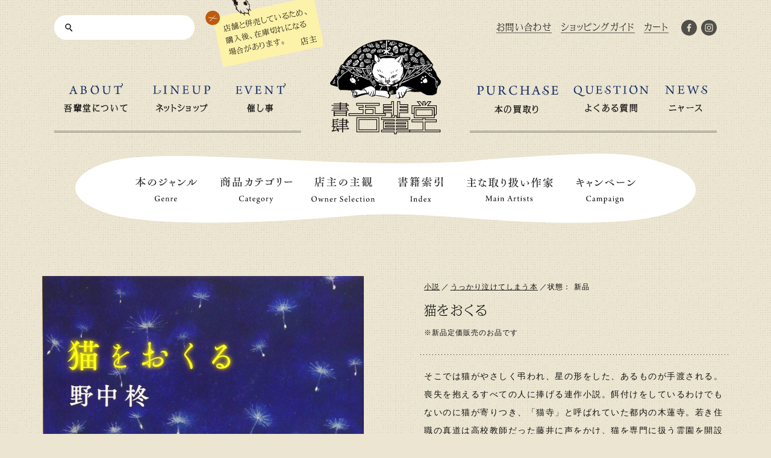

--- FILE ---
content_type: text/html; charset=UTF-8
request_url: https://wagahaido.com/shopping/24611
body_size: 22473
content:
<!DOCTYPE html>
<html dir="ltr" lang="ja">
<head>
<!-- Google tag (gtag.js) -->
<script async src="https://www.googletagmanager.com/gtag/js?id=G-C37KK9PGTN"></script>
<script>
  window.dataLayer = window.dataLayer || [];
  function gtag(){dataLayer.push(arguments);}
  gtag('js', new Date());

  gtag('config', 'G-C37KK9PGTN');
</script>
<meta charset="utf-8">
<title>猫をおくる | 猫本専門書店 書肆 吾輩堂</title>
	<style>img:is([sizes="auto" i], [sizes^="auto," i]) { contain-intrinsic-size: 3000px 1500px }</style>
	
		<!-- All in One SEO 4.7.9.1 - aioseo.com -->
	<meta name="description" content="そこでは猫がやさしく弔われ、星の形をした、あるものが手渡される。喪失を抱えるすべての人に捧げる連作小説。餌付け" />
	<meta name="robots" content="max-image-preview:large" />
	<link rel="canonical" href="https://wagahaido.com/shopping/24611" />
	<meta name="generator" content="All in One SEO (AIOSEO) 4.7.9.1" />
		<meta property="og:locale" content="ja_JP" />
		<meta property="og:site_name" content="猫本専門書店 書肆 吾輩堂" />
		<meta property="og:type" content="article" />
		<meta property="og:title" content="猫をおくる | 猫本専門書店 書肆 吾輩堂" />
		<meta property="og:description" content="そこでは猫がやさしく弔われ、星の形をした、あるものが手渡される。喪失を抱えるすべての人に捧げる連作小説。餌付け" />
		<meta property="og:url" content="https://wagahaido.com/shopping/24611" />
		<meta property="fb:admins" content="100002925905811" />
		<meta property="og:image" content="https://wagahaido.com/wp-content/uploads/2022/10/810rUVnYWRL.jpg" />
		<meta property="og:image:secure_url" content="https://wagahaido.com/wp-content/uploads/2022/10/810rUVnYWRL.jpg" />
		<meta property="og:image:width" content="1742" />
		<meta property="og:image:height" content="2516" />
		<meta property="article:published_time" content="2022-10-15T04:29:21+00:00" />
		<meta property="article:modified_time" content="2022-10-15T04:29:21+00:00" />
		<meta property="article:publisher" content="https://www.facebook.com/wagahaido/" />
		<meta name="twitter:card" content="summary_large_image" />
		<meta name="twitter:title" content="猫をおくる | 猫本専門書店 書肆 吾輩堂" />
		<meta name="twitter:description" content="そこでは猫がやさしく弔われ、星の形をした、あるものが手渡される。喪失を抱えるすべての人に捧げる連作小説。餌付け" />
		<meta name="twitter:image" content="https://wagahaido.com/wp-content/uploads/2022/10/810rUVnYWRL.jpg" />
		<meta name="google" content="nositelinkssearchbox" />
		<script type="application/ld+json" class="aioseo-schema">
			{"@context":"https:\/\/schema.org","@graph":[{"@type":"BreadcrumbList","@id":"https:\/\/wagahaido.com\/shopping\/24611#breadcrumblist","itemListElement":[{"@type":"ListItem","@id":"https:\/\/wagahaido.com\/#listItem","position":1,"name":"\u5bb6"}]},{"@type":"Organization","@id":"https:\/\/wagahaido.com\/#organization","name":"\u732b\u672c\u5c02\u9580\u66f8\u5e97 \u66f8\u8086 \u543e\u8f29\u5802","url":"https:\/\/wagahaido.com\/","sameAs":["https:\/\/www.instagram.com\/wagahaido\/"]},{"@type":"WebPage","@id":"https:\/\/wagahaido.com\/shopping\/24611#webpage","url":"https:\/\/wagahaido.com\/shopping\/24611","name":"\u732b\u3092\u304a\u304f\u308b | \u732b\u672c\u5c02\u9580\u66f8\u5e97 \u66f8\u8086 \u543e\u8f29\u5802","description":"\u305d\u3053\u3067\u306f\u732b\u304c\u3084\u3055\u3057\u304f\u5f14\u308f\u308c\u3001\u661f\u306e\u5f62\u3092\u3057\u305f\u3001\u3042\u308b\u3082\u306e\u304c\u624b\u6e21\u3055\u308c\u308b\u3002\u55aa\u5931\u3092\u62b1\u3048\u308b\u3059\u3079\u3066\u306e\u4eba\u306b\u6367\u3052\u308b\u9023\u4f5c\u5c0f\u8aac\u3002\u990c\u4ed8\u3051","inLanguage":"ja","isPartOf":{"@id":"https:\/\/wagahaido.com\/#website"},"breadcrumb":{"@id":"https:\/\/wagahaido.com\/shopping\/24611#breadcrumblist"},"image":{"@type":"ImageObject","url":"https:\/\/wagahaido.com\/wp-content\/uploads\/2022\/10\/810rUVnYWRL.jpg","@id":"https:\/\/wagahaido.com\/shopping\/24611\/#mainImage","width":1742,"height":2516},"primaryImageOfPage":{"@id":"https:\/\/wagahaido.com\/shopping\/24611#mainImage"},"datePublished":"2022-10-15T13:29:21+09:00","dateModified":"2022-10-15T13:29:21+09:00"},{"@type":"WebSite","@id":"https:\/\/wagahaido.com\/#website","url":"https:\/\/wagahaido.com\/","name":"\u732b\u672c\u5c02\u9580\u66f8\u5e97 \u66f8\u8086 \u543e\u8f29\u5802","inLanguage":"ja","publisher":{"@id":"https:\/\/wagahaido.com\/#organization"}}]}
		</script>
		<!-- All in One SEO -->

<script type="text/javascript">
/* <![CDATA[ */
window._wpemojiSettings = {"baseUrl":"https:\/\/s.w.org\/images\/core\/emoji\/15.0.3\/72x72\/","ext":".png","svgUrl":"https:\/\/s.w.org\/images\/core\/emoji\/15.0.3\/svg\/","svgExt":".svg","source":{"concatemoji":"https:\/\/wagahaido.com\/wp-includes\/js\/wp-emoji-release.min.js?ver=6.7.4"}};
/*! This file is auto-generated */
!function(i,n){var o,s,e;function c(e){try{var t={supportTests:e,timestamp:(new Date).valueOf()};sessionStorage.setItem(o,JSON.stringify(t))}catch(e){}}function p(e,t,n){e.clearRect(0,0,e.canvas.width,e.canvas.height),e.fillText(t,0,0);var t=new Uint32Array(e.getImageData(0,0,e.canvas.width,e.canvas.height).data),r=(e.clearRect(0,0,e.canvas.width,e.canvas.height),e.fillText(n,0,0),new Uint32Array(e.getImageData(0,0,e.canvas.width,e.canvas.height).data));return t.every(function(e,t){return e===r[t]})}function u(e,t,n){switch(t){case"flag":return n(e,"\ud83c\udff3\ufe0f\u200d\u26a7\ufe0f","\ud83c\udff3\ufe0f\u200b\u26a7\ufe0f")?!1:!n(e,"\ud83c\uddfa\ud83c\uddf3","\ud83c\uddfa\u200b\ud83c\uddf3")&&!n(e,"\ud83c\udff4\udb40\udc67\udb40\udc62\udb40\udc65\udb40\udc6e\udb40\udc67\udb40\udc7f","\ud83c\udff4\u200b\udb40\udc67\u200b\udb40\udc62\u200b\udb40\udc65\u200b\udb40\udc6e\u200b\udb40\udc67\u200b\udb40\udc7f");case"emoji":return!n(e,"\ud83d\udc26\u200d\u2b1b","\ud83d\udc26\u200b\u2b1b")}return!1}function f(e,t,n){var r="undefined"!=typeof WorkerGlobalScope&&self instanceof WorkerGlobalScope?new OffscreenCanvas(300,150):i.createElement("canvas"),a=r.getContext("2d",{willReadFrequently:!0}),o=(a.textBaseline="top",a.font="600 32px Arial",{});return e.forEach(function(e){o[e]=t(a,e,n)}),o}function t(e){var t=i.createElement("script");t.src=e,t.defer=!0,i.head.appendChild(t)}"undefined"!=typeof Promise&&(o="wpEmojiSettingsSupports",s=["flag","emoji"],n.supports={everything:!0,everythingExceptFlag:!0},e=new Promise(function(e){i.addEventListener("DOMContentLoaded",e,{once:!0})}),new Promise(function(t){var n=function(){try{var e=JSON.parse(sessionStorage.getItem(o));if("object"==typeof e&&"number"==typeof e.timestamp&&(new Date).valueOf()<e.timestamp+604800&&"object"==typeof e.supportTests)return e.supportTests}catch(e){}return null}();if(!n){if("undefined"!=typeof Worker&&"undefined"!=typeof OffscreenCanvas&&"undefined"!=typeof URL&&URL.createObjectURL&&"undefined"!=typeof Blob)try{var e="postMessage("+f.toString()+"("+[JSON.stringify(s),u.toString(),p.toString()].join(",")+"));",r=new Blob([e],{type:"text/javascript"}),a=new Worker(URL.createObjectURL(r),{name:"wpTestEmojiSupports"});return void(a.onmessage=function(e){c(n=e.data),a.terminate(),t(n)})}catch(e){}c(n=f(s,u,p))}t(n)}).then(function(e){for(var t in e)n.supports[t]=e[t],n.supports.everything=n.supports.everything&&n.supports[t],"flag"!==t&&(n.supports.everythingExceptFlag=n.supports.everythingExceptFlag&&n.supports[t]);n.supports.everythingExceptFlag=n.supports.everythingExceptFlag&&!n.supports.flag,n.DOMReady=!1,n.readyCallback=function(){n.DOMReady=!0}}).then(function(){return e}).then(function(){var e;n.supports.everything||(n.readyCallback(),(e=n.source||{}).concatemoji?t(e.concatemoji):e.wpemoji&&e.twemoji&&(t(e.twemoji),t(e.wpemoji)))}))}((window,document),window._wpemojiSettings);
/* ]]> */
</script>
<style id='wp-emoji-styles-inline-css' type='text/css'>

	img.wp-smiley, img.emoji {
		display: inline !important;
		border: none !important;
		box-shadow: none !important;
		height: 1em !important;
		width: 1em !important;
		margin: 0 0.07em !important;
		vertical-align: -0.1em !important;
		background: none !important;
		padding: 0 !important;
	}
</style>
<link rel='stylesheet' id='wp-block-library-css' href='https://wagahaido.com/wp-includes/css/dist/block-library/style.min.css?ver=6.7.4' type='text/css' media='all' />
<style id='classic-theme-styles-inline-css' type='text/css'>
/*! This file is auto-generated */
.wp-block-button__link{color:#fff;background-color:#32373c;border-radius:9999px;box-shadow:none;text-decoration:none;padding:calc(.667em + 2px) calc(1.333em + 2px);font-size:1.125em}.wp-block-file__button{background:#32373c;color:#fff;text-decoration:none}
</style>
<style id='global-styles-inline-css' type='text/css'>
:root{--wp--preset--aspect-ratio--square: 1;--wp--preset--aspect-ratio--4-3: 4/3;--wp--preset--aspect-ratio--3-4: 3/4;--wp--preset--aspect-ratio--3-2: 3/2;--wp--preset--aspect-ratio--2-3: 2/3;--wp--preset--aspect-ratio--16-9: 16/9;--wp--preset--aspect-ratio--9-16: 9/16;--wp--preset--color--black: #000000;--wp--preset--color--cyan-bluish-gray: #abb8c3;--wp--preset--color--white: #ffffff;--wp--preset--color--pale-pink: #f78da7;--wp--preset--color--vivid-red: #cf2e2e;--wp--preset--color--luminous-vivid-orange: #ff6900;--wp--preset--color--luminous-vivid-amber: #fcb900;--wp--preset--color--light-green-cyan: #7bdcb5;--wp--preset--color--vivid-green-cyan: #00d084;--wp--preset--color--pale-cyan-blue: #8ed1fc;--wp--preset--color--vivid-cyan-blue: #0693e3;--wp--preset--color--vivid-purple: #9b51e0;--wp--preset--gradient--vivid-cyan-blue-to-vivid-purple: linear-gradient(135deg,rgba(6,147,227,1) 0%,rgb(155,81,224) 100%);--wp--preset--gradient--light-green-cyan-to-vivid-green-cyan: linear-gradient(135deg,rgb(122,220,180) 0%,rgb(0,208,130) 100%);--wp--preset--gradient--luminous-vivid-amber-to-luminous-vivid-orange: linear-gradient(135deg,rgba(252,185,0,1) 0%,rgba(255,105,0,1) 100%);--wp--preset--gradient--luminous-vivid-orange-to-vivid-red: linear-gradient(135deg,rgba(255,105,0,1) 0%,rgb(207,46,46) 100%);--wp--preset--gradient--very-light-gray-to-cyan-bluish-gray: linear-gradient(135deg,rgb(238,238,238) 0%,rgb(169,184,195) 100%);--wp--preset--gradient--cool-to-warm-spectrum: linear-gradient(135deg,rgb(74,234,220) 0%,rgb(151,120,209) 20%,rgb(207,42,186) 40%,rgb(238,44,130) 60%,rgb(251,105,98) 80%,rgb(254,248,76) 100%);--wp--preset--gradient--blush-light-purple: linear-gradient(135deg,rgb(255,206,236) 0%,rgb(152,150,240) 100%);--wp--preset--gradient--blush-bordeaux: linear-gradient(135deg,rgb(254,205,165) 0%,rgb(254,45,45) 50%,rgb(107,0,62) 100%);--wp--preset--gradient--luminous-dusk: linear-gradient(135deg,rgb(255,203,112) 0%,rgb(199,81,192) 50%,rgb(65,88,208) 100%);--wp--preset--gradient--pale-ocean: linear-gradient(135deg,rgb(255,245,203) 0%,rgb(182,227,212) 50%,rgb(51,167,181) 100%);--wp--preset--gradient--electric-grass: linear-gradient(135deg,rgb(202,248,128) 0%,rgb(113,206,126) 100%);--wp--preset--gradient--midnight: linear-gradient(135deg,rgb(2,3,129) 0%,rgb(40,116,252) 100%);--wp--preset--font-size--small: 13px;--wp--preset--font-size--medium: 20px;--wp--preset--font-size--large: 36px;--wp--preset--font-size--x-large: 42px;--wp--preset--spacing--20: 0.44rem;--wp--preset--spacing--30: 0.67rem;--wp--preset--spacing--40: 1rem;--wp--preset--spacing--50: 1.5rem;--wp--preset--spacing--60: 2.25rem;--wp--preset--spacing--70: 3.38rem;--wp--preset--spacing--80: 5.06rem;--wp--preset--shadow--natural: 6px 6px 9px rgba(0, 0, 0, 0.2);--wp--preset--shadow--deep: 12px 12px 50px rgba(0, 0, 0, 0.4);--wp--preset--shadow--sharp: 6px 6px 0px rgba(0, 0, 0, 0.2);--wp--preset--shadow--outlined: 6px 6px 0px -3px rgba(255, 255, 255, 1), 6px 6px rgba(0, 0, 0, 1);--wp--preset--shadow--crisp: 6px 6px 0px rgba(0, 0, 0, 1);}:where(.is-layout-flex){gap: 0.5em;}:where(.is-layout-grid){gap: 0.5em;}body .is-layout-flex{display: flex;}.is-layout-flex{flex-wrap: wrap;align-items: center;}.is-layout-flex > :is(*, div){margin: 0;}body .is-layout-grid{display: grid;}.is-layout-grid > :is(*, div){margin: 0;}:where(.wp-block-columns.is-layout-flex){gap: 2em;}:where(.wp-block-columns.is-layout-grid){gap: 2em;}:where(.wp-block-post-template.is-layout-flex){gap: 1.25em;}:where(.wp-block-post-template.is-layout-grid){gap: 1.25em;}.has-black-color{color: var(--wp--preset--color--black) !important;}.has-cyan-bluish-gray-color{color: var(--wp--preset--color--cyan-bluish-gray) !important;}.has-white-color{color: var(--wp--preset--color--white) !important;}.has-pale-pink-color{color: var(--wp--preset--color--pale-pink) !important;}.has-vivid-red-color{color: var(--wp--preset--color--vivid-red) !important;}.has-luminous-vivid-orange-color{color: var(--wp--preset--color--luminous-vivid-orange) !important;}.has-luminous-vivid-amber-color{color: var(--wp--preset--color--luminous-vivid-amber) !important;}.has-light-green-cyan-color{color: var(--wp--preset--color--light-green-cyan) !important;}.has-vivid-green-cyan-color{color: var(--wp--preset--color--vivid-green-cyan) !important;}.has-pale-cyan-blue-color{color: var(--wp--preset--color--pale-cyan-blue) !important;}.has-vivid-cyan-blue-color{color: var(--wp--preset--color--vivid-cyan-blue) !important;}.has-vivid-purple-color{color: var(--wp--preset--color--vivid-purple) !important;}.has-black-background-color{background-color: var(--wp--preset--color--black) !important;}.has-cyan-bluish-gray-background-color{background-color: var(--wp--preset--color--cyan-bluish-gray) !important;}.has-white-background-color{background-color: var(--wp--preset--color--white) !important;}.has-pale-pink-background-color{background-color: var(--wp--preset--color--pale-pink) !important;}.has-vivid-red-background-color{background-color: var(--wp--preset--color--vivid-red) !important;}.has-luminous-vivid-orange-background-color{background-color: var(--wp--preset--color--luminous-vivid-orange) !important;}.has-luminous-vivid-amber-background-color{background-color: var(--wp--preset--color--luminous-vivid-amber) !important;}.has-light-green-cyan-background-color{background-color: var(--wp--preset--color--light-green-cyan) !important;}.has-vivid-green-cyan-background-color{background-color: var(--wp--preset--color--vivid-green-cyan) !important;}.has-pale-cyan-blue-background-color{background-color: var(--wp--preset--color--pale-cyan-blue) !important;}.has-vivid-cyan-blue-background-color{background-color: var(--wp--preset--color--vivid-cyan-blue) !important;}.has-vivid-purple-background-color{background-color: var(--wp--preset--color--vivid-purple) !important;}.has-black-border-color{border-color: var(--wp--preset--color--black) !important;}.has-cyan-bluish-gray-border-color{border-color: var(--wp--preset--color--cyan-bluish-gray) !important;}.has-white-border-color{border-color: var(--wp--preset--color--white) !important;}.has-pale-pink-border-color{border-color: var(--wp--preset--color--pale-pink) !important;}.has-vivid-red-border-color{border-color: var(--wp--preset--color--vivid-red) !important;}.has-luminous-vivid-orange-border-color{border-color: var(--wp--preset--color--luminous-vivid-orange) !important;}.has-luminous-vivid-amber-border-color{border-color: var(--wp--preset--color--luminous-vivid-amber) !important;}.has-light-green-cyan-border-color{border-color: var(--wp--preset--color--light-green-cyan) !important;}.has-vivid-green-cyan-border-color{border-color: var(--wp--preset--color--vivid-green-cyan) !important;}.has-pale-cyan-blue-border-color{border-color: var(--wp--preset--color--pale-cyan-blue) !important;}.has-vivid-cyan-blue-border-color{border-color: var(--wp--preset--color--vivid-cyan-blue) !important;}.has-vivid-purple-border-color{border-color: var(--wp--preset--color--vivid-purple) !important;}.has-vivid-cyan-blue-to-vivid-purple-gradient-background{background: var(--wp--preset--gradient--vivid-cyan-blue-to-vivid-purple) !important;}.has-light-green-cyan-to-vivid-green-cyan-gradient-background{background: var(--wp--preset--gradient--light-green-cyan-to-vivid-green-cyan) !important;}.has-luminous-vivid-amber-to-luminous-vivid-orange-gradient-background{background: var(--wp--preset--gradient--luminous-vivid-amber-to-luminous-vivid-orange) !important;}.has-luminous-vivid-orange-to-vivid-red-gradient-background{background: var(--wp--preset--gradient--luminous-vivid-orange-to-vivid-red) !important;}.has-very-light-gray-to-cyan-bluish-gray-gradient-background{background: var(--wp--preset--gradient--very-light-gray-to-cyan-bluish-gray) !important;}.has-cool-to-warm-spectrum-gradient-background{background: var(--wp--preset--gradient--cool-to-warm-spectrum) !important;}.has-blush-light-purple-gradient-background{background: var(--wp--preset--gradient--blush-light-purple) !important;}.has-blush-bordeaux-gradient-background{background: var(--wp--preset--gradient--blush-bordeaux) !important;}.has-luminous-dusk-gradient-background{background: var(--wp--preset--gradient--luminous-dusk) !important;}.has-pale-ocean-gradient-background{background: var(--wp--preset--gradient--pale-ocean) !important;}.has-electric-grass-gradient-background{background: var(--wp--preset--gradient--electric-grass) !important;}.has-midnight-gradient-background{background: var(--wp--preset--gradient--midnight) !important;}.has-small-font-size{font-size: var(--wp--preset--font-size--small) !important;}.has-medium-font-size{font-size: var(--wp--preset--font-size--medium) !important;}.has-large-font-size{font-size: var(--wp--preset--font-size--large) !important;}.has-x-large-font-size{font-size: var(--wp--preset--font-size--x-large) !important;}
:where(.wp-block-post-template.is-layout-flex){gap: 1.25em;}:where(.wp-block-post-template.is-layout-grid){gap: 1.25em;}
:where(.wp-block-columns.is-layout-flex){gap: 2em;}:where(.wp-block-columns.is-layout-grid){gap: 2em;}
:root :where(.wp-block-pullquote){font-size: 1.5em;line-height: 1.6;}
</style>
<style id='akismet-widget-style-inline-css' type='text/css'>

			.a-stats {
				--akismet-color-mid-green: #357b49;
				--akismet-color-white: #fff;
				--akismet-color-light-grey: #f6f7f7;

				max-width: 350px;
				width: auto;
			}

			.a-stats * {
				all: unset;
				box-sizing: border-box;
			}

			.a-stats strong {
				font-weight: 600;
			}

			.a-stats a.a-stats__link,
			.a-stats a.a-stats__link:visited,
			.a-stats a.a-stats__link:active {
				background: var(--akismet-color-mid-green);
				border: none;
				box-shadow: none;
				border-radius: 8px;
				color: var(--akismet-color-white);
				cursor: pointer;
				display: block;
				font-family: -apple-system, BlinkMacSystemFont, 'Segoe UI', 'Roboto', 'Oxygen-Sans', 'Ubuntu', 'Cantarell', 'Helvetica Neue', sans-serif;
				font-weight: 500;
				padding: 12px;
				text-align: center;
				text-decoration: none;
				transition: all 0.2s ease;
			}

			/* Extra specificity to deal with TwentyTwentyOne focus style */
			.widget .a-stats a.a-stats__link:focus {
				background: var(--akismet-color-mid-green);
				color: var(--akismet-color-white);
				text-decoration: none;
			}

			.a-stats a.a-stats__link:hover {
				filter: brightness(110%);
				box-shadow: 0 4px 12px rgba(0, 0, 0, 0.06), 0 0 2px rgba(0, 0, 0, 0.16);
			}

			.a-stats .count {
				color: var(--akismet-color-white);
				display: block;
				font-size: 1.5em;
				line-height: 1.4;
				padding: 0 13px;
				white-space: nowrap;
			}
		
</style>
<link rel="https://api.w.org/" href="https://wagahaido.com/wp-json/" /><link rel="EditURI" type="application/rsd+xml" title="RSD" href="https://wagahaido.com/xmlrpc.php?rsd" />
<link rel='shortlink' href='https://wagahaido.com/?p=24611' />
<link rel="alternate" title="oEmbed (JSON)" type="application/json+oembed" href="https://wagahaido.com/wp-json/oembed/1.0/embed?url=https%3A%2F%2Fwagahaido.com%2Fshopping%2F24611" />
<link rel="alternate" title="oEmbed (XML)" type="text/xml+oembed" href="https://wagahaido.com/wp-json/oembed/1.0/embed?url=https%3A%2F%2Fwagahaido.com%2Fshopping%2F24611&#038;format=xml" />
<meta name="referrer" content="no-referrer-when-downgrade">
<meta name="robots" content="index,follow">
<meta name="viewport" content="width=device-width, initial-scale=1.0, user-scalable=yes">
<link rel="profile" href="http://gmpg.org/xfn/11">
<link rel="pingback" href="https://wagahaido.com/online-shop/xmlrpc.php">
<link rel="alternate" type="application/rss+xml" title="RSS 2.0" href="https://wagahaido.com/online-shop/feed">
<link rel="alternate" type="text/xml" title="RSS .92" href="https://wagahaido.com/online-shop/feed/rss">
<link rel="alternate" type="application/atom+xml" title="Atom 1.0" href="https://wagahaido.com/online-shop/feed/atom">
<link rel="alternate" type="application/rss+xml" title="RSS" href="https://wagahaido.com/online-shop/index.rdf">
<link rel="icon" href="https://wagahaido.com/wp-content/themes/wagahaido-ver6_renewal/img/icon/favicon.ico" type="image/vnd.microsoft.icon">
<link rel="shortcut icon" href="https://wagahaido.com/wp-content/themes/wagahaido-ver6_renewal/img/icon/favicon.ico">
<link rel="apple-touch-icon" href="https://wagahaido.com/wp-content/themes/wagahaido-ver6_renewal/img/icon/apple-touch-icon.png">
<link rel="icon" href="https://wagahaido.com/wp-content/themes/wagahaido-ver6_renewal/img/icon/android-touch-icon.png">
<script type="text/javascript" src="https://wagahaido.com/wp-content/themes/wagahaido-ver6_renewal/js/jquery.min.js"></script>
<link rel="stylesheet" href="https://wagahaido.com/wp-content/themes/wagahaido-ver6_renewal/style.css?241001" type="text/css">
<link rel="stylesheet" href="https://wagahaido.com/wp-content/themes/wagahaido-ver6_renewal/css/shopping.css?251031">
<link rel="preconnect" href="https://fonts.googleapis.com">
<link rel="preconnect" href="https://fonts.gstatic.com" crossorigin>
<link href="https://fonts.googleapis.com/css2?family=EB+Garamond:ital@0;1&display=swap" rel="stylesheet">
<!-- <link href="//fonts.googleapis.com/css?family=Galdeano|EB+Garamond" rel="stylesheet" type="text/css"> -->
<link href="//fonts.googleapis.com/css?family=Elsie+Swash+Caps" rel="stylesheet" type="text/css">
<link href="//fonts.googleapis.com/css?family=Snowburst+One" rel="stylesheet" type="text/css">


<script src="https://use.typekit.net/ifi2zzs.js"></script>
<script>try{Typekit.load({ async: true });}catch(e){}</script>
<meta property="og:locale" content="ja_JP">
<meta property="fb:admins" content="100000014573516">
<meta property="fb:app_id" content="448464351901520">

</head>

<body id="inside" class="shopping single  pc">
<div id="fb-root"></div>
<script>(function(d, s, id){
	var js, fjs = d.getElementsByTagName(s)[0];
	if(d.getElementById(id)) return;
	js = d.createElement(s); js.id = id;
	js.src = "//connect.facebook.net/ja_JP/all.js#xfbml=1&appId=448464351901520";
	fjs.parentNode.insertBefore(js, fjs);
}(document, 'script', 'facebook-jssdk'));</script>

<!-- <p class="zouzeiAlert">現在新価格へ移行中です。こちらのサイトの料金と違う場合がありますので、受注後、当店から送付する「受注メール」をご確認ください</p> -->


<div id="wrapper" class="" >


<header class="font-min">
	<div class="header-top">
		<div class="search snav"><form role="search" method="get" id="searchform" class="searchform" action="https://wagahaido.com/">
				<div>
					<label class="screen-reader-text" for="s">検索:</label>
					<input type="text" value="" name="s" id="s" />
					<input type="submit" id="searchsubmit" value="検索" />
				</div>
			</form></div>
				<ul class="hnav">
	<li><a href="https://wagahaido.com/contact" title="ご意見・お問い合わせ"><span>お問い合わせ</span></a></li>
	<li><a href="https://wagahaido.com/shopping-guide" title="ショッピングガイド"><span>ショッピングガイド</span></a></li>
	<li><a href="https://wagahaido.shop-pro.jp/cart/#/checkout" target="_blank" rel="noopener" title="カート"><span>カート</span></a></li>
	</ul>		<ul class="sns">
	<li><a href="https://www.facebook.com/wagahaido/" target="_blank" rel="noopener" title="Facebook"><img src="https://wagahaido.com/wp-content/themes/wagahaido-ver6_renewal/img/share/ico-facebook.svg" alt="Facebook"></a></li>
	<li><a href="https://www.instagram.com/wagahaido/" target="_blank" rel="noopener" title="Instagram"><img src="https://wagahaido.com/wp-content/themes/wagahaido-ver6_renewal/img/share/ico-instagram.svg" alt="Instagram"></a></li>
</ul>			</div>
	
	<div class="logo"><a href="https://wagahaido.com/" title="猫本専門店 書肆吾輩堂 トップページ"><img src="https://wagahaido.com/wp-content/themes/wagahaido-ver6_renewal/img/share/logo.png" srcset="https://wagahaido.com/wp-content/themes/wagahaido-ver6_renewal/img/share/logo@2x.png 2x" alt="猫本専門店 書肆吾輩堂"></a></div>
		<nav class="gnav clearfix">
		<ul>
	<li id="gnav-about"><a href="https://wagahaido.com/about" title="吾輩堂について">
		<img src="https://wagahaido.com/wp-content/themes/wagahaido-ver6_renewal/img/share/gnav-about.svg" alt="ABOUT">
		<strong>吾輩堂について</strong>
	</a></li>
	<li id="gnav-shopping"><a href="https://wagahaido.com/shopping" title="ネットショップ">
		<img src="https://wagahaido.com/wp-content/themes/wagahaido-ver6_renewal/img/share/gnav-lineup.svg" alt="LINEUP">
		<strong>ネットショップ</strong>
	</a></li>
	<li id="gnav-event"><a href="https://wagahaido.com/event" title="催し事">
		<img src="https://wagahaido.com/wp-content/themes/wagahaido-ver6_renewal/img/share/gnav-event.svg" alt="EVENT">
		<strong>催し事</strong>
	</a></li>
	<li id="gnav-purchase"><a href="https://wagahaido.com/purchase" title="本の買取り">
		<img src="https://wagahaido.com/wp-content/themes/wagahaido-ver6_renewal/img/share/gnav-purchase.svg?231013" alt="PURCHASE">
		<strong>本の買取り</strong>
	</a></li>
	<li id="gnav-faq"><a href="https://wagahaido.com/faq" title="よくある質問">
		<img src="https://wagahaido.com/wp-content/themes/wagahaido-ver6_renewal/img/share/gnav-question.svg?231013" alt="QUESTION">
		<strong>よくある質問</strong>
	</a></li>
	<li id="gnav-news"><a href="https://wagahaido.com/news/" title="ニャース">
		<img src="https://wagahaido.com/wp-content/themes/wagahaido-ver6_renewal/img/share/gnav-news.svg" alt="NEWS">
		<strong>ニャース</strong>
	</a></li>
</ul>	</nav>
	
	
		<div id="nekonoteBgWrap">
		<div id="nekonoteBg"><img src="https://wagahaido.com/wp-content/themes/wagahaido-ver6_renewal/img/share/bg_nekonote_gnavi.gif"></div>
	</div>
	<nav id="search-nav" class="itemList clearfix">
		<ul>
	<li>
		<a href="#" title="本のジャンル"><img src="https://wagahaido.com/wp-content/themes/wagahaido-ver6_renewal/img/share/snav-genre.svg" alt="本のジャンル"></a>
		<ul class="snav clearfix">
				<li class="cat-item cat-item-23"><a href="https://wagahaido.com/shopping/?junle=nobel">小説</a>
</li>
	<li class="cat-item cat-item-13"><a href="https://wagahaido.com/shopping/?junle=essay">エッセイ</a>
</li>
	<li class="cat-item cat-item-19"><a href="https://wagahaido.com/shopping/?junle=non-fiction">ノンフィクション</a>
</li>
	<li class="cat-item cat-item-57"><a href="https://wagahaido.com/shopping/?junle=art">画集</a>
</li>
	<li class="cat-item cat-item-16"><a href="https://wagahaido.com/shopping/?junle=photo">写真集</a>
</li>
	<li class="cat-item cat-item-29"><a href="https://wagahaido.com/shopping/?junle=picture-book">絵本（児童書）</a>
</li>
	<li class="cat-item cat-item-52"><a href="https://wagahaido.com/shopping/?junle=nekology">ネコロジー</a>
</li>
	<li class="cat-item cat-item-60"><a href="https://wagahaido.com/shopping/?junle=magazine">雑誌</a>
</li>
	<li class="cat-item cat-item-20"><a href="https://wagahaido.com/shopping/?junle=etc">その他の本</a>
</li>
		</ul>
		<img class="snavNeko" src="https://wagahaido.com/wp-content/themes/wagahaido-ver6_renewal/img/share/bg_nekonote_gnavi.gif" alt="猫の手">
	</li>
	<li>
		<a href="#" title="商品カテゴリー"><img src="https://wagahaido.com/wp-content/themes/wagahaido-ver6_renewal/img/share/snav-category.svg" alt="商品カテゴリー"></a>
		<ul class="snav clearfix">
			<li class="cat-item cat-item-12"><a href="https://wagahaido.com/shopping/?item_cateogry=used-book">古本</a>
</li>
	<li class="cat-item cat-item-30"><a href="https://wagahaido.com/shopping/?item_cateogry=new-book">新本</a>
</li>
	<li class="cat-item cat-item-62"><a href="https://wagahaido.com/shopping/?item_cateogry=stationary">文房具</a>
</li>
	<li class="cat-item cat-item-82"><a href="https://wagahaido.com/shopping/?item_cateogry=product">雑貨</a>
</li>
	<li class="cat-item cat-item-94"><a href="https://wagahaido.com/shopping/?item_cateogry=chinaware">陶磁器</a>
</li>
		</ul>
		<img class="snavNeko" src="https://wagahaido.com/wp-content/themes/wagahaido-ver6_renewal/img/share/bg_nekonote_gnavi.gif" alt="猫の手">
	</li>
	<li>
		<a href="#" title="店主の主観"><img src="https://wagahaido.com/wp-content/themes/wagahaido-ver6_renewal/img/share/snav-owner.svg" alt="店主の主観"></a>
		<ul class="snav clearfix">
				<li class="cat-item cat-item-24"><a href="https://wagahaido.com/shopping/?owners-selection=selection-gensen">店主厳選の本</a>
</li>
	<li class="cat-item cat-item-53"><a href="https://wagahaido.com/shopping/?owners-selection=selection-monzetsu">店主悶絶の本</a>
</li>
	<li class="cat-item cat-item-75"><a href="https://wagahaido.com/shopping/?owners-selection=selection-nekoai">猫愛に溢れすぎている本</a>
</li>
	<li class="cat-item cat-item-39"><a href="https://wagahaido.com/shopping/?owners-selection=selection-piturebook">大人にもお勧めの絵本</a>
</li>
	<li class="cat-item cat-item-25"><a href="https://wagahaido.com/shopping/?owners-selection=selection-art">アートな本</a>
</li>
	<li class="cat-item cat-item-26"><a href="https://wagahaido.com/shopping/?owners-selection=selection-sashie">挿絵にうなる本</a>
</li>
	<li class="cat-item cat-item-38"><a href="https://wagahaido.com/shopping/?owners-selection=selection-honobono">ほのぼのする本</a>
</li>
	<li class="cat-item cat-item-31"><a href="https://wagahaido.com/shopping/?owners-selection=selection-nakete">うっかり泣けてしまう本</a>
</li>
	<li class="cat-item cat-item-87"><a href="https://wagahaido.com/shopping/?owners-selection=selection-import">輸入本</a>
</li>
	<li class="cat-item cat-item-63"><a href="https://wagahaido.com/shopping/?owners-selection=selection-product">お勧め雑貨</a>
</li>
	<li class="cat-item cat-item-65"><a href="https://wagahaido.com/shopping/?owners-selection=selection-gift">贈り物にぴったりな雑貨</a>
</li>
	<li class="cat-item cat-item-81"><a href="https://wagahaido.com/shopping/?owners-selection=selection-import-product">輸入雑貨</a>
</li>
		</ul>
		<img class="snavNeko" src="https://wagahaido.com/wp-content/themes/wagahaido-ver6_renewal/img/share/bg_nekonote_gnavi.gif" alt="猫の手">
	</li>
	<li>
		<a href="https://wagahaido.com/name-index" title="書名索引"><img src="https://wagahaido.com/wp-content/themes/wagahaido-ver6_renewal/img/share/snav-index.svg" alt="書名索引"></a>
	</li>
<!--
	<li>
		<a href="#" title="商品検索"><img src="https://wagahaido.com/wp-content/themes/wagahaido-ver6_renewal/img/share/gnav5.png" srcset="https://wagahaido.com/wp-content/themes/wagahaido-ver6_renewal/img/share/gnav5@2x.png 2x" alt="商品検索"></a>
		<div class="search snav"><form role="search" method="get" id="searchform" class="searchform" action="https://wagahaido.com/">
				<div>
					<label class="screen-reader-text" for="s">検索:</label>
					<input type="text" value="" name="s" id="s" />
					<input type="submit" id="searchsubmit" value="検索" />
				</div>
			</form></div>
		<img class="snavNeko" src="https://wagahaido.com/wp-content/themes/wagahaido-ver6_renewal/img/share/bg_nekonote_gnavi.gif" alt="猫の手">
	</li>
-->
	<li>
		<a href="#" title="主な取り扱い作家"><img src="https://wagahaido.com/wp-content/themes/wagahaido-ver6_renewal/img/share/snav-artist.svg" alt="主な取り扱い作家"></a>
		<ul class="snav clearfix list4">
				<li class="cat-item cat-item-185"><a href="https://wagahaido.com/shopping/?artist=%e3%81%a8%e3%82%8a%e3%81%94%e3%81%88%e3%81%be%e3%82%8a">とりごえまり</a>
</li>
	<li class="cat-item cat-item-184"><a href="https://wagahaido.com/shopping/?artist=peiaco">PEIACO</a>
</li>
	<li class="cat-item cat-item-183"><a href="https://wagahaido.com/shopping/?artist=%e5%ba%84%e9%87%8e%e3%83%8a%e3%83%9b%e3%82%b3">庄野ナホコ</a>
</li>
	<li class="cat-item cat-item-182"><a href="https://wagahaido.com/shopping/?artist=tamaoworld">tamaoworld</a>
</li>
	<li class="cat-item cat-item-180"><a href="https://wagahaido.com/shopping/?artist=%e7%b1%b3%e5%a2%97%e7%94%b1%e9%a6%99">米増由香</a>
</li>
	<li class="cat-item cat-item-179"><a href="https://wagahaido.com/shopping/?artist=%e6%9d%be%e5%b0%be%e3%83%9f%e3%83%a6%e3%82%ad">松尾ミユキ</a>
</li>
	<li class="cat-item cat-item-178"><a href="https://wagahaido.com/shopping/?artist=nathalie-lete">Nathalie Lete</a>
</li>
	<li class="cat-item cat-item-177"><a href="https://wagahaido.com/shopping/?artist=%e5%85%83%e7%a5%96%e3%81%b5%e3%81%a8%e3%81%ad%e3%81%93%e5%a0%82">元祖ふとねこ堂</a>
</li>
	<li class="cat-item cat-item-176"><a href="https://wagahaido.com/shopping/?artist=%e5%b1%b1%e5%b4%8e%e7%9e%b3">山崎瞳</a>
</li>
	<li class="cat-item cat-item-175"><a href="https://wagahaido.com/shopping/?artist=%e3%82%ab%e3%83%9e%e3%83%8e%e3%83%ac%e3%82%a4%e3%82%b3">カマノレイコ</a>
</li>
	<li class="cat-item cat-item-174"><a href="https://wagahaido.com/shopping/?artist=moritamiw">moritaMiW</a>
</li>
	<li class="cat-item cat-item-173"><a href="https://wagahaido.com/shopping/?artist=%e3%81%8f%e3%82%89%e3%81%af%e3%81%97%e3%82%8c%e3%81%84">くらはしれい</a>
</li>
	<li class="cat-item cat-item-172"><a href="https://wagahaido.com/shopping/?artist=%e7%89%a7%e9%87%8e%e5%8d%83%e7%a9%82">牧野千穂</a>
</li>
	<li class="cat-item cat-item-170"><a href="https://wagahaido.com/shopping/?artist=%e3%83%9f%e3%83%ad%e3%82%b3%e3%83%9e%e3%83%81%e3%82%b3">ミロコマチコ</a>
</li>
	<li class="cat-item cat-item-169"><a href="https://wagahaido.com/shopping/?artist=airis">airis</a>
</li>
	<li class="cat-item cat-item-167"><a href="https://wagahaido.com/shopping/?artist=%e7%89%87%e5%b2%a1%e3%81%be%e3%81%bf%e3%81%93">片岡まみこ</a>
</li>
	<li class="cat-item cat-item-166"><a href="https://wagahaido.com/shopping/?artist=%e5%ae%87%e9%87%8e%e4%ba%9e%e5%96%9c%e8%89%af">宇野亞喜良</a>
</li>
	<li class="cat-item cat-item-165"><a href="https://wagahaido.com/shopping/?artist=%e7%82%b9%e3%81%a8%e7%b7%9a%e8%a3%bd%e4%bd%9c%e6%89%80">点と線製作所</a>
</li>
	<li class="cat-item cat-item-164"><a href="https://wagahaido.com/shopping/?artist=%e3%81%95%e3%81%a8%e3%81%86%e3%82%86%e3%81%86%e3%81%99%e3%81%91">さとうゆうすけ</a>
</li>
	<li class="cat-item cat-item-163"><a href="https://wagahaido.com/shopping/?artist=%e8%90%a9%e5%8e%9f%e6%9c%8b%e5%ad%90">萩原朋子</a>
</li>
	<li class="cat-item cat-item-162"><a href="https://wagahaido.com/shopping/?artist=%e9%ab%98%e6%a9%8b%e5%92%8c%e6%9e%9d">高橋和枝</a>
</li>
	<li class="cat-item cat-item-161"><a href="https://wagahaido.com/shopping/?artist=nekono-pesca">猫野ぺすか</a>
</li>
	<li class="cat-item cat-item-158"><a href="https://wagahaido.com/shopping/?artist=doi-kaya">どいかや</a>
</li>
	<li class="cat-item cat-item-157"><a href="https://wagahaido.com/shopping/?artist=uribouya">うりぼうや</a>
</li>
	<li class="cat-item cat-item-156"><a href="https://wagahaido.com/shopping/?artist=edward-gorey">エドワード・ゴーリー</a>
</li>
	<li class="cat-item cat-item-115"><a href="https://wagahaido.com/shopping/?artist=abe-taisuke">安部泰輔</a>
</li>
	<li class="cat-item cat-item-136"><a href="https://wagahaido.com/shopping/?artist=ishiguro-ayako">石黒亜矢子</a>
</li>
	<li class="cat-item cat-item-129"><a href="https://wagahaido.com/shopping/?artist=izumi-rie">泉理恵</a>
</li>
	<li class="cat-item cat-item-105"><a href="https://wagahaido.com/shopping/?artist=inoue-nana">井上奈奈</a>
</li>
	<li class="cat-item cat-item-56"><a href="https://wagahaido.com/shopping/?artist=utagawa-kuniyoshi">歌川国芳</a>
</li>
	<li class="cat-item cat-item-78"><a href="https://wagahaido.com/shopping/?artist=utagawa-hiroshige">歌川広重</a>
</li>
	<li class="cat-item cat-item-135"><a href="https://wagahaido.com/shopping/?artist=ueno-masako">上野昌子</a>
</li>
	<li class="cat-item cat-item-130"><a href="https://wagahaido.com/shopping/?artist=osoegawa-taro">小副川太郎</a>
</li>
	<li class="cat-item cat-item-118"><a href="https://wagahaido.com/shopping/?artist=kyototo">京東都</a>
</li>
	<li class="cat-item cat-item-137"><a href="https://wagahaido.com/shopping/?artist=kumamoto-sho">熊本象（赤水窯）</a>
</li>
	<li class="cat-item cat-item-124"><a href="https://wagahaido.com/shopping/?artist=kongarisha">コンガリ舎</a>
</li>
	<li class="cat-item cat-item-127"><a href="https://wagahaido.com/shopping/?artist=sakamoto-chiaki">坂本千明</a>
</li>
	<li class="cat-item cat-item-131"><a href="https://wagahaido.com/shopping/?artist=shibata-keiko">柴田ケイコ</a>
</li>
	<li class="cat-item cat-item-64"><a href="https://wagahaido.com/shopping/?artist=seki-mihoko">関美穂子</a>
</li>
	<li class="cat-item cat-item-143"><a href="https://wagahaido.com/shopping/?artist=tsuji-ninuki">つじにぬき</a>
</li>
	<li class="cat-item cat-item-119"><a href="https://wagahaido.com/shopping/?artist=tsuchiya-yukiko">土屋由起子（由起子窯）</a>
</li>
	<li class="cat-item cat-item-139"><a href="https://wagahaido.com/shopping/?artist=deguchi-kazumi">出口かずみ</a>
</li>
	<li class="cat-item cat-item-126"><a href="https://wagahaido.com/shopping/?artist=toranekobonbon">トラネコボンボン</a>
</li>
	<li class="cat-item cat-item-123"><a href="https://wagahaido.com/shopping/?artist=nishio-yuki">にしおゆき</a>
</li>
	<li class="cat-item cat-item-141"><a href="https://wagahaido.com/shopping/?artist=yokota-daisuke">よこただいすけ</a>
</li>
	<li class="cat-item cat-item-133"><a href="https://wagahaido.com/shopping/?artist=hashimoto-mio">はしもとみお</a>
</li>
	<li class="cat-item cat-item-101"><a href="https://wagahaido.com/shopping/?artist=higuchi-yuko">ヒグチユウコ</a>
</li>
	<li class="cat-item cat-item-140"><a href="https://wagahaido.com/shopping/?artist=fujimoto-hideaki">藤本英明</a>
</li>
	<li class="cat-item cat-item-116"><a href="https://wagahaido.com/shopping/?artist=machida-naoko">町田尚子</a>
</li>
	<li class="cat-item cat-item-125"><a href="https://wagahaido.com/shopping/?artist=yamafuku-akemi">山福朱実</a>
</li>
	<li class="cat-item cat-item-112"><a href="https://wagahaido.com/shopping/?artist=yukawa-atsuko">ユカワアツコ</a>
</li>
	<li class="cat-item cat-item-160"><a href="https://wagahaido.com/shopping/?artist=matsubara-yoko">YO-YO（松原葉子）</a>
</li>
	<li class="cat-item cat-item-59"><a href="https://wagahaido.com/shopping/?artist=lisa-larson">リサ・ラーソン</a>
</li>
	<li class="cat-item cat-item-138"><a href="https://wagahaido.com/shopping/?artist=bonhanco">bonhanco</a>
</li>
	<li class="cat-item cat-item-111"><a href="https://wagahaido.com/shopping/?artist=masmas-studio">masmas studio</a>
</li>
	<li class="cat-item cat-item-142"><a href="https://wagahaido.com/shopping/?artist=nekogao">nekogao</a>
</li>
	<li class="cat-item cat-item-134"><a href="https://wagahaido.com/shopping/?artist=quail-ceramics">Quail Ceramics</a>
</li>
		</ul>
		<img class="snavNeko" src="https://wagahaido.com/wp-content/themes/wagahaido-ver6_renewal/img/share/bg_nekonote_gnavi.gif" alt="猫の手">
	</li>
	<li>
		<a href="https://wagahaido.com/campaign" title="キャンペーン"><img src="https://wagahaido.com/wp-content/themes/wagahaido-ver6_renewal/img/share/snav-campaign.svg" alt="キャンペーン"></a>
	</li>
</ul>
	</nav>
		
	<div class="attention-head-wrap"><div class="attention-head">
		<div class="hand"><img src="https://wagahaido.com/wp-content/themes/wagahaido-ver6_renewal/img/share/btn_pagetop.png" srcset="https://wagahaido.com/wp-content/themes/wagahaido-ver6_renewal/img/share/btn_pagetop@2x.png 2x" decoding="async" alt="手"></div>
		<div class="close"><img src="https://wagahaido.com/wp-content/themes/wagahaido-ver6_renewal/img/share/btn-close-s.svg" decoding="async" alt="閉じる"></div>
		<div class="txt">店舗と併売しているため、<br>購入後、在庫切れになる<br>場合があります。</div>
		<div class="name">店主</div>
	</div></div>
</header>

<section id="mainContents" class="clearfix shopping single">

<div class="headBox clearfix">
	</div>



<div class="itemWrap clearfix">
	<div id="slider">
	<div class="slider-inner">
						<img src="https://wagahaido.com/wp-content/uploads/2022/10/810rUVnYWRL-1068x1543.jpg" alt="">
				<img src="https://wagahaido.com/wp-content/uploads/2022/10/81sq56toTL-1068x1550.jpg" alt="">
						<div class="icoSold"><img src="https://wagahaido.com/wp-content/themes/wagahaido-ver6_renewal/img/single/soldout.png" alt="完売御礼"></div>
	</div>
</div>	
	<section class="post">
					<em class="category">
			<a href="https://wagahaido.com/shopping/?junle=nobel" rel="tag">小説</a>／<a href="https://wagahaido.com/shopping/?owners-selection=selection-nakete" rel="tag">うっかり泣けてしまう本</a>／状態：			新品			</em>
			<h1 class="font-min"><span>【売切】</span>猫をおくる</h1>
			<p class="otherTxt">※新品定価販売のお品です</p>			<span class="readTxt"><p>そこでは猫がやさしく弔われ、星の形をした、あるものが手渡される。喪失を抱えるすべての人に捧げる連作小説。餌付けをしているわけでもないのに猫が寄りつき、「猫寺」と呼ばれていた都内の木蓮寺。若き住職の真道は高校教師だった藤井に声をかけ、猫を専門に扱う霊園を開設する。愛猫を看取ったばかりの瑞季、そして真道と藤井もまた誰にも明せない悲しみと孤独を抱えていた。猫と共に生き、猫に生かされてきた男女の祈りと再生の物語。</p>
</span>
							
		<div class="clearfix dl-container">
			<dl class="fL">
			<div><dt>筆者</dt><dd>野中柊</dd></div>			<div>
				<dt>価格</dt>
				<dd class="detail-price"><script type='text/javascript' src='https://wagahaido.shop-pro.jp/?mode=cartjs&pid=170937368&style=basic&name=n&img=n&expl=n&stock=n&price=y&inq=n&sk=n' charset='euc-jp'></script></dd>
			</div>
			<div><dt>ページ数</dt><dd>221 P</dd></div>						</dl>
			<dl class="fR">
						<div><dt>発行年度</dt><dd>2019年</dd></div>			<div><dt>発行元</dt><dd>新潮社</dd></div>			<div><dt>サイズ</dt><dd>19.1 ×13.3 x 1.7 cm</dd></div>			</dl>
		</div>

				
				
		
		<div class="cart-wrap">
			<div id="cmspBox" class="clearfix">
				<script type='text/javascript' src='https://wagahaido.shop-pro.jp/?mode=cartjs&pid=170937368&style=normal_gray&name=n&img=n&expl=n&stock=y&price=y&optview=y&inq=n&sk=n' charset='euc-jp'></script>
				<p class="btnArchive"><a href="https://wagahaido.com/shopping" title="商品一覧へ">商品一覧へ</a></p>
			</div>
			<div id="noItem" class="font-min">
				<span><a href="https://wagahaido.com/contact/?your-item=猫をおくる （https://wagahaido.com/shopping/24611）" title="目安箱"><img src="https://wagahaido.com/wp-content/themes/wagahaido-ver6_renewal/img/single/no_meyasubako.gif" alt="目安箱"></a></span>
				<p><a href="https://wagahaido.com/contact/?your-item=猫をおくる （https://wagahaido.com/shopping/24611）" title="再入荷の際にご連絡を希望するお客様はお手数ですが、目安箱よりご連絡ください。">再入荷の際にご連絡を希望するお客様は<br>お手数ですが、目安箱よりご連絡ください。</a></p>			
			</div>
			<div class="share">
				<img class="txt" src="https://wagahaido.com/wp-content/themes/wagahaido-ver6_renewal/img/share/txt-share-left.svg" decoding="async" alt="Share">
				<ul class="share-list">
	<li><a href="http://twitter.com/share?url=https://wagahaido.com/shopping/24611" target="_blank" rel="noopener" title="Twitterでシェア"><img src="https://wagahaido.com/wp-content/themes/wagahaido-ver6_renewal/img/share/ico-twitter.svg" alt="Twitter"></a></li>
	<li><a href="https://www.facebook.com/sharer/sharer.php?u=https://wagahaido.com/shopping/24611" target="_blank" rel="noopener" title="Facebookでシェア"><img src="https://wagahaido.com/wp-content/themes/wagahaido-ver6_renewal/img/share/ico-facebook.svg" alt="Facebook"></a></li>
<!-- 	<li><a href="" target="_blank" rel="noopener" title="Instagramでシェア"><img src="https://wagahaido.com/wp-content/themes/wagahaido-ver6_renewal/img/share/ico-instagram.svg" alt="Instagram"></a></li> -->
	<li><a href="http://line.me/R/msg/text/?https://wagahaido.com/shopping/24611" target="_blank" rel="noopener" title="LINEでシェア"><img src="https://wagahaido.com/wp-content/themes/wagahaido-ver6_renewal/img/share/ico-line.svg" alt="LINE"></a></li>
</ul>			</div>
		</div>
		
		
				<div class="relational">
			<h4 class="font-min">関連する商品</h4>
			<div class="item-list">
												<article>
					<figure class="thumb"><a href="https://wagahaido.com/shopping/22358" title="本屋さんのルビねこ">
						<img width="173" height="173" src="https://wagahaido.com/wp-content/uploads/2018/08/91GwnZHmcjL-173x173.jpg" class="attachment-item-archive size-item-archive wp-post-image" alt="" decoding="async" loading="lazy" srcset="https://wagahaido.com/wp-content/uploads/2018/08/91GwnZHmcjL-173x173.jpg 173w, https://wagahaido.com/wp-content/uploads/2018/08/91GwnZHmcjL-175x175.jpg 175w, https://wagahaido.com/wp-content/uploads/2018/08/91GwnZHmcjL-80x80.jpg 80w, https://wagahaido.com/wp-content/uploads/2018/08/91GwnZHmcjL-95x95.jpg 95w, https://wagahaido.com/wp-content/uploads/2018/08/91GwnZHmcjL-190x190.jpg 190w, https://wagahaido.com/wp-content/uploads/2018/08/91GwnZHmcjL-306x306.jpg 306w, https://wagahaido.com/wp-content/uploads/2018/08/91GwnZHmcjL-712x712.jpg 712w, https://wagahaido.com/wp-content/uploads/2018/08/91GwnZHmcjL-500x500.jpg 500w, https://wagahaido.com/wp-content/uploads/2018/08/91GwnZHmcjL-66x66.jpg 66w, https://wagahaido.com/wp-content/uploads/2018/08/91GwnZHmcjL-295x295.jpg 295w, https://wagahaido.com/wp-content/uploads/2018/08/91GwnZHmcjL-590x590.jpg 590w" sizes="auto, (max-width: 173px) 100vw, 173px" />					</a></figure>
					<div>
						<h5><a href="https://wagahaido.com/shopping/22358" title="本屋さんのルビねこ">本屋さんのルビねこ</a></h5>
						<em>筆者作／野中柊　絵／松本圭以子／<a href="https://wagahaido.com/shopping/?junle=picture-book" rel="tag">絵本（児童書）</a>／<a href="https://wagahaido.com/shopping/?owners-selection=selection-piturebook" rel="tag">大人にもお勧めの絵本</a>／</em>
						<div class="price">
							<script type='text/javascript' src='https://wagahaido.shop-pro.jp/?mode=cartjs&pid=134020842&style=basic&name=n&img=n&expl=n&stock=n&price=y&inq=n&sk=n' charset='euc-jp'></script>
							<i>yen<em>（税込）</em></i><span class="sold font-serif"><em>Sold out</em></span>
						</div>
					</div>
				</article>
																<article>
					<figure class="thumb"><a href="https://wagahaido.com/shopping/22654" title="ルビとしっぽの秘密 (本屋さんのルビねこ)">
						<img width="173" height="173" src="https://wagahaido.com/wp-content/uploads/2020/07/51Vl3MPNn1L._SX368_BO1204203200_-173x173.jpg" class="attachment-item-archive size-item-archive wp-post-image" alt="" decoding="async" loading="lazy" srcset="https://wagahaido.com/wp-content/uploads/2020/07/51Vl3MPNn1L._SX368_BO1204203200_-173x173.jpg 173w, https://wagahaido.com/wp-content/uploads/2020/07/51Vl3MPNn1L._SX368_BO1204203200_-175x175.jpg 175w, https://wagahaido.com/wp-content/uploads/2020/07/51Vl3MPNn1L._SX368_BO1204203200_-80x80.jpg 80w, https://wagahaido.com/wp-content/uploads/2020/07/51Vl3MPNn1L._SX368_BO1204203200_-95x95.jpg 95w, https://wagahaido.com/wp-content/uploads/2020/07/51Vl3MPNn1L._SX368_BO1204203200_-190x190.jpg 190w, https://wagahaido.com/wp-content/uploads/2020/07/51Vl3MPNn1L._SX368_BO1204203200_-306x306.jpg 306w, https://wagahaido.com/wp-content/uploads/2020/07/51Vl3MPNn1L._SX368_BO1204203200_-66x66.jpg 66w, https://wagahaido.com/wp-content/uploads/2020/07/51Vl3MPNn1L._SX368_BO1204203200_-295x295.jpg 295w" sizes="auto, (max-width: 173px) 100vw, 173px" />					</a></figure>
					<div>
						<h5><a href="https://wagahaido.com/shopping/22654" title="ルビとしっぽの秘密 (本屋さんのルビねこ)">ルビとしっぽの秘密 (本屋さんのルビねこ)</a></h5>
						<em>筆者作／野中柊　絵／松本圭以子／<a href="https://wagahaido.com/shopping/?junle=picture-book" rel="tag">絵本（児童書）</a>／<a href="https://wagahaido.com/shopping/?owners-selection=selection-honobono" rel="tag">ほのぼのする本</a>／</em>
						<div class="price">
							<script type='text/javascript' src='https://wagahaido.shop-pro.jp/?mode=cartjs&pid=144346881&style=basic&name=n&img=n&expl=n&stock=n&price=y&inq=n&sk=n' charset='euc-jp'></script>
							<i>yen<em>（税込）</em></i><span class="sold font-serif"><em>Sold out</em></span>
						</div>
					</div>
				</article>
																<article>
					<figure class="thumb"><a href="https://wagahaido.com/shopping/20784" title="迷い猫あずかってます―遊興一匹（単行本）">
						<img width="173" height="173" src="https://wagahaido.com/wp-content/uploads/2013/03/9b5c593e070310086bc03de43dec3b89-173x173.jpg" class="attachment-item-archive size-item-archive wp-post-image" alt="" decoding="async" loading="lazy" srcset="https://wagahaido.com/wp-content/uploads/2013/03/9b5c593e070310086bc03de43dec3b89-173x173.jpg 173w, https://wagahaido.com/wp-content/uploads/2013/03/9b5c593e070310086bc03de43dec3b89-175x175.jpg 175w, https://wagahaido.com/wp-content/uploads/2013/03/9b5c593e070310086bc03de43dec3b89-80x80.jpg 80w, https://wagahaido.com/wp-content/uploads/2013/03/9b5c593e070310086bc03de43dec3b89-95x95.jpg 95w, https://wagahaido.com/wp-content/uploads/2013/03/9b5c593e070310086bc03de43dec3b89-66x66.jpg 66w" sizes="auto, (max-width: 173px) 100vw, 173px" />					</a></figure>
					<div>
						<h5><a href="https://wagahaido.com/shopping/20784" title="迷い猫あずかってます―遊興一匹（単行本）">迷い猫あずかってます―遊興一匹（単行本）</a></h5>
						<em>筆者金井美恵子／<a href="https://wagahaido.com/shopping/?junle=essay" rel="tag">エッセイ</a>／<a href="https://wagahaido.com/shopping/?owners-selection=selection-monzetsu" rel="tag">店主悶絶の本</a>／<a href="https://wagahaido.com/shopping/?owners-selection=selection-honobono" rel="tag">ほのぼのする本</a>／</em>
						<div class="price">
							<script type='text/javascript' src='https://wagahaido.shop-pro.jp/?mode=cartjs&pid=88204284&style=basic&name=n&img=n&expl=n&stock=n&price=y&inq=n&sk=n' charset='euc-jp'></script>
							<i>yen<em>（税込）</em></i><span class="sold font-serif"><em>Sold out</em></span>
						</div>
					</div>
				</article>
																<article>
					<figure class="thumb"><a href="https://wagahaido.com/shopping/22079" title="ノラや（文庫版）">
						<img width="173" height="173" src="https://wagahaido.com/wp-content/uploads/2014/02/eeca2170a891700307952386fab37c83-173x173.jpg" class="attachment-item-archive size-item-archive wp-post-image" alt="" decoding="async" loading="lazy" srcset="https://wagahaido.com/wp-content/uploads/2014/02/eeca2170a891700307952386fab37c83-173x173.jpg 173w, https://wagahaido.com/wp-content/uploads/2014/02/eeca2170a891700307952386fab37c83-175x175.jpg 175w, https://wagahaido.com/wp-content/uploads/2014/02/eeca2170a891700307952386fab37c83-80x80.jpg 80w, https://wagahaido.com/wp-content/uploads/2014/02/eeca2170a891700307952386fab37c83-95x95.jpg 95w, https://wagahaido.com/wp-content/uploads/2014/02/eeca2170a891700307952386fab37c83-190x190.jpg 190w, https://wagahaido.com/wp-content/uploads/2014/02/eeca2170a891700307952386fab37c83-306x306.jpg 306w, https://wagahaido.com/wp-content/uploads/2014/02/eeca2170a891700307952386fab37c83-66x66.jpg 66w, https://wagahaido.com/wp-content/uploads/2014/02/eeca2170a891700307952386fab37c83-295x295.jpg 295w" sizes="auto, (max-width: 173px) 100vw, 173px" />					</a></figure>
					<div>
						<h5><a href="https://wagahaido.com/shopping/22079" title="ノラや（文庫版）">ノラや（文庫版）</a></h5>
						<em>筆者内田百閒／<a href="https://wagahaido.com/shopping/?junle=nobel" rel="tag">小説</a>／<a href="https://wagahaido.com/shopping/?junle=essay" rel="tag">エッセイ</a>／<a href="https://wagahaido.com/shopping/?owners-selection=selection-monzetsu" rel="tag">店主悶絶の本</a>／</em>
						<div class="price">
							<script type='text/javascript' src='https://wagahaido.shop-pro.jp/?mode=cartjs&pid=71061751&style=basic&name=n&img=n&expl=n&stock=n&price=y&inq=n&sk=n' charset='euc-jp'></script>
							<i>yen<em>（税込）</em></i><span class="sold font-serif"><em>Sold out</em></span>
						</div>
					</div>
				</article>
											</div>
		</div>
				
		
				
		
				
		
	</section>
</div>


<div class="bookArchive clearfix">
	<h2 class="title-sec font-min center"><span class="line">その他の商品</span></h2>
	<div class="booksWrap clearfix">
				<p class="rack"><img src="https://wagahaido.com/wp-content/themes/wagahaido-ver6_renewal/img/share/ruck_border.png" alt="罫線"></p>			
						 
			<article class="sold-item">
	<p class="icoSold"><img src="https://wagahaido.com/wp-content/themes/wagahaido-ver6_renewal/img/single/soldout.png" decoding="async" alt="完売御礼"></p>
<p class="icoNew font-min"><img src="https://wagahaido.com/wp-content/themes/wagahaido-ver6_renewal/img/share/ico-new.png" srcset="https://wagahaido.com/wp-content/themes/wagahaido-ver6_renewal/img/share/ico-new@2x.png 2x" decoding="async" alt="新品"><span>新品</span></p>
	<figure><a href="https://wagahaido.com/shopping/32168" title="YO窯　紐つくり　猫顔ポット（小） 詳細ページへ">
				<img src="https://wagahaido.com/wp-content/uploads/2026/01/IMG_9655-500x500.jpeg" alt="YO窯　紐つくり　猫顔ポット（小）">
			</a></figure>
	<strong><a href="https://wagahaido.com/shopping/32168" title="YO窯　紐つくり　猫顔ポット（小）">YO窯　紐つくり　猫顔ポット（小）</a></strong>
	<em></em>
	<div class="price font-serif">
		<script type='text/javascript' src='https://wagahaido.shop-pro.jp/?mode=cartjs&pid= 190184686&style=basic&name=n&img=n&expl=n&stock=y&price=y&inq=n&sk=n' charset='euc-jp'></script>
		<i>yen<em>（税込）</em></i><span class="sold"> / <em>Sold out</em></span>
	</div>
</article>				 
			<article class="sold-item">
	<p class="icoSold"><img src="https://wagahaido.com/wp-content/themes/wagahaido-ver6_renewal/img/single/soldout.png" decoding="async" alt="完売御礼"></p>
<p class="icoNew font-min"><img src="https://wagahaido.com/wp-content/themes/wagahaido-ver6_renewal/img/share/ico-new.png" srcset="https://wagahaido.com/wp-content/themes/wagahaido-ver6_renewal/img/share/ico-new@2x.png 2x" decoding="async" alt="新品"><span>新品</span></p>
	<figure><a href="https://wagahaido.com/shopping/32158" title="YO窯　紐つくり　猫顔ポット（大） 詳細ページへ">
				<img src="https://wagahaido.com/wp-content/uploads/2026/01/IMG_9645-500x500.jpeg" alt="YO窯　紐つくり　猫顔ポット（大）">
			</a></figure>
	<strong><a href="https://wagahaido.com/shopping/32158" title="YO窯　紐つくり　猫顔ポット（大）">YO窯　紐つくり　猫顔ポット（大）</a></strong>
	<em></em>
	<div class="price font-serif">
		<script type='text/javascript' src='https://wagahaido.shop-pro.jp/?mode=cartjs&pid=190184526&style=basic&name=n&img=n&expl=n&stock=y&price=y&inq=n&sk=n' charset='euc-jp'></script>
		<i>yen<em>（税込）</em></i><span class="sold"> / <em>Sold out</em></span>
	</div>
</article>				 
			<article class="sold-item">
	<p class="icoSold"><img src="https://wagahaido.com/wp-content/themes/wagahaido-ver6_renewal/img/single/soldout.png" decoding="async" alt="完売御礼"></p>
	<figure><a href="https://wagahaido.com/shopping/32150" title="猫野べすかさん　ワークショップ予約 詳細ページへ">
				<img src="https://wagahaido.com/wp-content/uploads/2026/01/97e3b41ccdb2a8b0f809626c0e5915ae-500x500.jpg" alt="猫野べすかさん　ワークショップ予約">
			</a></figure>
	<strong><a href="https://wagahaido.com/shopping/32150" title="猫野べすかさん　ワークショップ予約">猫野べすかさん　ワークショップ予約</a></strong>
	<em></em>
	<div class="price font-serif">
		<script type='text/javascript' src='https://wagahaido.shop-pro.jp/?mode=cartjs&pid=190103855&style=basic&name=n&img=n&expl=n&stock=y&price=y&inq=n&sk=n' charset='euc-jp'></script>
		<i>yen<em>（税込）</em></i><span class="sold"> / <em>Sold out</em></span>
	</div>
</article>				 
			<article class="sold-item">
	<p class="icoSold"><img src="https://wagahaido.com/wp-content/themes/wagahaido-ver6_renewal/img/single/soldout.png" decoding="async" alt="完売御礼"></p>
<p class="icoNew font-min"><img src="https://wagahaido.com/wp-content/themes/wagahaido-ver6_renewal/img/share/ico-new.png" srcset="https://wagahaido.com/wp-content/themes/wagahaido-ver6_renewal/img/share/ico-new@2x.png 2x" decoding="async" alt="新品"><span>新品</span></p>
	<figure><a href="https://wagahaido.com/shopping/31992" title="ゆきのひのさんぽ 詳細ページへ">
				<img src="https://wagahaido.com/wp-content/uploads/2025/12/FullSizeRender-500x500.jpeg" alt="ゆきのひのさんぽ">
			</a></figure>
	<strong><a href="https://wagahaido.com/shopping/31992" title="ゆきのひのさんぽ">ゆきのひのさんぽ</a></strong>
	<em>とりごえまり<i>／</i><a href="https://wagahaido.com/shopping/?junle=picture-book" rel="tag">絵本（児童書）</a></em>
	<div class="price font-serif">
		<script type='text/javascript' src='https://wagahaido.shop-pro.jp/?mode=cartjs&pid=189783651&style=basic&name=n&img=n&expl=n&stock=y&price=y&inq=n&sk=n' charset='euc-jp'></script>
		<i>yen<em>（税込）</em></i><span class="sold"> / <em>Sold out</em></span>
	</div>
</article>				 
			<article class="sold-item">
	<p class="icoSold"><img src="https://wagahaido.com/wp-content/themes/wagahaido-ver6_renewal/img/single/soldout.png" decoding="async" alt="完売御礼"></p>
<p class="icoNew font-min"><img src="https://wagahaido.com/wp-content/themes/wagahaido-ver6_renewal/img/share/ico-new.png" srcset="https://wagahaido.com/wp-content/themes/wagahaido-ver6_renewal/img/share/ico-new@2x.png 2x" decoding="async" alt="新品"><span>新品</span></p>
	<figure><a href="https://wagahaido.com/shopping/29377" title="元祖ふとねこ堂　『爆誕ニャ双紙猫国堂』 詳細ページへ">
				<img src="https://wagahaido.com/wp-content/uploads/2024/12/IMG_8586-500x500.jpeg" alt="元祖ふとねこ堂　『爆誕ニャ双紙猫国堂』">
			</a></figure>
	<strong><a href="https://wagahaido.com/shopping/29377" title="元祖ふとねこ堂　『爆誕ニャ双紙猫国堂』">元祖ふとねこ堂　『爆誕ニャ双紙猫国堂』</a></strong>
	<em>元祖太猫堂<i>／</i><a href="https://wagahaido.com/shopping/?junle=nobel" rel="tag">小説</a></em>
	<div class="price font-serif">
		<script type='text/javascript' src='https://wagahaido.shop-pro.jp/?mode=cartjs&pid=183818310&style=basic&name=n&img=n&expl=n&stock=y&price=y&inq=n&sk=n' charset='euc-jp'></script>
		<i>yen<em>（税込）</em></i><span class="sold"> / <em>Sold out</em></span>
	</div>
</article>				 
			<article class="sold-item">
	<p class="icoSold"><img src="https://wagahaido.com/wp-content/themes/wagahaido-ver6_renewal/img/single/soldout.png" decoding="async" alt="完売御礼"></p>
<p class="icoNew font-min"><img src="https://wagahaido.com/wp-content/themes/wagahaido-ver6_renewal/img/share/ico-new.png" srcset="https://wagahaido.com/wp-content/themes/wagahaido-ver6_renewal/img/share/ico-new@2x.png 2x" decoding="async" alt="新品"><span>新品</span></p>
	<figure><a href="https://wagahaido.com/shopping/31824" title="Nathalie Lete Velour Drawstring pouch　ナタリー・レテ　ベロア刺繍ポーチ　 詳細ページへ">
				<img src="https://wagahaido.com/wp-content/uploads/2025/12/511406LuckyCatBlack-500x500.jpg" alt="Nathalie Lete Velour Drawstring pouch　ナタリー・レテ　ベロア刺繍ポーチ　">
			</a></figure>
	<strong><a href="https://wagahaido.com/shopping/31824" title="Nathalie Lete Velour Drawstring pouch　ナタリー・レテ　ベロア刺繍ポーチ　">Nathalie Lete Velour Drawstring pouch　ナタリー・レテ　ベロア刺繍ポーチ　</a></strong>
	<em></em>
	<div class="price font-serif">
		<script type='text/javascript' src='https://wagahaido.shop-pro.jp/?mode=cartjs&pid=189631167&style=basic&name=n&img=n&expl=n&stock=y&price=y&inq=n&sk=n' charset='euc-jp'></script>
		<i>yen<em>（税込）</em></i><span class="sold"> / <em>Sold out</em></span>
	</div>
</article>						
	</div>
	<div class="booksWrap clearfix">
		<p class="rack"><img src="https://wagahaido.com/wp-content/themes/wagahaido-ver6_renewal/img/share/ruck_border.png" alt="罫線"></p>			
					 
			<article class="sold-item">
	<p class="icoSold"><img src="https://wagahaido.com/wp-content/themes/wagahaido-ver6_renewal/img/single/soldout.png" decoding="async" alt="完売御礼"></p>
<p class="icoNew font-min"><img src="https://wagahaido.com/wp-content/themes/wagahaido-ver6_renewal/img/share/ico-new.png" srcset="https://wagahaido.com/wp-content/themes/wagahaido-ver6_renewal/img/share/ico-new@2x.png 2x" decoding="async" alt="新品"><span>新品</span></p>
	<figure><a href="https://wagahaido.com/shopping/32120" title="うりぼうや作品　ねこの小物入れ（マグネット小物2点付き）　 詳細ページへ">
				<img src="https://wagahaido.com/wp-content/uploads/2026/01/IMG_9482-500x500.jpeg" alt="うりぼうや作品　ねこの小物入れ（マグネット小物2点付き）　">
			</a></figure>
	<strong><a href="https://wagahaido.com/shopping/32120" title="うりぼうや作品　ねこの小物入れ（マグネット小物2点付き）　">うりぼうや作品　ねこの小物入れ（マグネット小物2点付き）　</a></strong>
	<em></em>
	<div class="price font-serif">
		<script type='text/javascript' src='https://wagahaido.shop-pro.jp/?mode=cartjs&pid=178535392&style=basic&name=n&img=n&expl=n&stock=y&price=y&inq=n&sk=n' charset='euc-jp'></script>
		<i>yen<em>（税込）</em></i><span class="sold"> / <em>Sold out</em></span>
	</div>
</article>				 
			<article class="sold-item">
	<p class="icoSold"><img src="https://wagahaido.com/wp-content/themes/wagahaido-ver6_renewal/img/single/soldout.png" decoding="async" alt="完売御礼"></p>
<p class="icoNew font-min"><img src="https://wagahaido.com/wp-content/themes/wagahaido-ver6_renewal/img/share/ico-new.png" srcset="https://wagahaido.com/wp-content/themes/wagahaido-ver6_renewal/img/share/ico-new@2x.png 2x" decoding="async" alt="新品"><span>新品</span></p>
	<figure><a href="https://wagahaido.com/shopping/27380" title="うりぼうや作品「ニャンドラゴラ」のチャーム 詳細ページへ">
				<img src="https://wagahaido.com/wp-content/uploads/2023/12/IMG_1148_s-500x500.jpg" alt="うりぼうや作品「ニャンドラゴラ」のチャーム">
			</a></figure>
	<strong><a href="https://wagahaido.com/shopping/27380" title="うりぼうや作品「ニャンドラゴラ」のチャーム">うりぼうや作品「ニャンドラゴラ」のチャーム</a></strong>
	<em></em>
	<div class="price font-serif">
		<script type='text/javascript' src='https://wagahaido.shop-pro.jp/?mode=cartjs&pid=178536111&style=basic&name=n&img=n&expl=n&stock=y&price=y&inq=n&sk=n' charset='euc-jp'></script>
		<i>yen<em>（税込）</em></i><span class="sold"> / <em>Sold out</em></span>
	</div>
</article>				 
			<article class="sold-item">
	<p class="icoSold"><img src="https://wagahaido.com/wp-content/themes/wagahaido-ver6_renewal/img/single/soldout.png" decoding="async" alt="完売御礼"></p>
<p class="icoNew font-min"><img src="https://wagahaido.com/wp-content/themes/wagahaido-ver6_renewal/img/share/ico-new.png" srcset="https://wagahaido.com/wp-content/themes/wagahaido-ver6_renewal/img/share/ico-new@2x.png 2x" decoding="async" alt="新品"><span>新品</span></p>
	<figure><a href="https://wagahaido.com/shopping/32106" title="うりぼうやフェルト作品　マヨにゃ～のブローチ 詳細ページへ">
				<img src="https://wagahaido.com/wp-content/uploads/2026/01/IMG_0648_s-500x500.jpg" alt="うりぼうやフェルト作品　マヨにゃ～のブローチ">
			</a></figure>
	<strong><a href="https://wagahaido.com/shopping/32106" title="うりぼうやフェルト作品　マヨにゃ～のブローチ">うりぼうやフェルト作品　マヨにゃ～のブローチ</a></strong>
	<em></em>
	<div class="price font-serif">
		<script type='text/javascript' src='https://wagahaido.shop-pro.jp/?mode=cartjs&pid=190073256&style=basic&name=n&img=n&expl=n&stock=y&price=y&inq=n&sk=n' charset='euc-jp'></script>
		<i>yen<em>（税込）</em></i><span class="sold"> / <em>Sold out</em></span>
	</div>
</article>				 
			<article class="sold-item">
	<p class="icoSold"><img src="https://wagahaido.com/wp-content/themes/wagahaido-ver6_renewal/img/single/soldout.png" decoding="async" alt="完売御礼"></p>
<p class="icoNew font-min"><img src="https://wagahaido.com/wp-content/themes/wagahaido-ver6_renewal/img/share/ico-new.png" srcset="https://wagahaido.com/wp-content/themes/wagahaido-ver6_renewal/img/share/ico-new@2x.png 2x" decoding="async" alt="新品"><span>新品</span></p>
	<figure><a href="https://wagahaido.com/shopping/32097" title="うりぼうやフェルト作品　長毛猫のブローチ 詳細ページへ">
				<img src="https://wagahaido.com/wp-content/uploads/2026/01/IMG_1133_s-500x500.jpg" alt="うりぼうやフェルト作品　長毛猫のブローチ">
			</a></figure>
	<strong><a href="https://wagahaido.com/shopping/32097" title="うりぼうやフェルト作品　長毛猫のブローチ">うりぼうやフェルト作品　長毛猫のブローチ</a></strong>
	<em></em>
	<div class="price font-serif">
		<script type='text/javascript' src='https://wagahaido.shop-pro.jp/?mode=cartjs&pid=190073180&style=basic&name=n&img=n&expl=n&stock=y&price=y&inq=n&sk=n' charset='euc-jp'></script>
		<i>yen<em>（税込）</em></i><span class="sold"> / <em>Sold out</em></span>
	</div>
</article>				 
			<article class="sold-item">
	<p class="icoSold"><img src="https://wagahaido.com/wp-content/themes/wagahaido-ver6_renewal/img/single/soldout.png" decoding="async" alt="完売御礼"></p>
<p class="icoNew font-min"><img src="https://wagahaido.com/wp-content/themes/wagahaido-ver6_renewal/img/share/ico-new.png" srcset="https://wagahaido.com/wp-content/themes/wagahaido-ver6_renewal/img/share/ico-new@2x.png 2x" decoding="async" alt="新品"><span>新品</span></p>
	<figure><a href="https://wagahaido.com/shopping/32091" title="うりぼうやフェルト作品　まるい猫のブローチ 詳細ページへ">
				<img src="https://wagahaido.com/wp-content/uploads/2026/01/IMG_1135_s-500x500.jpg" alt="うりぼうやフェルト作品　まるい猫のブローチ">
			</a></figure>
	<strong><a href="https://wagahaido.com/shopping/32091" title="うりぼうやフェルト作品　まるい猫のブローチ">うりぼうやフェルト作品　まるい猫のブローチ</a></strong>
	<em></em>
	<div class="price font-serif">
		<script type='text/javascript' src='https://wagahaido.shop-pro.jp/?mode=cartjs&pid= 190073014&style=basic&name=n&img=n&expl=n&stock=y&price=y&inq=n&sk=n' charset='euc-jp'></script>
		<i>yen<em>（税込）</em></i><span class="sold"> / <em>Sold out</em></span>
	</div>
</article>				 
			<article class="sold-item">
	<p class="icoSold"><img src="https://wagahaido.com/wp-content/themes/wagahaido-ver6_renewal/img/single/soldout.png" decoding="async" alt="完売御礼"></p>
<p class="icoPurchase font-min"><img src="https://wagahaido.com/wp-content/themes/wagahaido-ver6_renewal/img/share/ico-purchase.png" srcset="https://wagahaido.com/wp-content/themes/wagahaido-ver6_renewal/img/share/ico-purchase@2x.png 2x" decoding="async" alt="買取強化"><span>買取強化</span></p>
	<figure><a href="https://wagahaido.com/shopping/22834" title="スキーをはいたねこのヘンリー 詳細ページへ">
				<img src="https://wagahaido.com/wp-content/uploads/2020/05/517DWEXEC4L.jpg" alt="スキーをはいたねこのヘンリー">
			</a></figure>
	<strong><a href="https://wagahaido.com/shopping/22834" title="スキーをはいたねこのヘンリー">スキーをはいたねこのヘンリー</a></strong>
	<em>著／メリー カルホーン 、絵／エリック イングラハム<i>／</i><a href="https://wagahaido.com/shopping/?junle=picture-book" rel="tag">絵本（児童書）</a></em>
	<div class="price font-serif">
		<script type='text/javascript' src='https://wagahaido.shop-pro.jp/?mode=cartjs&pid=150885551&style=basic&name=n&img=n&expl=n&stock=y&price=y&inq=n&sk=n' charset='euc-jp'></script>
		<i>yen<em>（税込）</em></i><span class="sold"> / <em>Sold out</em></span>
	</div>
</article>						
	</div>
	<div class="booksWrap clearfix">
		<p class="rack"><img src="https://wagahaido.com/wp-content/themes/wagahaido-ver6_renewal/img/share/ruck_border.png" alt="罫線"></p>			
						</div>
</div>


</section><!-- #mainContents -->

<div id="rmdBooks">  
		<section>
		<h1 class="font-min">
						<a href="https://wagahaido.com/shopping?owners-selection=/selection-gensen">店主厳選の本</a>
					</h1>
				<article>
			<figure><a href="https://wagahaido.com/shopping/32071" title="猫年2月30日 ページへ"><img width="66" height="66" src="https://wagahaido.com/wp-content/uploads/2025/12/9152xULhIJL._SL1500_-66x66.jpg" class="attachment-rmdBooks size-rmdBooks wp-post-image" alt="" decoding="async" loading="lazy" srcset="https://wagahaido.com/wp-content/uploads/2025/12/9152xULhIJL._SL1500_-66x66.jpg 66w, https://wagahaido.com/wp-content/uploads/2025/12/9152xULhIJL._SL1500_-175x175.jpg 175w, https://wagahaido.com/wp-content/uploads/2025/12/9152xULhIJL._SL1500_-80x80.jpg 80w, https://wagahaido.com/wp-content/uploads/2025/12/9152xULhIJL._SL1500_-95x95.jpg 95w, https://wagahaido.com/wp-content/uploads/2025/12/9152xULhIJL._SL1500_-190x190.jpg 190w, https://wagahaido.com/wp-content/uploads/2025/12/9152xULhIJL._SL1500_-306x306.jpg 306w, https://wagahaido.com/wp-content/uploads/2025/12/9152xULhIJL._SL1500_-712x712.jpg 712w, https://wagahaido.com/wp-content/uploads/2025/12/9152xULhIJL._SL1500_-173x173.jpg 173w, https://wagahaido.com/wp-content/uploads/2025/12/9152xULhIJL._SL1500_-500x500.jpg 500w, https://wagahaido.com/wp-content/uploads/2025/12/9152xULhIJL._SL1500_-295x295.jpg 295w, https://wagahaido.com/wp-content/uploads/2025/12/9152xULhIJL._SL1500_-590x590.jpg 590w" sizes="auto, (max-width: 66px) 100vw, 66px" /></a></figure>
			<div>
				<em class="font-serif">2025.12.28<i>.</i><a href="https://wagahaido.com/shopping/?junle=nobel" rel="tag">小説</a><i>/</i></em>
				<strong><a href="https://wagahaido.com/shopping/32071">猫年2月30日</a></strong>
			</div>	
		</article>
				<article>
			<figure><a href="https://wagahaido.com/shopping/23128" title="【ポストカード付】暦売浮世情（こよみうり うきよのなさけ） ページへ"><img width="66" height="66" src="https://wagahaido.com/wp-content/uploads/2021/10/IMG_0426-66x66.jpg" class="attachment-rmdBooks size-rmdBooks wp-post-image" alt="" decoding="async" loading="lazy" srcset="https://wagahaido.com/wp-content/uploads/2021/10/IMG_0426-66x66.jpg 66w, https://wagahaido.com/wp-content/uploads/2021/10/IMG_0426-175x175.jpg 175w, https://wagahaido.com/wp-content/uploads/2021/10/IMG_0426-80x80.jpg 80w, https://wagahaido.com/wp-content/uploads/2021/10/IMG_0426-95x95.jpg 95w, https://wagahaido.com/wp-content/uploads/2021/10/IMG_0426-190x190.jpg 190w, https://wagahaido.com/wp-content/uploads/2021/10/IMG_0426-306x306.jpg 306w, https://wagahaido.com/wp-content/uploads/2021/10/IMG_0426-712x712.jpg 712w, https://wagahaido.com/wp-content/uploads/2021/10/IMG_0426-173x173.jpg 173w, https://wagahaido.com/wp-content/uploads/2021/10/IMG_0426-500x500.jpg 500w, https://wagahaido.com/wp-content/uploads/2021/10/IMG_0426-295x295.jpg 295w, https://wagahaido.com/wp-content/uploads/2021/10/IMG_0426-590x590.jpg 590w" sizes="auto, (max-width: 66px) 100vw, 66px" /></a></figure>
			<div>
				<em class="font-serif">2025.12.12<i>.</i><a href="https://wagahaido.com/shopping/?junle=etc" rel="tag">その他の本</a><i>/</i></em>
				<strong><a href="https://wagahaido.com/shopping/23128">【ポストカード付】暦売浮世情（こよみうり うきよのなさけ）</a></strong>
			</div>	
		</article>
				<article>
			<figure><a href="https://wagahaido.com/shopping/23655" title="英詩に迷い込んだ猫たち　猫性と文学 ページへ"><img width="66" height="66" src="https://wagahaido.com/wp-content/uploads/2022/05/91OyqyJnL-66x66.jpg" class="attachment-rmdBooks size-rmdBooks wp-post-image" alt="" decoding="async" loading="lazy" srcset="https://wagahaido.com/wp-content/uploads/2022/05/91OyqyJnL-66x66.jpg 66w, https://wagahaido.com/wp-content/uploads/2022/05/91OyqyJnL-175x175.jpg 175w, https://wagahaido.com/wp-content/uploads/2022/05/91OyqyJnL-80x80.jpg 80w, https://wagahaido.com/wp-content/uploads/2022/05/91OyqyJnL-95x95.jpg 95w, https://wagahaido.com/wp-content/uploads/2022/05/91OyqyJnL-190x190.jpg 190w, https://wagahaido.com/wp-content/uploads/2022/05/91OyqyJnL-306x306.jpg 306w, https://wagahaido.com/wp-content/uploads/2022/05/91OyqyJnL-712x712.jpg 712w, https://wagahaido.com/wp-content/uploads/2022/05/91OyqyJnL-173x173.jpg 173w, https://wagahaido.com/wp-content/uploads/2022/05/91OyqyJnL-500x500.jpg 500w, https://wagahaido.com/wp-content/uploads/2022/05/91OyqyJnL-295x295.jpg 295w, https://wagahaido.com/wp-content/uploads/2022/05/91OyqyJnL-590x590.jpg 590w" sizes="auto, (max-width: 66px) 100vw, 66px" /></a></figure>
			<div>
				<em class="font-serif">2025.10.17<i>.</i><a href="https://wagahaido.com/shopping/?junle=nekology" rel="tag">ネコロジー</a><i>/</i></em>
				<strong><a href="https://wagahaido.com/shopping/23655">英詩に迷い込んだ猫たち　猫性と文学</a></strong>
			</div>	
		</article>
				<article>
			<figure><a href="https://wagahaido.com/shopping/21265" title="猫の歴史 ページへ"><img width="66" height="66" src="https://wagahaido.com/wp-content/uploads/2014/06/IMG_6190-66x66.jpg" class="attachment-rmdBooks size-rmdBooks wp-post-image" alt="" decoding="async" loading="lazy" srcset="https://wagahaido.com/wp-content/uploads/2014/06/IMG_6190-66x66.jpg 66w, https://wagahaido.com/wp-content/uploads/2014/06/IMG_6190-175x175.jpg 175w, https://wagahaido.com/wp-content/uploads/2014/06/IMG_6190-80x80.jpg 80w, https://wagahaido.com/wp-content/uploads/2014/06/IMG_6190-95x95.jpg 95w, https://wagahaido.com/wp-content/uploads/2014/06/IMG_6190-190x190.jpg 190w, https://wagahaido.com/wp-content/uploads/2014/06/IMG_6190-306x306.jpg 306w, https://wagahaido.com/wp-content/uploads/2014/06/IMG_6190-712x712.jpg 712w, https://wagahaido.com/wp-content/uploads/2014/06/IMG_6190-173x173.jpg 173w, https://wagahaido.com/wp-content/uploads/2014/06/IMG_6190-500x500.jpg 500w, https://wagahaido.com/wp-content/uploads/2014/06/IMG_6190-295x295.jpg 295w, https://wagahaido.com/wp-content/uploads/2014/06/IMG_6190-590x590.jpg 590w" sizes="auto, (max-width: 66px) 100vw, 66px" /></a></figure>
			<div>
				<em class="font-serif">2025.09.13<i>.</i><a href="https://wagahaido.com/shopping/?junle=nekology" rel="tag">ネコロジー</a><i>/</i><a href="https://wagahaido.com/shopping/?junle=etc" rel="tag">その他の本</a><i>/</i></em>
				<strong><a href="https://wagahaido.com/shopping/21265">猫の歴史</a></strong>
			</div>	
		</article>
				<article>
			<figure><a href="https://wagahaido.com/shopping/31445" title="〈猫〉の社会学 猫から見る日本の近世〜現代 ページへ"><img width="66" height="66" src="https://wagahaido.com/wp-content/uploads/2025/09/bf4bbb1c-bcc3-4369-b685-c4eeec6add9e-66x66.jpg" class="attachment-rmdBooks size-rmdBooks wp-post-image" alt="" decoding="async" loading="lazy" srcset="https://wagahaido.com/wp-content/uploads/2025/09/bf4bbb1c-bcc3-4369-b685-c4eeec6add9e-66x66.jpg 66w, https://wagahaido.com/wp-content/uploads/2025/09/bf4bbb1c-bcc3-4369-b685-c4eeec6add9e-175x175.jpg 175w, https://wagahaido.com/wp-content/uploads/2025/09/bf4bbb1c-bcc3-4369-b685-c4eeec6add9e-80x80.jpg 80w, https://wagahaido.com/wp-content/uploads/2025/09/bf4bbb1c-bcc3-4369-b685-c4eeec6add9e-95x95.jpg 95w, https://wagahaido.com/wp-content/uploads/2025/09/bf4bbb1c-bcc3-4369-b685-c4eeec6add9e-190x190.jpg 190w, https://wagahaido.com/wp-content/uploads/2025/09/bf4bbb1c-bcc3-4369-b685-c4eeec6add9e-306x306.jpg 306w, https://wagahaido.com/wp-content/uploads/2025/09/bf4bbb1c-bcc3-4369-b685-c4eeec6add9e-173x173.jpg 173w, https://wagahaido.com/wp-content/uploads/2025/09/bf4bbb1c-bcc3-4369-b685-c4eeec6add9e-500x500.jpg 500w, https://wagahaido.com/wp-content/uploads/2025/09/bf4bbb1c-bcc3-4369-b685-c4eeec6add9e-295x295.jpg 295w, https://wagahaido.com/wp-content/uploads/2025/09/bf4bbb1c-bcc3-4369-b685-c4eeec6add9e-590x590.jpg 590w" sizes="auto, (max-width: 66px) 100vw, 66px" /></a></figure>
			<div>
				<em class="font-serif">2025.09.07<i>.</i><a href="https://wagahaido.com/shopping/?junle=nekology" rel="tag">ネコロジー</a><i>/</i></em>
				<strong><a href="https://wagahaido.com/shopping/31445">〈猫〉の社会学 猫から見る日本の近世〜現代</a></strong>
			</div>	
		</article>
				<a class="btnmore" href="https://wagahaido.com/shopping?owners-selection=/selection-gensen" title="商品一覧へ">商品一覧へ</a>
	</section>
		<section>
		<h1 class="font-min">
						<a href="https://wagahaido.com/shopping?owners-selection=/selection-monzetsu">店主悶絶の本</a>
					</h1>
				<article>
			<figure><a href="https://wagahaido.com/shopping/22834" title="スキーをはいたねこのヘンリー ページへ"><img width="66" height="66" src="https://wagahaido.com/wp-content/uploads/2020/05/517DWEXEC4L-66x66.jpg" class="attachment-rmdBooks size-rmdBooks wp-post-image" alt="" decoding="async" loading="lazy" srcset="https://wagahaido.com/wp-content/uploads/2020/05/517DWEXEC4L-66x66.jpg 66w, https://wagahaido.com/wp-content/uploads/2020/05/517DWEXEC4L-175x175.jpg 175w, https://wagahaido.com/wp-content/uploads/2020/05/517DWEXEC4L-80x80.jpg 80w, https://wagahaido.com/wp-content/uploads/2020/05/517DWEXEC4L-95x95.jpg 95w, https://wagahaido.com/wp-content/uploads/2020/05/517DWEXEC4L-190x190.jpg 190w, https://wagahaido.com/wp-content/uploads/2020/05/517DWEXEC4L-306x306.jpg 306w, https://wagahaido.com/wp-content/uploads/2020/05/517DWEXEC4L-173x173.jpg 173w, https://wagahaido.com/wp-content/uploads/2020/05/517DWEXEC4L-295x295.jpg 295w" sizes="auto, (max-width: 66px) 100vw, 66px" /></a></figure>
			<div>
				<em class="font-serif">2026.01.09<i>.</i><a href="https://wagahaido.com/shopping/?junle=picture-book" rel="tag">絵本（児童書）</a><i>/</i></em>
				<strong><a href="https://wagahaido.com/shopping/22834">スキーをはいたねこのヘンリー</a></strong>
			</div>	
		</article>
				<article>
			<figure><a href="https://wagahaido.com/shopping/25684" title="ルイス・ウェインのネコたち ページへ"><img width="66" height="66" src="https://wagahaido.com/wp-content/uploads/2023/03/IMG_2833-66x66.jpg" class="attachment-rmdBooks size-rmdBooks wp-post-image" alt="" decoding="async" loading="lazy" srcset="https://wagahaido.com/wp-content/uploads/2023/03/IMG_2833-66x66.jpg 66w, https://wagahaido.com/wp-content/uploads/2023/03/IMG_2833-175x175.jpg 175w, https://wagahaido.com/wp-content/uploads/2023/03/IMG_2833-80x80.jpg 80w, https://wagahaido.com/wp-content/uploads/2023/03/IMG_2833-95x95.jpg 95w, https://wagahaido.com/wp-content/uploads/2023/03/IMG_2833-190x190.jpg 190w, https://wagahaido.com/wp-content/uploads/2023/03/IMG_2833-306x306.jpg 306w, https://wagahaido.com/wp-content/uploads/2023/03/IMG_2833-712x712.jpg 712w, https://wagahaido.com/wp-content/uploads/2023/03/IMG_2833-173x173.jpg 173w, https://wagahaido.com/wp-content/uploads/2023/03/IMG_2833-500x500.jpg 500w, https://wagahaido.com/wp-content/uploads/2023/03/IMG_2833-295x295.jpg 295w, https://wagahaido.com/wp-content/uploads/2023/03/IMG_2833-590x590.jpg 590w" sizes="auto, (max-width: 66px) 100vw, 66px" /></a></figure>
			<div>
				<em class="font-serif">2025.10.06<i>.</i><a href="https://wagahaido.com/shopping/?junle=art" rel="tag">画集</a><i>/</i></em>
				<strong><a href="https://wagahaido.com/shopping/25684">ルイス・ウェインのネコたち</a></strong>
			</div>	
		</article>
				<article>
			<figure><a href="https://wagahaido.com/shopping/23943" title="朝倉摂生誕100周年記念 スイッチョねこ【新装版】 ページへ"><img width="66" height="66" src="https://wagahaido.com/wp-content/uploads/2022/07/91tGFv0tLFL-66x66.jpg" class="attachment-rmdBooks size-rmdBooks wp-post-image" alt="" decoding="async" loading="lazy" srcset="https://wagahaido.com/wp-content/uploads/2022/07/91tGFv0tLFL-66x66.jpg 66w, https://wagahaido.com/wp-content/uploads/2022/07/91tGFv0tLFL-175x175.jpg 175w, https://wagahaido.com/wp-content/uploads/2022/07/91tGFv0tLFL-80x80.jpg 80w, https://wagahaido.com/wp-content/uploads/2022/07/91tGFv0tLFL-95x95.jpg 95w, https://wagahaido.com/wp-content/uploads/2022/07/91tGFv0tLFL-190x190.jpg 190w, https://wagahaido.com/wp-content/uploads/2022/07/91tGFv0tLFL-306x306.jpg 306w, https://wagahaido.com/wp-content/uploads/2022/07/91tGFv0tLFL-712x712.jpg 712w, https://wagahaido.com/wp-content/uploads/2022/07/91tGFv0tLFL-173x173.jpg 173w, https://wagahaido.com/wp-content/uploads/2022/07/91tGFv0tLFL-500x500.jpg 500w, https://wagahaido.com/wp-content/uploads/2022/07/91tGFv0tLFL-295x295.jpg 295w, https://wagahaido.com/wp-content/uploads/2022/07/91tGFv0tLFL-590x590.jpg 590w" sizes="auto, (max-width: 66px) 100vw, 66px" /></a></figure>
			<div>
				<em class="font-serif">2025.10.02<i>.</i><a href="https://wagahaido.com/shopping/?junle=picture-book" rel="tag">絵本（児童書）</a><i>/</i></em>
				<strong><a href="https://wagahaido.com/shopping/23943">朝倉摂生誕100周年記念 スイッチョねこ【新装版】</a></strong>
			</div>	
		</article>
				<article>
			<figure><a href="https://wagahaido.com/shopping/22794" title="バレエのおけいこ ページへ"><img width="66" height="66" src="https://wagahaido.com/wp-content/uploads/2020/04/71BauBtj8L-66x66.jpg" class="attachment-rmdBooks size-rmdBooks wp-post-image" alt="" decoding="async" loading="lazy" srcset="https://wagahaido.com/wp-content/uploads/2020/04/71BauBtj8L-66x66.jpg 66w, https://wagahaido.com/wp-content/uploads/2020/04/71BauBtj8L-175x175.jpg 175w, https://wagahaido.com/wp-content/uploads/2020/04/71BauBtj8L-80x80.jpg 80w, https://wagahaido.com/wp-content/uploads/2020/04/71BauBtj8L-95x95.jpg 95w, https://wagahaido.com/wp-content/uploads/2020/04/71BauBtj8L-190x190.jpg 190w, https://wagahaido.com/wp-content/uploads/2020/04/71BauBtj8L-306x306.jpg 306w, https://wagahaido.com/wp-content/uploads/2020/04/71BauBtj8L-712x712.jpg 712w, https://wagahaido.com/wp-content/uploads/2020/04/71BauBtj8L-173x173.jpg 173w, https://wagahaido.com/wp-content/uploads/2020/04/71BauBtj8L-500x500.jpg 500w, https://wagahaido.com/wp-content/uploads/2020/04/71BauBtj8L-295x295.jpg 295w, https://wagahaido.com/wp-content/uploads/2020/04/71BauBtj8L-590x590.jpg 590w" sizes="auto, (max-width: 66px) 100vw, 66px" /></a></figure>
			<div>
				<em class="font-serif">2025.09.28<i>.</i><a href="https://wagahaido.com/shopping/?junle=picture-book" rel="tag">絵本（児童書）</a><i>/</i></em>
				<strong><a href="https://wagahaido.com/shopping/22794">バレエのおけいこ</a></strong>
			</div>	
		</article>
				<article>
			<figure><a href="https://wagahaido.com/shopping/21195" title="おこまの大冒険～朧月猫の草紙～ ページへ"><img width="66" height="66" src="https://wagahaido.com/wp-content/uploads/2014/02/IMG_8255-66x66.jpg" class="attachment-rmdBooks size-rmdBooks wp-post-image" alt="" decoding="async" loading="lazy" srcset="https://wagahaido.com/wp-content/uploads/2014/02/IMG_8255-66x66.jpg 66w, https://wagahaido.com/wp-content/uploads/2014/02/IMG_8255-175x175.jpg 175w, https://wagahaido.com/wp-content/uploads/2014/02/IMG_8255-80x80.jpg 80w, https://wagahaido.com/wp-content/uploads/2014/02/IMG_8255-95x95.jpg 95w, https://wagahaido.com/wp-content/uploads/2014/02/IMG_8255-190x190.jpg 190w, https://wagahaido.com/wp-content/uploads/2014/02/IMG_8255-306x306.jpg 306w, https://wagahaido.com/wp-content/uploads/2014/02/IMG_8255-173x173.jpg 173w, https://wagahaido.com/wp-content/uploads/2014/02/IMG_8255-295x295.jpg 295w" sizes="auto, (max-width: 66px) 100vw, 66px" /></a></figure>
			<div>
				<em class="font-serif">2025.09.12<i>.</i><a href="https://wagahaido.com/shopping/?junle=nobel" rel="tag">小説</a><i>/</i><a href="https://wagahaido.com/shopping/?junle=etc" rel="tag">その他の本</a><i>/</i></em>
				<strong><a href="https://wagahaido.com/shopping/21195">おこまの大冒険～朧月猫の草紙～</a></strong>
			</div>	
		</article>
				<a class="btnmore" href="https://wagahaido.com/shopping?owners-selection=/selection-monzetsu" title="商品一覧へ">商品一覧へ</a>
	</section>
		<section>
		<h1 class="font-min">
						<a href="https://wagahaido.com/shopping?owners-selection=/selection-nekoai">猫愛に溢れすぎている本</a>
					</h1>
				<article>
			<figure><a href="https://wagahaido.com/shopping/29377" title="元祖ふとねこ堂　『爆誕ニャ双紙猫国堂』 ページへ"><img width="66" height="66" src="https://wagahaido.com/wp-content/uploads/2024/12/IMG_8586-66x66.jpeg" class="attachment-rmdBooks size-rmdBooks wp-post-image" alt="" decoding="async" loading="lazy" srcset="https://wagahaido.com/wp-content/uploads/2024/12/IMG_8586-66x66.jpeg 66w, https://wagahaido.com/wp-content/uploads/2024/12/IMG_8586-175x175.jpeg 175w, https://wagahaido.com/wp-content/uploads/2024/12/IMG_8586-80x80.jpeg 80w, https://wagahaido.com/wp-content/uploads/2024/12/IMG_8586-95x95.jpeg 95w, https://wagahaido.com/wp-content/uploads/2024/12/IMG_8586-190x190.jpeg 190w, https://wagahaido.com/wp-content/uploads/2024/12/IMG_8586-306x306.jpeg 306w, https://wagahaido.com/wp-content/uploads/2024/12/IMG_8586-712x712.jpeg 712w, https://wagahaido.com/wp-content/uploads/2024/12/IMG_8586-173x173.jpeg 173w, https://wagahaido.com/wp-content/uploads/2024/12/IMG_8586-500x500.jpeg 500w, https://wagahaido.com/wp-content/uploads/2024/12/IMG_8586-295x295.jpeg 295w, https://wagahaido.com/wp-content/uploads/2024/12/IMG_8586-590x590.jpeg 590w" sizes="auto, (max-width: 66px) 100vw, 66px" /></a></figure>
			<div>
				<em class="font-serif">2026.01.15<i>.</i><a href="https://wagahaido.com/shopping/?junle=nobel" rel="tag">小説</a><i>/</i></em>
				<strong><a href="https://wagahaido.com/shopping/29377">元祖ふとねこ堂　『爆誕ニャ双紙猫国堂』</a></strong>
			</div>	
		</article>
				<article>
			<figure><a href="https://wagahaido.com/shopping/31998" title="【サイン入り】心をケアする猫タロット占い ページへ"><img width="66" height="66" src="https://wagahaido.com/wp-content/uploads/2025/12/IMG_8592-66x66.jpeg" class="attachment-rmdBooks size-rmdBooks wp-post-image" alt="" decoding="async" loading="lazy" srcset="https://wagahaido.com/wp-content/uploads/2025/12/IMG_8592-66x66.jpeg 66w, https://wagahaido.com/wp-content/uploads/2025/12/IMG_8592-175x175.jpeg 175w, https://wagahaido.com/wp-content/uploads/2025/12/IMG_8592-80x80.jpeg 80w, https://wagahaido.com/wp-content/uploads/2025/12/IMG_8592-95x95.jpeg 95w, https://wagahaido.com/wp-content/uploads/2025/12/IMG_8592-190x190.jpeg 190w, https://wagahaido.com/wp-content/uploads/2025/12/IMG_8592-306x306.jpeg 306w, https://wagahaido.com/wp-content/uploads/2025/12/IMG_8592-712x712.jpeg 712w, https://wagahaido.com/wp-content/uploads/2025/12/IMG_8592-173x173.jpeg 173w, https://wagahaido.com/wp-content/uploads/2025/12/IMG_8592-500x500.jpeg 500w, https://wagahaido.com/wp-content/uploads/2025/12/IMG_8592-295x295.jpeg 295w, https://wagahaido.com/wp-content/uploads/2025/12/IMG_8592-590x590.jpeg 590w" sizes="auto, (max-width: 66px) 100vw, 66px" /></a></figure>
			<div>
				<em class="font-serif">2025.12.21<i>.</i><a href="https://wagahaido.com/shopping/?junle=etc" rel="tag">その他の本</a><i>/</i></em>
				<strong><a href="https://wagahaido.com/shopping/31998">【サイン入り】心をケアする猫タロット占い</a></strong>
			</div>	
		</article>
				<article>
			<figure><a href="https://wagahaido.com/shopping/30396" title="出久根育作品集”SABINKA A MAKULKA” ページへ"><img width="66" height="66" src="https://wagahaido.com/wp-content/uploads/2025/05/FullSizeRender-66x66.jpeg" class="attachment-rmdBooks size-rmdBooks wp-post-image" alt="" decoding="async" loading="lazy" srcset="https://wagahaido.com/wp-content/uploads/2025/05/FullSizeRender-66x66.jpeg 66w, https://wagahaido.com/wp-content/uploads/2025/05/FullSizeRender-175x175.jpeg 175w, https://wagahaido.com/wp-content/uploads/2025/05/FullSizeRender-80x80.jpeg 80w, https://wagahaido.com/wp-content/uploads/2025/05/FullSizeRender-95x95.jpeg 95w, https://wagahaido.com/wp-content/uploads/2025/05/FullSizeRender-190x190.jpeg 190w, https://wagahaido.com/wp-content/uploads/2025/05/FullSizeRender-306x306.jpeg 306w, https://wagahaido.com/wp-content/uploads/2025/05/FullSizeRender-712x712.jpeg 712w, https://wagahaido.com/wp-content/uploads/2025/05/FullSizeRender-173x173.jpeg 173w, https://wagahaido.com/wp-content/uploads/2025/05/FullSizeRender-500x500.jpeg 500w, https://wagahaido.com/wp-content/uploads/2025/05/FullSizeRender-295x295.jpeg 295w, https://wagahaido.com/wp-content/uploads/2025/05/FullSizeRender-590x590.jpeg 590w" sizes="auto, (max-width: 66px) 100vw, 66px" /></a></figure>
			<div>
				<em class="font-serif">2025.12.05<i>.</i><a href="https://wagahaido.com/shopping/?junle=art" rel="tag">画集</a><i>/</i></em>
				<strong><a href="https://wagahaido.com/shopping/30396">出久根育作品集”SABINKA A MAKULKA”</a></strong>
			</div>	
		</article>
				<article>
			<figure><a href="https://wagahaido.com/shopping/31696" title="ねこホテル ページへ"><img width="66" height="66" src="https://wagahaido.com/wp-content/uploads/2025/11/81Cf7mLPXL._SL1500_-66x66.jpg" class="attachment-rmdBooks size-rmdBooks wp-post-image" alt="" decoding="async" loading="lazy" srcset="https://wagahaido.com/wp-content/uploads/2025/11/81Cf7mLPXL._SL1500_-66x66.jpg 66w, https://wagahaido.com/wp-content/uploads/2025/11/81Cf7mLPXL._SL1500_-175x175.jpg 175w, https://wagahaido.com/wp-content/uploads/2025/11/81Cf7mLPXL._SL1500_-80x80.jpg 80w, https://wagahaido.com/wp-content/uploads/2025/11/81Cf7mLPXL._SL1500_-95x95.jpg 95w, https://wagahaido.com/wp-content/uploads/2025/11/81Cf7mLPXL._SL1500_-190x190.jpg 190w, https://wagahaido.com/wp-content/uploads/2025/11/81Cf7mLPXL._SL1500_-306x306.jpg 306w, https://wagahaido.com/wp-content/uploads/2025/11/81Cf7mLPXL._SL1500_-712x712.jpg 712w, https://wagahaido.com/wp-content/uploads/2025/11/81Cf7mLPXL._SL1500_-173x173.jpg 173w, https://wagahaido.com/wp-content/uploads/2025/11/81Cf7mLPXL._SL1500_-500x500.jpg 500w, https://wagahaido.com/wp-content/uploads/2025/11/81Cf7mLPXL._SL1500_-295x295.jpg 295w, https://wagahaido.com/wp-content/uploads/2025/11/81Cf7mLPXL._SL1500_-590x590.jpg 590w" sizes="auto, (max-width: 66px) 100vw, 66px" /></a></figure>
			<div>
				<em class="font-serif">2025.11.01<i>.</i><a href="https://wagahaido.com/shopping/?junle=picture-book" rel="tag">絵本（児童書）</a><i>/</i></em>
				<strong><a href="https://wagahaido.com/shopping/31696">ねこホテル</a></strong>
			</div>	
		</article>
				<article>
			<figure><a href="https://wagahaido.com/shopping/31591" title="うみとねこ ページへ"><img width="66" height="66" src="https://wagahaido.com/wp-content/uploads/2025/10/91lpOjxInHL._SL1500_-66x66.jpg" class="attachment-rmdBooks size-rmdBooks wp-post-image" alt="" decoding="async" loading="lazy" srcset="https://wagahaido.com/wp-content/uploads/2025/10/91lpOjxInHL._SL1500_-66x66.jpg 66w, https://wagahaido.com/wp-content/uploads/2025/10/91lpOjxInHL._SL1500_-175x175.jpg 175w, https://wagahaido.com/wp-content/uploads/2025/10/91lpOjxInHL._SL1500_-80x80.jpg 80w, https://wagahaido.com/wp-content/uploads/2025/10/91lpOjxInHL._SL1500_-95x95.jpg 95w, https://wagahaido.com/wp-content/uploads/2025/10/91lpOjxInHL._SL1500_-190x190.jpg 190w, https://wagahaido.com/wp-content/uploads/2025/10/91lpOjxInHL._SL1500_-306x306.jpg 306w, https://wagahaido.com/wp-content/uploads/2025/10/91lpOjxInHL._SL1500_-712x712.jpg 712w, https://wagahaido.com/wp-content/uploads/2025/10/91lpOjxInHL._SL1500_-173x173.jpg 173w, https://wagahaido.com/wp-content/uploads/2025/10/91lpOjxInHL._SL1500_-500x500.jpg 500w, https://wagahaido.com/wp-content/uploads/2025/10/91lpOjxInHL._SL1500_-295x295.jpg 295w, https://wagahaido.com/wp-content/uploads/2025/10/91lpOjxInHL._SL1500_-590x590.jpg 590w" sizes="auto, (max-width: 66px) 100vw, 66px" /></a></figure>
			<div>
				<em class="font-serif">2025.10.20<i>.</i><a href="https://wagahaido.com/shopping/?junle=picture-book" rel="tag">絵本（児童書）</a><i>/</i></em>
				<strong><a href="https://wagahaido.com/shopping/31591">うみとねこ</a></strong>
			</div>	
		</article>
				<a class="btnmore" href="https://wagahaido.com/shopping?owners-selection=/selection-nekoai" title="商品一覧へ">商品一覧へ</a>
	</section>
		<section>
		<h1 class="font-min">
						<a href="https://wagahaido.com/shopping?owners-selection=/selection-piturebook">大人にもお勧めの絵本</a>
					</h1>
				<article>
			<figure><a href="https://wagahaido.com/shopping/31192" title="【サイン・フリーペーパー付き】ねこのいえで ページへ"><img width="66" height="66" src="https://wagahaido.com/wp-content/uploads/2025/07/IMG_4843-2-66x66.jpg" class="attachment-rmdBooks size-rmdBooks wp-post-image" alt="" decoding="async" loading="lazy" srcset="https://wagahaido.com/wp-content/uploads/2025/07/IMG_4843-2-66x66.jpg 66w, https://wagahaido.com/wp-content/uploads/2025/07/IMG_4843-2-175x175.jpg 175w, https://wagahaido.com/wp-content/uploads/2025/07/IMG_4843-2-80x80.jpg 80w, https://wagahaido.com/wp-content/uploads/2025/07/IMG_4843-2-95x95.jpg 95w, https://wagahaido.com/wp-content/uploads/2025/07/IMG_4843-2-190x190.jpg 190w, https://wagahaido.com/wp-content/uploads/2025/07/IMG_4843-2-306x306.jpg 306w, https://wagahaido.com/wp-content/uploads/2025/07/IMG_4843-2-712x712.jpg 712w, https://wagahaido.com/wp-content/uploads/2025/07/IMG_4843-2-173x173.jpg 173w, https://wagahaido.com/wp-content/uploads/2025/07/IMG_4843-2-500x500.jpg 500w, https://wagahaido.com/wp-content/uploads/2025/07/IMG_4843-2-295x295.jpg 295w, https://wagahaido.com/wp-content/uploads/2025/07/IMG_4843-2-590x590.jpg 590w" sizes="auto, (max-width: 66px) 100vw, 66px" /></a></figure>
			<div>
				<em class="font-serif">2025.12.28<i>.</i></em>
				<strong><a href="https://wagahaido.com/shopping/31192">【サイン・フリーペーパー付き】ねこのいえで</a></strong>
			</div>	
		</article>
				<article>
			<figure><a href="https://wagahaido.com/shopping/31732" title="おもいでいろの　ねこ ページへ"><img width="66" height="66" src="https://wagahaido.com/wp-content/uploads/2025/11/IMG_7732-66x66.jpg" class="attachment-rmdBooks size-rmdBooks wp-post-image" alt="" decoding="async" loading="lazy" srcset="https://wagahaido.com/wp-content/uploads/2025/11/IMG_7732-66x66.jpg 66w, https://wagahaido.com/wp-content/uploads/2025/11/IMG_7732-175x175.jpg 175w, https://wagahaido.com/wp-content/uploads/2025/11/IMG_7732-80x80.jpg 80w, https://wagahaido.com/wp-content/uploads/2025/11/IMG_7732-95x95.jpg 95w, https://wagahaido.com/wp-content/uploads/2025/11/IMG_7732-190x190.jpg 190w, https://wagahaido.com/wp-content/uploads/2025/11/IMG_7732-306x306.jpg 306w, https://wagahaido.com/wp-content/uploads/2025/11/IMG_7732-712x712.jpg 712w, https://wagahaido.com/wp-content/uploads/2025/11/IMG_7732-173x173.jpg 173w, https://wagahaido.com/wp-content/uploads/2025/11/IMG_7732-500x500.jpg 500w, https://wagahaido.com/wp-content/uploads/2025/11/IMG_7732-295x295.jpg 295w, https://wagahaido.com/wp-content/uploads/2025/11/IMG_7732-590x590.jpg 590w" sizes="auto, (max-width: 66px) 100vw, 66px" /></a></figure>
			<div>
				<em class="font-serif">2025.11.22<i>.</i><a href="https://wagahaido.com/shopping/?junle=picture-book" rel="tag">絵本（児童書）</a><i>/</i></em>
				<strong><a href="https://wagahaido.com/shopping/31732">おもいでいろの　ねこ</a></strong>
			</div>	
		</article>
				<article>
			<figure><a href="https://wagahaido.com/shopping/31738" title="ねこまがたけ　ばけねこしゅぎょうのやま ページへ"><img width="66" height="66" src="https://wagahaido.com/wp-content/uploads/2025/11/85443ccd-1097-4187-a7e7-9969ddc22f98-66x66.jpg" class="attachment-rmdBooks size-rmdBooks wp-post-image" alt="" decoding="async" loading="lazy" srcset="https://wagahaido.com/wp-content/uploads/2025/11/85443ccd-1097-4187-a7e7-9969ddc22f98-66x66.jpg 66w, https://wagahaido.com/wp-content/uploads/2025/11/85443ccd-1097-4187-a7e7-9969ddc22f98-175x175.jpg 175w, https://wagahaido.com/wp-content/uploads/2025/11/85443ccd-1097-4187-a7e7-9969ddc22f98-80x80.jpg 80w, https://wagahaido.com/wp-content/uploads/2025/11/85443ccd-1097-4187-a7e7-9969ddc22f98-95x95.jpg 95w, https://wagahaido.com/wp-content/uploads/2025/11/85443ccd-1097-4187-a7e7-9969ddc22f98-190x190.jpg 190w, https://wagahaido.com/wp-content/uploads/2025/11/85443ccd-1097-4187-a7e7-9969ddc22f98-306x306.jpg 306w, https://wagahaido.com/wp-content/uploads/2025/11/85443ccd-1097-4187-a7e7-9969ddc22f98-712x712.jpg 712w, https://wagahaido.com/wp-content/uploads/2025/11/85443ccd-1097-4187-a7e7-9969ddc22f98-173x173.jpg 173w, https://wagahaido.com/wp-content/uploads/2025/11/85443ccd-1097-4187-a7e7-9969ddc22f98-500x500.jpg 500w, https://wagahaido.com/wp-content/uploads/2025/11/85443ccd-1097-4187-a7e7-9969ddc22f98-295x295.jpg 295w, https://wagahaido.com/wp-content/uploads/2025/11/85443ccd-1097-4187-a7e7-9969ddc22f98-590x590.jpg 590w" sizes="auto, (max-width: 66px) 100vw, 66px" /></a></figure>
			<div>
				<em class="font-serif">2025.11.21<i>.</i><a href="https://wagahaido.com/shopping/?junle=picture-book" rel="tag">絵本（児童書）</a><i>/</i></em>
				<strong><a href="https://wagahaido.com/shopping/31738">ねこまがたけ　ばけねこしゅぎょうのやま</a></strong>
			</div>	
		</article>
				<article>
			<figure><a href="https://wagahaido.com/shopping/31727" title="ひぐれのお客・初雪のふる日 ページへ"><img width="66" height="66" src="https://wagahaido.com/wp-content/uploads/2025/11/713NH9g5u1L._SL1424_-66x66.jpg" class="attachment-rmdBooks size-rmdBooks wp-post-image" alt="" decoding="async" loading="lazy" srcset="https://wagahaido.com/wp-content/uploads/2025/11/713NH9g5u1L._SL1424_-66x66.jpg 66w, https://wagahaido.com/wp-content/uploads/2025/11/713NH9g5u1L._SL1424_-175x175.jpg 175w, https://wagahaido.com/wp-content/uploads/2025/11/713NH9g5u1L._SL1424_-80x80.jpg 80w, https://wagahaido.com/wp-content/uploads/2025/11/713NH9g5u1L._SL1424_-95x95.jpg 95w, https://wagahaido.com/wp-content/uploads/2025/11/713NH9g5u1L._SL1424_-190x190.jpg 190w, https://wagahaido.com/wp-content/uploads/2025/11/713NH9g5u1L._SL1424_-306x306.jpg 306w, https://wagahaido.com/wp-content/uploads/2025/11/713NH9g5u1L._SL1424_-712x712.jpg 712w, https://wagahaido.com/wp-content/uploads/2025/11/713NH9g5u1L._SL1424_-173x173.jpg 173w, https://wagahaido.com/wp-content/uploads/2025/11/713NH9g5u1L._SL1424_-500x500.jpg 500w, https://wagahaido.com/wp-content/uploads/2025/11/713NH9g5u1L._SL1424_-295x295.jpg 295w, https://wagahaido.com/wp-content/uploads/2025/11/713NH9g5u1L._SL1424_-590x590.jpg 590w, https://wagahaido.com/wp-content/uploads/2025/11/713NH9g5u1L._SL1424_-1129x1150.jpg 1129w" sizes="auto, (max-width: 66px) 100vw, 66px" /></a></figure>
			<div>
				<em class="font-serif">2025.11.11<i>.</i><a href="https://wagahaido.com/shopping/?junle=picture-book" rel="tag">絵本（児童書）</a><i>/</i></em>
				<strong><a href="https://wagahaido.com/shopping/31727">ひぐれのお客・初雪のふる日</a></strong>
			</div>	
		</article>
				<article>
			<figure><a href="https://wagahaido.com/shopping/22411" title="教会ねずみとのんきなねこのメリークリスマス！ ページへ"><img width="66" height="66" src="https://wagahaido.com/wp-content/uploads/2018/12/61sUgmzMzLL-66x66.jpg" class="attachment-rmdBooks size-rmdBooks wp-post-image" alt="" decoding="async" loading="lazy" srcset="https://wagahaido.com/wp-content/uploads/2018/12/61sUgmzMzLL-66x66.jpg 66w, https://wagahaido.com/wp-content/uploads/2018/12/61sUgmzMzLL-175x175.jpg 175w, https://wagahaido.com/wp-content/uploads/2018/12/61sUgmzMzLL-80x80.jpg 80w, https://wagahaido.com/wp-content/uploads/2018/12/61sUgmzMzLL-95x95.jpg 95w, https://wagahaido.com/wp-content/uploads/2018/12/61sUgmzMzLL-190x190.jpg 190w, https://wagahaido.com/wp-content/uploads/2018/12/61sUgmzMzLL-306x306.jpg 306w, https://wagahaido.com/wp-content/uploads/2018/12/61sUgmzMzLL-173x173.jpg 173w, https://wagahaido.com/wp-content/uploads/2018/12/61sUgmzMzLL-295x295.jpg 295w" sizes="auto, (max-width: 66px) 100vw, 66px" /></a></figure>
			<div>
				<em class="font-serif">2025.10.28<i>.</i><a href="https://wagahaido.com/shopping/?junle=picture-book" rel="tag">絵本（児童書）</a><i>/</i></em>
				<strong><a href="https://wagahaido.com/shopping/22411">教会ねずみとのんきなねこのメリークリスマス！</a></strong>
			</div>	
		</article>
				<a class="btnmore" href="https://wagahaido.com/shopping?owners-selection=/selection-piturebook" title="商品一覧へ">商品一覧へ</a>
	</section>
		<section>
		<h1 class="font-min">
						<a href="https://wagahaido.com/shopping?owners-selection=/selection-art">アートな本</a>
					</h1>
				<article>
			<figure><a href="https://wagahaido.com/shopping/31753" title="【再入荷】上野昌子「CAT THEATER A to Z」zine（写真集） ページへ"><img width="66" height="66" src="https://wagahaido.com/wp-content/uploads/2025/11/IMG_7832-66x66.jpeg" class="attachment-rmdBooks size-rmdBooks wp-post-image" alt="" decoding="async" loading="lazy" srcset="https://wagahaido.com/wp-content/uploads/2025/11/IMG_7832-66x66.jpeg 66w, https://wagahaido.com/wp-content/uploads/2025/11/IMG_7832-175x175.jpeg 175w, https://wagahaido.com/wp-content/uploads/2025/11/IMG_7832-80x80.jpeg 80w, https://wagahaido.com/wp-content/uploads/2025/11/IMG_7832-95x95.jpeg 95w, https://wagahaido.com/wp-content/uploads/2025/11/IMG_7832-190x190.jpeg 190w, https://wagahaido.com/wp-content/uploads/2025/11/IMG_7832-306x306.jpeg 306w, https://wagahaido.com/wp-content/uploads/2025/11/IMG_7832-712x712.jpeg 712w, https://wagahaido.com/wp-content/uploads/2025/11/IMG_7832-173x173.jpeg 173w, https://wagahaido.com/wp-content/uploads/2025/11/IMG_7832-500x500.jpeg 500w, https://wagahaido.com/wp-content/uploads/2025/11/IMG_7832-295x295.jpeg 295w, https://wagahaido.com/wp-content/uploads/2025/11/IMG_7832-590x590.jpeg 590w" sizes="auto, (max-width: 66px) 100vw, 66px" /></a></figure>
			<div>
				<em class="font-serif">2026.01.09<i>.</i><a href="https://wagahaido.com/shopping/?junle=photo" rel="tag">写真集</a><i>/</i></em>
				<strong><a href="https://wagahaido.com/shopping/31753">【再入荷】上野昌子「CAT THEATER A to Z」zine（写真集）</a></strong>
			</div>	
		</article>
				<article>
			<figure><a href="https://wagahaido.com/shopping/30396" title="出久根育作品集”SABINKA A MAKULKA” ページへ"><img width="66" height="66" src="https://wagahaido.com/wp-content/uploads/2025/05/FullSizeRender-66x66.jpeg" class="attachment-rmdBooks size-rmdBooks wp-post-image" alt="" decoding="async" loading="lazy" srcset="https://wagahaido.com/wp-content/uploads/2025/05/FullSizeRender-66x66.jpeg 66w, https://wagahaido.com/wp-content/uploads/2025/05/FullSizeRender-175x175.jpeg 175w, https://wagahaido.com/wp-content/uploads/2025/05/FullSizeRender-80x80.jpeg 80w, https://wagahaido.com/wp-content/uploads/2025/05/FullSizeRender-95x95.jpeg 95w, https://wagahaido.com/wp-content/uploads/2025/05/FullSizeRender-190x190.jpeg 190w, https://wagahaido.com/wp-content/uploads/2025/05/FullSizeRender-306x306.jpeg 306w, https://wagahaido.com/wp-content/uploads/2025/05/FullSizeRender-712x712.jpeg 712w, https://wagahaido.com/wp-content/uploads/2025/05/FullSizeRender-173x173.jpeg 173w, https://wagahaido.com/wp-content/uploads/2025/05/FullSizeRender-500x500.jpeg 500w, https://wagahaido.com/wp-content/uploads/2025/05/FullSizeRender-295x295.jpeg 295w, https://wagahaido.com/wp-content/uploads/2025/05/FullSizeRender-590x590.jpeg 590w" sizes="auto, (max-width: 66px) 100vw, 66px" /></a></figure>
			<div>
				<em class="font-serif">2025.12.05<i>.</i><a href="https://wagahaido.com/shopping/?junle=art" rel="tag">画集</a><i>/</i></em>
				<strong><a href="https://wagahaido.com/shopping/30396">出久根育作品集”SABINKA A MAKULKA”</a></strong>
			</div>	
		</article>
				<article>
			<figure><a href="https://wagahaido.com/shopping/30375" title="Circus of Wonders 庄野ナホコ作品集 ページへ"><img width="66" height="66" src="https://wagahaido.com/wp-content/uploads/2025/05/circusofwonders1-66x66.jpg" class="attachment-rmdBooks size-rmdBooks wp-post-image" alt="" decoding="async" loading="lazy" srcset="https://wagahaido.com/wp-content/uploads/2025/05/circusofwonders1-66x66.jpg 66w, https://wagahaido.com/wp-content/uploads/2025/05/circusofwonders1-1068x1068.jpg 1068w, https://wagahaido.com/wp-content/uploads/2025/05/circusofwonders1-768x768.jpg 768w, https://wagahaido.com/wp-content/uploads/2025/05/circusofwonders1-175x175.jpg 175w, https://wagahaido.com/wp-content/uploads/2025/05/circusofwonders1-80x80.jpg 80w, https://wagahaido.com/wp-content/uploads/2025/05/circusofwonders1-95x95.jpg 95w, https://wagahaido.com/wp-content/uploads/2025/05/circusofwonders1-190x190.jpg 190w, https://wagahaido.com/wp-content/uploads/2025/05/circusofwonders1-306x306.jpg 306w, https://wagahaido.com/wp-content/uploads/2025/05/circusofwonders1-712x712.jpg 712w, https://wagahaido.com/wp-content/uploads/2025/05/circusofwonders1-173x173.jpg 173w, https://wagahaido.com/wp-content/uploads/2025/05/circusofwonders1-500x500.jpg 500w, https://wagahaido.com/wp-content/uploads/2025/05/circusofwonders1-295x295.jpg 295w, https://wagahaido.com/wp-content/uploads/2025/05/circusofwonders1-590x590.jpg 590w, https://wagahaido.com/wp-content/uploads/2025/05/circusofwonders1.jpg 1100w" sizes="auto, (max-width: 66px) 100vw, 66px" /></a></figure>
			<div>
				<em class="font-serif">2025.12.04<i>.</i><a href="https://wagahaido.com/shopping/?junle=art" rel="tag">画集</a><i>/</i></em>
				<strong><a href="https://wagahaido.com/shopping/30375">Circus of Wonders 庄野ナホコ作品集</a></strong>
			</div>	
		</article>
				<article>
			<figure><a href="https://wagahaido.com/shopping/31603" title="フジタからはじまる猫の絵画史　――藤田嗣治と洋画家たちの猫 ページへ"><img width="66" height="66" src="https://wagahaido.com/wp-content/uploads/2025/10/71LsIAo3cmL._SL1282_-66x66.jpg" class="attachment-rmdBooks size-rmdBooks wp-post-image" alt="" decoding="async" loading="lazy" srcset="https://wagahaido.com/wp-content/uploads/2025/10/71LsIAo3cmL._SL1282_-66x66.jpg 66w, https://wagahaido.com/wp-content/uploads/2025/10/71LsIAo3cmL._SL1282_-175x175.jpg 175w, https://wagahaido.com/wp-content/uploads/2025/10/71LsIAo3cmL._SL1282_-80x80.jpg 80w, https://wagahaido.com/wp-content/uploads/2025/10/71LsIAo3cmL._SL1282_-95x95.jpg 95w, https://wagahaido.com/wp-content/uploads/2025/10/71LsIAo3cmL._SL1282_-190x190.jpg 190w, https://wagahaido.com/wp-content/uploads/2025/10/71LsIAo3cmL._SL1282_-306x306.jpg 306w, https://wagahaido.com/wp-content/uploads/2025/10/71LsIAo3cmL._SL1282_-712x712.jpg 712w, https://wagahaido.com/wp-content/uploads/2025/10/71LsIAo3cmL._SL1282_-173x173.jpg 173w, https://wagahaido.com/wp-content/uploads/2025/10/71LsIAo3cmL._SL1282_-500x500.jpg 500w, https://wagahaido.com/wp-content/uploads/2025/10/71LsIAo3cmL._SL1282_-295x295.jpg 295w, https://wagahaido.com/wp-content/uploads/2025/10/71LsIAo3cmL._SL1282_-590x590.jpg 590w" sizes="auto, (max-width: 66px) 100vw, 66px" /></a></figure>
			<div>
				<em class="font-serif">2025.10.17<i>.</i><a href="https://wagahaido.com/shopping/?junle=etc" rel="tag">その他の本</a><i>/</i></em>
				<strong><a href="https://wagahaido.com/shopping/31603">フジタからはじまる猫の絵画史　――藤田嗣治と洋画家たちの猫</a></strong>
			</div>	
		</article>
				<article>
			<figure><a href="https://wagahaido.com/shopping/22680" title="ド・ローラ節子が語るバルテュス 猫とアトリエ ページへ"><img width="66" height="66" src="https://wagahaido.com/wp-content/uploads/2021/12/81YTSWkGBLL-66x66.jpg" class="attachment-rmdBooks size-rmdBooks wp-post-image" alt="" decoding="async" loading="lazy" srcset="https://wagahaido.com/wp-content/uploads/2021/12/81YTSWkGBLL-66x66.jpg 66w, https://wagahaido.com/wp-content/uploads/2021/12/81YTSWkGBLL-150x150.jpg 150w, https://wagahaido.com/wp-content/uploads/2021/12/81YTSWkGBLL-175x175.jpg 175w, https://wagahaido.com/wp-content/uploads/2021/12/81YTSWkGBLL-80x80.jpg 80w, https://wagahaido.com/wp-content/uploads/2021/12/81YTSWkGBLL-95x95.jpg 95w, https://wagahaido.com/wp-content/uploads/2021/12/81YTSWkGBLL-190x190.jpg 190w, https://wagahaido.com/wp-content/uploads/2021/12/81YTSWkGBLL-306x306.jpg 306w, https://wagahaido.com/wp-content/uploads/2021/12/81YTSWkGBLL-712x712.jpg 712w, https://wagahaido.com/wp-content/uploads/2021/12/81YTSWkGBLL-173x173.jpg 173w, https://wagahaido.com/wp-content/uploads/2021/12/81YTSWkGBLL-500x500.jpg 500w, https://wagahaido.com/wp-content/uploads/2021/12/81YTSWkGBLL-295x295.jpg 295w, https://wagahaido.com/wp-content/uploads/2021/12/81YTSWkGBLL-590x590.jpg 590w" sizes="auto, (max-width: 66px) 100vw, 66px" /></a></figure>
			<div>
				<em class="font-serif">2025.10.12<i>.</i><a href="https://wagahaido.com/shopping/?junle=art" rel="tag">画集</a><i>/</i><a href="https://wagahaido.com/shopping/?junle=etc" rel="tag">その他の本</a><i>/</i></em>
				<strong><a href="https://wagahaido.com/shopping/22680">ド・ローラ節子が語るバルテュス 猫とアトリエ</a></strong>
			</div>	
		</article>
				<a class="btnmore" href="https://wagahaido.com/shopping?owners-selection=/selection-art" title="商品一覧へ">商品一覧へ</a>
	</section>
		<section>
		<h1 class="font-min">
						<a href="https://wagahaido.com/shopping?owners-selection=/selection-sashie">挿絵にうなる本</a>
					</h1>
				<article>
			<figure><a href="https://wagahaido.com/shopping/31998" title="【サイン入り】心をケアする猫タロット占い ページへ"><img width="66" height="66" src="https://wagahaido.com/wp-content/uploads/2025/12/IMG_8592-66x66.jpeg" class="attachment-rmdBooks size-rmdBooks wp-post-image" alt="" decoding="async" loading="lazy" srcset="https://wagahaido.com/wp-content/uploads/2025/12/IMG_8592-66x66.jpeg 66w, https://wagahaido.com/wp-content/uploads/2025/12/IMG_8592-175x175.jpeg 175w, https://wagahaido.com/wp-content/uploads/2025/12/IMG_8592-80x80.jpeg 80w, https://wagahaido.com/wp-content/uploads/2025/12/IMG_8592-95x95.jpeg 95w, https://wagahaido.com/wp-content/uploads/2025/12/IMG_8592-190x190.jpeg 190w, https://wagahaido.com/wp-content/uploads/2025/12/IMG_8592-306x306.jpeg 306w, https://wagahaido.com/wp-content/uploads/2025/12/IMG_8592-712x712.jpeg 712w, https://wagahaido.com/wp-content/uploads/2025/12/IMG_8592-173x173.jpeg 173w, https://wagahaido.com/wp-content/uploads/2025/12/IMG_8592-500x500.jpeg 500w, https://wagahaido.com/wp-content/uploads/2025/12/IMG_8592-295x295.jpeg 295w, https://wagahaido.com/wp-content/uploads/2025/12/IMG_8592-590x590.jpeg 590w" sizes="auto, (max-width: 66px) 100vw, 66px" /></a></figure>
			<div>
				<em class="font-serif">2025.12.21<i>.</i><a href="https://wagahaido.com/shopping/?junle=etc" rel="tag">その他の本</a><i>/</i></em>
				<strong><a href="https://wagahaido.com/shopping/31998">【サイン入り】心をケアする猫タロット占い</a></strong>
			</div>	
		</article>
				<article>
			<figure><a href="https://wagahaido.com/shopping/32030" title="松浦寿輝童話集 猫とウサギと龍の本 ページへ"><img width="66" height="66" src="https://wagahaido.com/wp-content/uploads/2025/12/81ogZuQXopL._SL1500_-66x66.jpg" class="attachment-rmdBooks size-rmdBooks wp-post-image" alt="" decoding="async" loading="lazy" srcset="https://wagahaido.com/wp-content/uploads/2025/12/81ogZuQXopL._SL1500_-66x66.jpg 66w, https://wagahaido.com/wp-content/uploads/2025/12/81ogZuQXopL._SL1500_-175x175.jpg 175w, https://wagahaido.com/wp-content/uploads/2025/12/81ogZuQXopL._SL1500_-80x80.jpg 80w, https://wagahaido.com/wp-content/uploads/2025/12/81ogZuQXopL._SL1500_-95x95.jpg 95w, https://wagahaido.com/wp-content/uploads/2025/12/81ogZuQXopL._SL1500_-190x190.jpg 190w, https://wagahaido.com/wp-content/uploads/2025/12/81ogZuQXopL._SL1500_-306x306.jpg 306w, https://wagahaido.com/wp-content/uploads/2025/12/81ogZuQXopL._SL1500_-712x712.jpg 712w, https://wagahaido.com/wp-content/uploads/2025/12/81ogZuQXopL._SL1500_-173x173.jpg 173w, https://wagahaido.com/wp-content/uploads/2025/12/81ogZuQXopL._SL1500_-500x500.jpg 500w, https://wagahaido.com/wp-content/uploads/2025/12/81ogZuQXopL._SL1500_-295x295.jpg 295w, https://wagahaido.com/wp-content/uploads/2025/12/81ogZuQXopL._SL1500_-590x590.jpg 590w" sizes="auto, (max-width: 66px) 100vw, 66px" /></a></figure>
			<div>
				<em class="font-serif">2025.12.20<i>.</i><a href="https://wagahaido.com/shopping/?junle=nobel" rel="tag">小説</a><i>/</i></em>
				<strong><a href="https://wagahaido.com/shopping/32030">松浦寿輝童話集 猫とウサギと龍の本</a></strong>
			</div>	
		</article>
				<article>
			<figure><a href="https://wagahaido.com/shopping/23128" title="【ポストカード付】暦売浮世情（こよみうり うきよのなさけ） ページへ"><img width="66" height="66" src="https://wagahaido.com/wp-content/uploads/2021/10/IMG_0426-66x66.jpg" class="attachment-rmdBooks size-rmdBooks wp-post-image" alt="" decoding="async" loading="lazy" srcset="https://wagahaido.com/wp-content/uploads/2021/10/IMG_0426-66x66.jpg 66w, https://wagahaido.com/wp-content/uploads/2021/10/IMG_0426-175x175.jpg 175w, https://wagahaido.com/wp-content/uploads/2021/10/IMG_0426-80x80.jpg 80w, https://wagahaido.com/wp-content/uploads/2021/10/IMG_0426-95x95.jpg 95w, https://wagahaido.com/wp-content/uploads/2021/10/IMG_0426-190x190.jpg 190w, https://wagahaido.com/wp-content/uploads/2021/10/IMG_0426-306x306.jpg 306w, https://wagahaido.com/wp-content/uploads/2021/10/IMG_0426-712x712.jpg 712w, https://wagahaido.com/wp-content/uploads/2021/10/IMG_0426-173x173.jpg 173w, https://wagahaido.com/wp-content/uploads/2021/10/IMG_0426-500x500.jpg 500w, https://wagahaido.com/wp-content/uploads/2021/10/IMG_0426-295x295.jpg 295w, https://wagahaido.com/wp-content/uploads/2021/10/IMG_0426-590x590.jpg 590w" sizes="auto, (max-width: 66px) 100vw, 66px" /></a></figure>
			<div>
				<em class="font-serif">2025.12.12<i>.</i><a href="https://wagahaido.com/shopping/?junle=etc" rel="tag">その他の本</a><i>/</i></em>
				<strong><a href="https://wagahaido.com/shopping/23128">【ポストカード付】暦売浮世情（こよみうり うきよのなさけ）</a></strong>
			</div>	
		</article>
				<article>
			<figure><a href="https://wagahaido.com/shopping/22719" title="カエルム　魔法の鏡と光の冒険 ページへ"><img width="66" height="66" src="https://wagahaido.com/wp-content/uploads/2021/12/61CKxNp691L-66x66.jpg" class="attachment-rmdBooks size-rmdBooks wp-post-image" alt="" decoding="async" loading="lazy" srcset="https://wagahaido.com/wp-content/uploads/2021/12/61CKxNp691L-66x66.jpg 66w, https://wagahaido.com/wp-content/uploads/2021/12/61CKxNp691L-150x150.jpg 150w, https://wagahaido.com/wp-content/uploads/2021/12/61CKxNp691L-175x175.jpg 175w, https://wagahaido.com/wp-content/uploads/2021/12/61CKxNp691L-80x80.jpg 80w, https://wagahaido.com/wp-content/uploads/2021/12/61CKxNp691L-95x95.jpg 95w, https://wagahaido.com/wp-content/uploads/2021/12/61CKxNp691L-190x190.jpg 190w, https://wagahaido.com/wp-content/uploads/2021/12/61CKxNp691L-306x306.jpg 306w, https://wagahaido.com/wp-content/uploads/2021/12/61CKxNp691L-173x173.jpg 173w, https://wagahaido.com/wp-content/uploads/2021/12/61CKxNp691L-295x295.jpg 295w" sizes="auto, (max-width: 66px) 100vw, 66px" /></a></figure>
			<div>
				<em class="font-serif">2025.12.12<i>.</i><a href="https://wagahaido.com/shopping/?junle=nobel" rel="tag">小説</a><i>/</i></em>
				<strong><a href="https://wagahaido.com/shopping/22719">カエルム　魔法の鏡と光の冒険</a></strong>
			</div>	
		</article>
				<article>
			<figure><a href="https://wagahaido.com/shopping/31720" title="そらとぶ そりと ねこのタビー ページへ"><img width="66" height="66" src="https://wagahaido.com/wp-content/uploads/2025/11/71NdIm0mLOL._SL1200_-66x66.jpg" class="attachment-rmdBooks size-rmdBooks wp-post-image" alt="" decoding="async" loading="lazy" srcset="https://wagahaido.com/wp-content/uploads/2025/11/71NdIm0mLOL._SL1200_-66x66.jpg 66w, https://wagahaido.com/wp-content/uploads/2025/11/71NdIm0mLOL._SL1200_-175x175.jpg 175w, https://wagahaido.com/wp-content/uploads/2025/11/71NdIm0mLOL._SL1200_-80x80.jpg 80w, https://wagahaido.com/wp-content/uploads/2025/11/71NdIm0mLOL._SL1200_-95x95.jpg 95w, https://wagahaido.com/wp-content/uploads/2025/11/71NdIm0mLOL._SL1200_-190x190.jpg 190w, https://wagahaido.com/wp-content/uploads/2025/11/71NdIm0mLOL._SL1200_-306x306.jpg 306w, https://wagahaido.com/wp-content/uploads/2025/11/71NdIm0mLOL._SL1200_-712x712.jpg 712w, https://wagahaido.com/wp-content/uploads/2025/11/71NdIm0mLOL._SL1200_-173x173.jpg 173w, https://wagahaido.com/wp-content/uploads/2025/11/71NdIm0mLOL._SL1200_-500x500.jpg 500w, https://wagahaido.com/wp-content/uploads/2025/11/71NdIm0mLOL._SL1200_-295x295.jpg 295w, https://wagahaido.com/wp-content/uploads/2025/11/71NdIm0mLOL._SL1200_-590x590.jpg 590w, https://wagahaido.com/wp-content/uploads/2025/11/71NdIm0mLOL._SL1200_-1173x1150.jpg 1173w" sizes="auto, (max-width: 66px) 100vw, 66px" /></a></figure>
			<div>
				<em class="font-serif">2025.11.10<i>.</i><a href="https://wagahaido.com/shopping/?junle=picture-book" rel="tag">絵本（児童書）</a><i>/</i></em>
				<strong><a href="https://wagahaido.com/shopping/31720">そらとぶ そりと ねこのタビー</a></strong>
			</div>	
		</article>
				<a class="btnmore" href="https://wagahaido.com/shopping?owners-selection=/selection-sashie" title="商品一覧へ">商品一覧へ</a>
	</section>
		<section>
		<h1 class="font-min">
						<a href="https://wagahaido.com/shopping?owners-selection=/selection-honobono">ほのぼのする本</a>
					</h1>
				<article>
			<figure><a href="https://wagahaido.com/shopping/31992" title="ゆきのひのさんぽ ページへ"><img width="66" height="66" src="https://wagahaido.com/wp-content/uploads/2025/12/FullSizeRender-66x66.jpeg" class="attachment-rmdBooks size-rmdBooks wp-post-image" alt="" decoding="async" loading="lazy" srcset="https://wagahaido.com/wp-content/uploads/2025/12/FullSizeRender-66x66.jpeg 66w, https://wagahaido.com/wp-content/uploads/2025/12/FullSizeRender-175x175.jpeg 175w, https://wagahaido.com/wp-content/uploads/2025/12/FullSizeRender-80x80.jpeg 80w, https://wagahaido.com/wp-content/uploads/2025/12/FullSizeRender-95x95.jpeg 95w, https://wagahaido.com/wp-content/uploads/2025/12/FullSizeRender-190x190.jpeg 190w, https://wagahaido.com/wp-content/uploads/2025/12/FullSizeRender-306x306.jpeg 306w, https://wagahaido.com/wp-content/uploads/2025/12/FullSizeRender-712x712.jpeg 712w, https://wagahaido.com/wp-content/uploads/2025/12/FullSizeRender-173x173.jpeg 173w, https://wagahaido.com/wp-content/uploads/2025/12/FullSizeRender-500x500.jpeg 500w, https://wagahaido.com/wp-content/uploads/2025/12/FullSizeRender-295x295.jpeg 295w, https://wagahaido.com/wp-content/uploads/2025/12/FullSizeRender-590x590.jpeg 590w" sizes="auto, (max-width: 66px) 100vw, 66px" /></a></figure>
			<div>
				<em class="font-serif">2026.01.16<i>.</i><a href="https://wagahaido.com/shopping/?junle=picture-book" rel="tag">絵本（児童書）</a><i>/</i></em>
				<strong><a href="https://wagahaido.com/shopping/31992">ゆきのひのさんぽ</a></strong>
			</div>	
		</article>
				<article>
			<figure><a href="https://wagahaido.com/shopping/27293" title="ゆきのゆきちゃん ページへ"><img width="66" height="66" src="https://wagahaido.com/wp-content/uploads/2023/12/IMG_9126-66x66.jpg" class="attachment-rmdBooks size-rmdBooks wp-post-image" alt="" decoding="async" loading="lazy" srcset="https://wagahaido.com/wp-content/uploads/2023/12/IMG_9126-66x66.jpg 66w, https://wagahaido.com/wp-content/uploads/2023/12/IMG_9126-175x175.jpg 175w, https://wagahaido.com/wp-content/uploads/2023/12/IMG_9126-80x80.jpg 80w, https://wagahaido.com/wp-content/uploads/2023/12/IMG_9126-95x95.jpg 95w, https://wagahaido.com/wp-content/uploads/2023/12/IMG_9126-190x190.jpg 190w, https://wagahaido.com/wp-content/uploads/2023/12/IMG_9126-306x306.jpg 306w, https://wagahaido.com/wp-content/uploads/2023/12/IMG_9126-712x712.jpg 712w, https://wagahaido.com/wp-content/uploads/2023/12/IMG_9126-173x173.jpg 173w, https://wagahaido.com/wp-content/uploads/2023/12/IMG_9126-500x500.jpg 500w, https://wagahaido.com/wp-content/uploads/2023/12/IMG_9126-295x295.jpg 295w, https://wagahaido.com/wp-content/uploads/2023/12/IMG_9126-590x590.jpg 590w" sizes="auto, (max-width: 66px) 100vw, 66px" /></a></figure>
			<div>
				<em class="font-serif">2026.01.09<i>.</i><a href="https://wagahaido.com/shopping/?junle=picture-book" rel="tag">絵本（児童書）</a><i>/</i></em>
				<strong><a href="https://wagahaido.com/shopping/27293">ゆきのゆきちゃん</a></strong>
			</div>	
		</article>
				<article>
			<figure><a href="https://wagahaido.com/shopping/31781" title="もみのき山のお正月 ページへ"><img width="66" height="66" src="https://wagahaido.com/wp-content/uploads/2025/11/IMG_7965-66x66.jpg" class="attachment-rmdBooks size-rmdBooks wp-post-image" alt="" decoding="async" loading="lazy" srcset="https://wagahaido.com/wp-content/uploads/2025/11/IMG_7965-66x66.jpg 66w, https://wagahaido.com/wp-content/uploads/2025/11/IMG_7965-175x175.jpg 175w, https://wagahaido.com/wp-content/uploads/2025/11/IMG_7965-80x80.jpg 80w, https://wagahaido.com/wp-content/uploads/2025/11/IMG_7965-95x95.jpg 95w, https://wagahaido.com/wp-content/uploads/2025/11/IMG_7965-190x190.jpg 190w, https://wagahaido.com/wp-content/uploads/2025/11/IMG_7965-306x306.jpg 306w, https://wagahaido.com/wp-content/uploads/2025/11/IMG_7965-712x712.jpg 712w, https://wagahaido.com/wp-content/uploads/2025/11/IMG_7965-173x173.jpg 173w, https://wagahaido.com/wp-content/uploads/2025/11/IMG_7965-500x500.jpg 500w, https://wagahaido.com/wp-content/uploads/2025/11/IMG_7965-295x295.jpg 295w, https://wagahaido.com/wp-content/uploads/2025/11/IMG_7965-590x590.jpg 590w" sizes="auto, (max-width: 66px) 100vw, 66px" /></a></figure>
			<div>
				<em class="font-serif">2025.12.28<i>.</i><a href="https://wagahaido.com/shopping/?junle=picture-book" rel="tag">絵本（児童書）</a><i>/</i></em>
				<strong><a href="https://wagahaido.com/shopping/31781">もみのき山のお正月</a></strong>
			</div>	
		</article>
				<article>
			<figure><a href="https://wagahaido.com/shopping/22719" title="カエルム　魔法の鏡と光の冒険 ページへ"><img width="66" height="66" src="https://wagahaido.com/wp-content/uploads/2021/12/61CKxNp691L-66x66.jpg" class="attachment-rmdBooks size-rmdBooks wp-post-image" alt="" decoding="async" loading="lazy" srcset="https://wagahaido.com/wp-content/uploads/2021/12/61CKxNp691L-66x66.jpg 66w, https://wagahaido.com/wp-content/uploads/2021/12/61CKxNp691L-150x150.jpg 150w, https://wagahaido.com/wp-content/uploads/2021/12/61CKxNp691L-175x175.jpg 175w, https://wagahaido.com/wp-content/uploads/2021/12/61CKxNp691L-80x80.jpg 80w, https://wagahaido.com/wp-content/uploads/2021/12/61CKxNp691L-95x95.jpg 95w, https://wagahaido.com/wp-content/uploads/2021/12/61CKxNp691L-190x190.jpg 190w, https://wagahaido.com/wp-content/uploads/2021/12/61CKxNp691L-306x306.jpg 306w, https://wagahaido.com/wp-content/uploads/2021/12/61CKxNp691L-173x173.jpg 173w, https://wagahaido.com/wp-content/uploads/2021/12/61CKxNp691L-295x295.jpg 295w" sizes="auto, (max-width: 66px) 100vw, 66px" /></a></figure>
			<div>
				<em class="font-serif">2025.12.12<i>.</i><a href="https://wagahaido.com/shopping/?junle=nobel" rel="tag">小説</a><i>/</i></em>
				<strong><a href="https://wagahaido.com/shopping/22719">カエルム　魔法の鏡と光の冒険</a></strong>
			</div>	
		</article>
				<article>
			<figure><a href="https://wagahaido.com/shopping/25473" title="フランソンのさむい冬の日 ページへ"><img width="66" height="66" src="https://wagahaido.com/wp-content/uploads/2023/02/71cILfGC14L-66x66.jpg" class="attachment-rmdBooks size-rmdBooks wp-post-image" alt="" decoding="async" loading="lazy" srcset="https://wagahaido.com/wp-content/uploads/2023/02/71cILfGC14L-66x66.jpg 66w, https://wagahaido.com/wp-content/uploads/2023/02/71cILfGC14L-768x768.jpg 768w, https://wagahaido.com/wp-content/uploads/2023/02/71cILfGC14L-175x175.jpg 175w, https://wagahaido.com/wp-content/uploads/2023/02/71cILfGC14L-80x80.jpg 80w, https://wagahaido.com/wp-content/uploads/2023/02/71cILfGC14L-95x95.jpg 95w, https://wagahaido.com/wp-content/uploads/2023/02/71cILfGC14L-190x190.jpg 190w, https://wagahaido.com/wp-content/uploads/2023/02/71cILfGC14L-306x306.jpg 306w, https://wagahaido.com/wp-content/uploads/2023/02/71cILfGC14L-712x712.jpg 712w, https://wagahaido.com/wp-content/uploads/2023/02/71cILfGC14L-173x173.jpg 173w, https://wagahaido.com/wp-content/uploads/2023/02/71cILfGC14L-500x500.jpg 500w, https://wagahaido.com/wp-content/uploads/2023/02/71cILfGC14L-295x295.jpg 295w, https://wagahaido.com/wp-content/uploads/2023/02/71cILfGC14L-590x590.jpg 590w, https://wagahaido.com/wp-content/uploads/2023/02/71cILfGC14L.jpg 1000w" sizes="auto, (max-width: 66px) 100vw, 66px" /></a></figure>
			<div>
				<em class="font-serif">2025.11.30<i>.</i><a href="https://wagahaido.com/shopping/?junle=picture-book" rel="tag">絵本（児童書）</a><i>/</i></em>
				<strong><a href="https://wagahaido.com/shopping/25473">フランソンのさむい冬の日</a></strong>
			</div>	
		</article>
				<a class="btnmore" href="https://wagahaido.com/shopping?owners-selection=/selection-honobono" title="商品一覧へ">商品一覧へ</a>
	</section>
		<section>
		<h1 class="font-min">
						<a href="https://wagahaido.com/shopping?owners-selection=/selection-nakete">うっかり泣けてしまう本</a>
					</h1>
				<article>
			<figure><a href="https://wagahaido.com/shopping/31711" title="おそとねこ ページへ"><img width="66" height="66" src="https://wagahaido.com/wp-content/uploads/2025/11/91XRYabdiKL._SL1500_-66x66.jpg" class="attachment-rmdBooks size-rmdBooks wp-post-image" alt="" decoding="async" loading="lazy" srcset="https://wagahaido.com/wp-content/uploads/2025/11/91XRYabdiKL._SL1500_-66x66.jpg 66w, https://wagahaido.com/wp-content/uploads/2025/11/91XRYabdiKL._SL1500_-175x175.jpg 175w, https://wagahaido.com/wp-content/uploads/2025/11/91XRYabdiKL._SL1500_-80x80.jpg 80w, https://wagahaido.com/wp-content/uploads/2025/11/91XRYabdiKL._SL1500_-95x95.jpg 95w, https://wagahaido.com/wp-content/uploads/2025/11/91XRYabdiKL._SL1500_-190x190.jpg 190w, https://wagahaido.com/wp-content/uploads/2025/11/91XRYabdiKL._SL1500_-306x306.jpg 306w, https://wagahaido.com/wp-content/uploads/2025/11/91XRYabdiKL._SL1500_-712x712.jpg 712w, https://wagahaido.com/wp-content/uploads/2025/11/91XRYabdiKL._SL1500_-173x173.jpg 173w, https://wagahaido.com/wp-content/uploads/2025/11/91XRYabdiKL._SL1500_-500x500.jpg 500w, https://wagahaido.com/wp-content/uploads/2025/11/91XRYabdiKL._SL1500_-295x295.jpg 295w, https://wagahaido.com/wp-content/uploads/2025/11/91XRYabdiKL._SL1500_-590x590.jpg 590w" sizes="auto, (max-width: 66px) 100vw, 66px" /></a></figure>
			<div>
				<em class="font-serif">2025.11.10<i>.</i><a href="https://wagahaido.com/shopping/?junle=picture-book" rel="tag">絵本（児童書）</a><i>/</i></em>
				<strong><a href="https://wagahaido.com/shopping/31711">おそとねこ</a></strong>
			</div>	
		</article>
				<article>
			<figure><a href="https://wagahaido.com/shopping/28368" title="Je suis là　ここにいるよ ページへ"><img width="66" height="66" src="https://wagahaido.com/wp-content/uploads/2024/06/IMG_4622-66x66.jpg" class="attachment-rmdBooks size-rmdBooks wp-post-image" alt="" decoding="async" loading="lazy" srcset="https://wagahaido.com/wp-content/uploads/2024/06/IMG_4622-66x66.jpg 66w, https://wagahaido.com/wp-content/uploads/2024/06/IMG_4622-175x175.jpg 175w, https://wagahaido.com/wp-content/uploads/2024/06/IMG_4622-80x80.jpg 80w, https://wagahaido.com/wp-content/uploads/2024/06/IMG_4622-95x95.jpg 95w, https://wagahaido.com/wp-content/uploads/2024/06/IMG_4622-190x190.jpg 190w, https://wagahaido.com/wp-content/uploads/2024/06/IMG_4622-306x306.jpg 306w, https://wagahaido.com/wp-content/uploads/2024/06/IMG_4622-712x712.jpg 712w, https://wagahaido.com/wp-content/uploads/2024/06/IMG_4622-173x173.jpg 173w, https://wagahaido.com/wp-content/uploads/2024/06/IMG_4622-500x500.jpg 500w, https://wagahaido.com/wp-content/uploads/2024/06/IMG_4622-295x295.jpg 295w, https://wagahaido.com/wp-content/uploads/2024/06/IMG_4622-590x590.jpg 590w" sizes="auto, (max-width: 66px) 100vw, 66px" /></a></figure>
			<div>
				<em class="font-serif">2025.08.28<i>.</i><a href="https://wagahaido.com/shopping/?junle=picture-book" rel="tag">絵本（児童書）</a><i>/</i></em>
				<strong><a href="https://wagahaido.com/shopping/28368">Je suis là　ここにいるよ</a></strong>
			</div>	
		</article>
				<article>
			<figure><a href="https://wagahaido.com/shopping/23005" title="私はネコが嫌いだ。（サイン・クリアファイル付き） ページへ"><img width="66" height="66" src="https://wagahaido.com/wp-content/uploads/2024/02/IMG_4720-66x66.jpg" class="attachment-rmdBooks size-rmdBooks wp-post-image" alt="" decoding="async" loading="lazy" srcset="https://wagahaido.com/wp-content/uploads/2024/02/IMG_4720-66x66.jpg 66w, https://wagahaido.com/wp-content/uploads/2024/02/IMG_4720-175x175.jpg 175w, https://wagahaido.com/wp-content/uploads/2024/02/IMG_4720-80x80.jpg 80w, https://wagahaido.com/wp-content/uploads/2024/02/IMG_4720-95x95.jpg 95w, https://wagahaido.com/wp-content/uploads/2024/02/IMG_4720-190x190.jpg 190w, https://wagahaido.com/wp-content/uploads/2024/02/IMG_4720-306x306.jpg 306w, https://wagahaido.com/wp-content/uploads/2024/02/IMG_4720-712x712.jpg 712w, https://wagahaido.com/wp-content/uploads/2024/02/IMG_4720-173x173.jpg 173w, https://wagahaido.com/wp-content/uploads/2024/02/IMG_4720-500x500.jpg 500w, https://wagahaido.com/wp-content/uploads/2024/02/IMG_4720-295x295.jpg 295w, https://wagahaido.com/wp-content/uploads/2024/02/IMG_4720-590x590.jpg 590w" sizes="auto, (max-width: 66px) 100vw, 66px" /></a></figure>
			<div>
				<em class="font-serif">2025.07.20<i>.</i><a href="https://wagahaido.com/shopping/?junle=picture-book" rel="tag">絵本（児童書）</a><i>/</i></em>
				<strong><a href="https://wagahaido.com/shopping/23005">私はネコが嫌いだ。（サイン・クリアファイル付き）</a></strong>
			</div>	
		</article>
				<article>
			<figure><a href="https://wagahaido.com/shopping/27848" title="わすれていいから ページへ"><img width="66" height="66" src="https://wagahaido.com/wp-content/uploads/2024/02/81EHPXMSjL._SL1500_-66x66.jpg" class="attachment-rmdBooks size-rmdBooks wp-post-image" alt="" decoding="async" loading="lazy" srcset="https://wagahaido.com/wp-content/uploads/2024/02/81EHPXMSjL._SL1500_-66x66.jpg 66w, https://wagahaido.com/wp-content/uploads/2024/02/81EHPXMSjL._SL1500_-175x175.jpg 175w, https://wagahaido.com/wp-content/uploads/2024/02/81EHPXMSjL._SL1500_-80x80.jpg 80w, https://wagahaido.com/wp-content/uploads/2024/02/81EHPXMSjL._SL1500_-95x95.jpg 95w, https://wagahaido.com/wp-content/uploads/2024/02/81EHPXMSjL._SL1500_-190x190.jpg 190w, https://wagahaido.com/wp-content/uploads/2024/02/81EHPXMSjL._SL1500_-306x306.jpg 306w, https://wagahaido.com/wp-content/uploads/2024/02/81EHPXMSjL._SL1500_-712x712.jpg 712w, https://wagahaido.com/wp-content/uploads/2024/02/81EHPXMSjL._SL1500_-173x173.jpg 173w, https://wagahaido.com/wp-content/uploads/2024/02/81EHPXMSjL._SL1500_-500x500.jpg 500w, https://wagahaido.com/wp-content/uploads/2024/02/81EHPXMSjL._SL1500_-295x295.jpg 295w, https://wagahaido.com/wp-content/uploads/2024/02/81EHPXMSjL._SL1500_-590x590.jpg 590w" sizes="auto, (max-width: 66px) 100vw, 66px" /></a></figure>
			<div>
				<em class="font-serif">2024.11.04<i>.</i><a href="https://wagahaido.com/shopping/?junle=picture-book" rel="tag">絵本（児童書）</a><i>/</i></em>
				<strong><a href="https://wagahaido.com/shopping/27848">わすれていいから</a></strong>
			</div>	
		</article>
				<article>
			<figure><a href="https://wagahaido.com/shopping/22386" title="うたえなくなったとりと うたをたべたねこ ページへ"><img width="66" height="66" src="https://wagahaido.com/wp-content/uploads/2018/08/41sMs-2f84L-66x66.jpg" class="attachment-rmdBooks size-rmdBooks wp-post-image" alt="" decoding="async" loading="lazy" srcset="https://wagahaido.com/wp-content/uploads/2018/08/41sMs-2f84L-66x66.jpg 66w, https://wagahaido.com/wp-content/uploads/2018/08/41sMs-2f84L-175x175.jpg 175w, https://wagahaido.com/wp-content/uploads/2018/08/41sMs-2f84L-80x80.jpg 80w, https://wagahaido.com/wp-content/uploads/2018/08/41sMs-2f84L-95x95.jpg 95w, https://wagahaido.com/wp-content/uploads/2018/08/41sMs-2f84L-190x190.jpg 190w, https://wagahaido.com/wp-content/uploads/2018/08/41sMs-2f84L-306x306.jpg 306w, https://wagahaido.com/wp-content/uploads/2018/08/41sMs-2f84L-173x173.jpg 173w, https://wagahaido.com/wp-content/uploads/2018/08/41sMs-2f84L-295x295.jpg 295w, https://wagahaido.com/wp-content/uploads/2018/08/41sMs-2f84L.jpg 315w" sizes="auto, (max-width: 66px) 100vw, 66px" /></a></figure>
			<div>
				<em class="font-serif">2024.07.07<i>.</i><a href="https://wagahaido.com/shopping/?junle=picture-book" rel="tag">絵本（児童書）</a><i>/</i></em>
				<strong><a href="https://wagahaido.com/shopping/22386">うたえなくなったとりと うたをたべたねこ</a></strong>
			</div>	
		</article>
				<a class="btnmore" href="https://wagahaido.com/shopping?owners-selection=/selection-nakete" title="商品一覧へ">商品一覧へ</a>
	</section>
		<section>
		<h1 class="font-min">
						<a href="https://wagahaido.com/shopping?owners-selection=/selection-import">輸入本</a>
					</h1>
				<article>
			<figure><a href="https://wagahaido.com/shopping/30583" title="Jess&#8217;s Journey: A Push Out and Play Book (Postman Pat S.) ページへ"><img width="66" height="66" src="https://wagahaido.com/wp-content/uploads/2025/06/IMG_3661-66x66.jpg" class="attachment-rmdBooks size-rmdBooks wp-post-image" alt="" decoding="async" loading="lazy" srcset="https://wagahaido.com/wp-content/uploads/2025/06/IMG_3661-66x66.jpg 66w, https://wagahaido.com/wp-content/uploads/2025/06/IMG_3661-175x175.jpg 175w, https://wagahaido.com/wp-content/uploads/2025/06/IMG_3661-80x80.jpg 80w, https://wagahaido.com/wp-content/uploads/2025/06/IMG_3661-95x95.jpg 95w, https://wagahaido.com/wp-content/uploads/2025/06/IMG_3661-190x190.jpg 190w, https://wagahaido.com/wp-content/uploads/2025/06/IMG_3661-306x306.jpg 306w, https://wagahaido.com/wp-content/uploads/2025/06/IMG_3661-712x712.jpg 712w, https://wagahaido.com/wp-content/uploads/2025/06/IMG_3661-173x173.jpg 173w, https://wagahaido.com/wp-content/uploads/2025/06/IMG_3661-500x500.jpg 500w, https://wagahaido.com/wp-content/uploads/2025/06/IMG_3661-295x295.jpg 295w, https://wagahaido.com/wp-content/uploads/2025/06/IMG_3661-590x590.jpg 590w" sizes="auto, (max-width: 66px) 100vw, 66px" /></a></figure>
			<div>
				<em class="font-serif">2025.06.03<i>.</i><a href="https://wagahaido.com/shopping/?junle=picture-book" rel="tag">絵本（児童書）</a><i>/</i></em>
				<strong><a href="https://wagahaido.com/shopping/30583">Jess&#8217;s Journey: A Push Out and Play Book (Postman Pat S.)</a></strong>
			</div>	
		</article>
				<article>
			<figure><a href="https://wagahaido.com/shopping/31368" title="The British Museum Book of Cats　（英語） ページへ"><img width="66" height="66" src="https://wagahaido.com/wp-content/uploads/2025/08/IMG_5586-66x66.jpeg" class="attachment-rmdBooks size-rmdBooks wp-post-image" alt="" decoding="async" loading="lazy" srcset="https://wagahaido.com/wp-content/uploads/2025/08/IMG_5586-66x66.jpeg 66w, https://wagahaido.com/wp-content/uploads/2025/08/IMG_5586-1068x1080.jpeg 1068w, https://wagahaido.com/wp-content/uploads/2025/08/IMG_5586-768x777.jpeg 768w, https://wagahaido.com/wp-content/uploads/2025/08/IMG_5586-1519x1536.jpeg 1519w, https://wagahaido.com/wp-content/uploads/2025/08/IMG_5586-175x175.jpeg 175w, https://wagahaido.com/wp-content/uploads/2025/08/IMG_5586-80x80.jpeg 80w, https://wagahaido.com/wp-content/uploads/2025/08/IMG_5586-95x95.jpeg 95w, https://wagahaido.com/wp-content/uploads/2025/08/IMG_5586-190x190.jpeg 190w, https://wagahaido.com/wp-content/uploads/2025/08/IMG_5586-306x306.jpeg 306w, https://wagahaido.com/wp-content/uploads/2025/08/IMG_5586-712x712.jpeg 712w, https://wagahaido.com/wp-content/uploads/2025/08/IMG_5586-173x173.jpeg 173w, https://wagahaido.com/wp-content/uploads/2025/08/IMG_5586-500x500.jpeg 500w, https://wagahaido.com/wp-content/uploads/2025/08/IMG_5586-295x295.jpeg 295w, https://wagahaido.com/wp-content/uploads/2025/08/IMG_5586-590x590.jpeg 590w, https://wagahaido.com/wp-content/uploads/2025/08/IMG_5586.jpeg 1762w" sizes="auto, (max-width: 66px) 100vw, 66px" /></a></figure>
			<div>
				<em class="font-serif">2025.03.17<i>.</i><a href="https://wagahaido.com/shopping/?junle=art" rel="tag">画集</a><i>/</i></em>
				<strong><a href="https://wagahaido.com/shopping/31368">The British Museum Book of Cats　（英語）</a></strong>
			</div>	
		</article>
				<article>
			<figure><a href="https://wagahaido.com/shopping/26945" title="Richard Scarry&#8217;s Little Treasury of Things that Go: 6 Vol. Boxed Set（英語） ページへ"><img width="66" height="66" src="https://wagahaido.com/wp-content/uploads/2023/10/IMG_7884-66x66.jpg" class="attachment-rmdBooks size-rmdBooks wp-post-image" alt="" decoding="async" loading="lazy" srcset="https://wagahaido.com/wp-content/uploads/2023/10/IMG_7884-66x66.jpg 66w, https://wagahaido.com/wp-content/uploads/2023/10/IMG_7884-175x175.jpg 175w, https://wagahaido.com/wp-content/uploads/2023/10/IMG_7884-80x80.jpg 80w, https://wagahaido.com/wp-content/uploads/2023/10/IMG_7884-95x95.jpg 95w, https://wagahaido.com/wp-content/uploads/2023/10/IMG_7884-190x190.jpg 190w, https://wagahaido.com/wp-content/uploads/2023/10/IMG_7884-306x306.jpg 306w, https://wagahaido.com/wp-content/uploads/2023/10/IMG_7884-712x712.jpg 712w, https://wagahaido.com/wp-content/uploads/2023/10/IMG_7884-173x173.jpg 173w, https://wagahaido.com/wp-content/uploads/2023/10/IMG_7884-500x500.jpg 500w, https://wagahaido.com/wp-content/uploads/2023/10/IMG_7884-295x295.jpg 295w, https://wagahaido.com/wp-content/uploads/2023/10/IMG_7884-590x590.jpg 590w" sizes="auto, (max-width: 66px) 100vw, 66px" /></a></figure>
			<div>
				<em class="font-serif">2023.10.15<i>.</i><a href="https://wagahaido.com/shopping/?junle=picture-book" rel="tag">絵本（児童書）</a><i>/</i></em>
				<strong><a href="https://wagahaido.com/shopping/26945">Richard Scarry&#8217;s Little Treasury of Things that Go: 6 Vol. Boxed Set（英語）</a></strong>
			</div>	
		</article>
				<article>
			<figure><a href="https://wagahaido.com/shopping/26902" title="The Cat on My Shoulder（英語） ページへ"><img width="66" height="66" src="https://wagahaido.com/wp-content/uploads/2023/10/IMG_7657-66x66.jpg" class="attachment-rmdBooks size-rmdBooks wp-post-image" alt="" decoding="async" loading="lazy" srcset="https://wagahaido.com/wp-content/uploads/2023/10/IMG_7657-66x66.jpg 66w, https://wagahaido.com/wp-content/uploads/2023/10/IMG_7657-175x175.jpg 175w, https://wagahaido.com/wp-content/uploads/2023/10/IMG_7657-80x80.jpg 80w, https://wagahaido.com/wp-content/uploads/2023/10/IMG_7657-95x95.jpg 95w, https://wagahaido.com/wp-content/uploads/2023/10/IMG_7657-190x190.jpg 190w, https://wagahaido.com/wp-content/uploads/2023/10/IMG_7657-306x306.jpg 306w, https://wagahaido.com/wp-content/uploads/2023/10/IMG_7657-712x712.jpg 712w, https://wagahaido.com/wp-content/uploads/2023/10/IMG_7657-173x173.jpg 173w, https://wagahaido.com/wp-content/uploads/2023/10/IMG_7657-500x500.jpg 500w, https://wagahaido.com/wp-content/uploads/2023/10/IMG_7657-295x295.jpg 295w, https://wagahaido.com/wp-content/uploads/2023/10/IMG_7657-590x590.jpg 590w" sizes="auto, (max-width: 66px) 100vw, 66px" /></a></figure>
			<div>
				<em class="font-serif">2023.10.09<i>.</i><a href="https://wagahaido.com/shopping/?junle=non-fiction" rel="tag">ノンフィクション</a><i>/</i></em>
				<strong><a href="https://wagahaido.com/shopping/26902">The Cat on My Shoulder（英語）</a></strong>
			</div>	
		</article>
				<article>
			<figure><a href="https://wagahaido.com/shopping/26894" title="THAT DARN CAT（英語） ページへ"><img width="66" height="66" src="https://wagahaido.com/wp-content/uploads/2023/10/IMG_7662-66x66.jpg" class="attachment-rmdBooks size-rmdBooks wp-post-image" alt="" decoding="async" loading="lazy" srcset="https://wagahaido.com/wp-content/uploads/2023/10/IMG_7662-66x66.jpg 66w, https://wagahaido.com/wp-content/uploads/2023/10/IMG_7662-175x175.jpg 175w, https://wagahaido.com/wp-content/uploads/2023/10/IMG_7662-80x80.jpg 80w, https://wagahaido.com/wp-content/uploads/2023/10/IMG_7662-95x95.jpg 95w, https://wagahaido.com/wp-content/uploads/2023/10/IMG_7662-190x190.jpg 190w, https://wagahaido.com/wp-content/uploads/2023/10/IMG_7662-306x306.jpg 306w, https://wagahaido.com/wp-content/uploads/2023/10/IMG_7662-712x712.jpg 712w, https://wagahaido.com/wp-content/uploads/2023/10/IMG_7662-173x173.jpg 173w, https://wagahaido.com/wp-content/uploads/2023/10/IMG_7662-500x500.jpg 500w, https://wagahaido.com/wp-content/uploads/2023/10/IMG_7662-295x295.jpg 295w, https://wagahaido.com/wp-content/uploads/2023/10/IMG_7662-590x590.jpg 590w" sizes="auto, (max-width: 66px) 100vw, 66px" /></a></figure>
			<div>
				<em class="font-serif">2023.10.09<i>.</i><a href="https://wagahaido.com/shopping/?junle=etc" rel="tag">その他の本</a><i>/</i></em>
				<strong><a href="https://wagahaido.com/shopping/26894">THAT DARN CAT（英語）</a></strong>
			</div>	
		</article>
				<a class="btnmore" href="https://wagahaido.com/shopping?owners-selection=/selection-import" title="商品一覧へ">商品一覧へ</a>
	</section>
		<section>
		<h1 class="font-min">
						<a href="https://wagahaido.com/shopping?owners-selection=/selection-product">お勧め雑貨</a>
					</h1>
				<article>
			<figure><a href="https://wagahaido.com/shopping/32168" title="YO窯　紐つくり　猫顔ポット（小） ページへ"><img width="66" height="66" src="https://wagahaido.com/wp-content/uploads/2026/01/IMG_9655-66x66.jpeg" class="attachment-rmdBooks size-rmdBooks wp-post-image" alt="" decoding="async" loading="lazy" srcset="https://wagahaido.com/wp-content/uploads/2026/01/IMG_9655-66x66.jpeg 66w, https://wagahaido.com/wp-content/uploads/2026/01/IMG_9655-175x175.jpeg 175w, https://wagahaido.com/wp-content/uploads/2026/01/IMG_9655-80x80.jpeg 80w, https://wagahaido.com/wp-content/uploads/2026/01/IMG_9655-95x95.jpeg 95w, https://wagahaido.com/wp-content/uploads/2026/01/IMG_9655-190x190.jpeg 190w, https://wagahaido.com/wp-content/uploads/2026/01/IMG_9655-306x306.jpeg 306w, https://wagahaido.com/wp-content/uploads/2026/01/IMG_9655-712x712.jpeg 712w, https://wagahaido.com/wp-content/uploads/2026/01/IMG_9655-173x173.jpeg 173w, https://wagahaido.com/wp-content/uploads/2026/01/IMG_9655-500x500.jpeg 500w, https://wagahaido.com/wp-content/uploads/2026/01/IMG_9655-295x295.jpeg 295w, https://wagahaido.com/wp-content/uploads/2026/01/IMG_9655-590x590.jpeg 590w" sizes="auto, (max-width: 66px) 100vw, 66px" /></a></figure>
			<div>
				<em class="font-serif">2026.01.19<i>.</i></em>
				<strong><a href="https://wagahaido.com/shopping/32168">YO窯　紐つくり　猫顔ポット（小）</a></strong>
			</div>	
		</article>
				<article>
			<figure><a href="https://wagahaido.com/shopping/32158" title="YO窯　紐つくり　猫顔ポット（大） ページへ"><img width="66" height="66" src="https://wagahaido.com/wp-content/uploads/2026/01/IMG_9645-66x66.jpeg" class="attachment-rmdBooks size-rmdBooks wp-post-image" alt="" decoding="async" loading="lazy" srcset="https://wagahaido.com/wp-content/uploads/2026/01/IMG_9645-66x66.jpeg 66w, https://wagahaido.com/wp-content/uploads/2026/01/IMG_9645-175x175.jpeg 175w, https://wagahaido.com/wp-content/uploads/2026/01/IMG_9645-80x80.jpeg 80w, https://wagahaido.com/wp-content/uploads/2026/01/IMG_9645-95x95.jpeg 95w, https://wagahaido.com/wp-content/uploads/2026/01/IMG_9645-190x190.jpeg 190w, https://wagahaido.com/wp-content/uploads/2026/01/IMG_9645-306x306.jpeg 306w, https://wagahaido.com/wp-content/uploads/2026/01/IMG_9645-712x712.jpeg 712w, https://wagahaido.com/wp-content/uploads/2026/01/IMG_9645-173x173.jpeg 173w, https://wagahaido.com/wp-content/uploads/2026/01/IMG_9645-500x500.jpeg 500w, https://wagahaido.com/wp-content/uploads/2026/01/IMG_9645-295x295.jpeg 295w, https://wagahaido.com/wp-content/uploads/2026/01/IMG_9645-590x590.jpeg 590w" sizes="auto, (max-width: 66px) 100vw, 66px" /></a></figure>
			<div>
				<em class="font-serif">2026.01.19<i>.</i></em>
				<strong><a href="https://wagahaido.com/shopping/32158">YO窯　紐つくり　猫顔ポット（大）</a></strong>
			</div>	
		</article>
				<article>
			<figure><a href="https://wagahaido.com/shopping/31824" title="Nathalie Lete Velour Drawstring pouch　ナタリー・レテ　ベロア刺繍ポーチ　 ページへ"><img width="66" height="66" src="https://wagahaido.com/wp-content/uploads/2025/12/511406LuckyCatBlack-66x66.jpg" class="attachment-rmdBooks size-rmdBooks wp-post-image" alt="" decoding="async" loading="lazy" srcset="https://wagahaido.com/wp-content/uploads/2025/12/511406LuckyCatBlack-66x66.jpg 66w, https://wagahaido.com/wp-content/uploads/2025/12/511406LuckyCatBlack-175x175.jpg 175w, https://wagahaido.com/wp-content/uploads/2025/12/511406LuckyCatBlack-80x80.jpg 80w, https://wagahaido.com/wp-content/uploads/2025/12/511406LuckyCatBlack-95x95.jpg 95w, https://wagahaido.com/wp-content/uploads/2025/12/511406LuckyCatBlack-190x190.jpg 190w, https://wagahaido.com/wp-content/uploads/2025/12/511406LuckyCatBlack-306x306.jpg 306w, https://wagahaido.com/wp-content/uploads/2025/12/511406LuckyCatBlack-173x173.jpg 173w, https://wagahaido.com/wp-content/uploads/2025/12/511406LuckyCatBlack-500x500.jpg 500w, https://wagahaido.com/wp-content/uploads/2025/12/511406LuckyCatBlack-295x295.jpg 295w, https://wagahaido.com/wp-content/uploads/2025/12/511406LuckyCatBlack-590x590.jpg 590w, https://wagahaido.com/wp-content/uploads/2025/12/511406LuckyCatBlack.jpg 700w" sizes="auto, (max-width: 66px) 100vw, 66px" /></a></figure>
			<div>
				<em class="font-serif">2026.01.12<i>.</i></em>
				<strong><a href="https://wagahaido.com/shopping/31824">Nathalie Lete Velour Drawstring pouch　ナタリー・レテ　ベロア刺繍ポーチ　</a></strong>
			</div>	
		</article>
				<article>
			<figure><a href="https://wagahaido.com/shopping/32120" title="うりぼうや作品　ねこの小物入れ（マグネット小物2点付き）　 ページへ"><img width="66" height="66" src="https://wagahaido.com/wp-content/uploads/2026/01/IMG_9482-66x66.jpeg" class="attachment-rmdBooks size-rmdBooks wp-post-image" alt="" decoding="async" loading="lazy" srcset="https://wagahaido.com/wp-content/uploads/2026/01/IMG_9482-66x66.jpeg 66w, https://wagahaido.com/wp-content/uploads/2026/01/IMG_9482-175x175.jpeg 175w, https://wagahaido.com/wp-content/uploads/2026/01/IMG_9482-80x80.jpeg 80w, https://wagahaido.com/wp-content/uploads/2026/01/IMG_9482-95x95.jpeg 95w, https://wagahaido.com/wp-content/uploads/2026/01/IMG_9482-190x190.jpeg 190w, https://wagahaido.com/wp-content/uploads/2026/01/IMG_9482-306x306.jpeg 306w, https://wagahaido.com/wp-content/uploads/2026/01/IMG_9482-712x712.jpeg 712w, https://wagahaido.com/wp-content/uploads/2026/01/IMG_9482-173x173.jpeg 173w, https://wagahaido.com/wp-content/uploads/2026/01/IMG_9482-500x500.jpeg 500w, https://wagahaido.com/wp-content/uploads/2026/01/IMG_9482-295x295.jpeg 295w, https://wagahaido.com/wp-content/uploads/2026/01/IMG_9482-590x590.jpeg 590w" sizes="auto, (max-width: 66px) 100vw, 66px" /></a></figure>
			<div>
				<em class="font-serif">2026.01.11<i>.</i></em>
				<strong><a href="https://wagahaido.com/shopping/32120">うりぼうや作品　ねこの小物入れ（マグネット小物2点付き）　</a></strong>
			</div>	
		</article>
				<article>
			<figure><a href="https://wagahaido.com/shopping/27380" title="うりぼうや作品「ニャンドラゴラ」のチャーム ページへ"><img width="66" height="66" src="https://wagahaido.com/wp-content/uploads/2023/12/IMG_1148_s-66x66.jpg" class="attachment-rmdBooks size-rmdBooks wp-post-image" alt="" decoding="async" loading="lazy" srcset="https://wagahaido.com/wp-content/uploads/2023/12/IMG_1148_s-66x66.jpg 66w, https://wagahaido.com/wp-content/uploads/2023/12/IMG_1148_s-175x175.jpg 175w, https://wagahaido.com/wp-content/uploads/2023/12/IMG_1148_s-80x80.jpg 80w, https://wagahaido.com/wp-content/uploads/2023/12/IMG_1148_s-95x95.jpg 95w, https://wagahaido.com/wp-content/uploads/2023/12/IMG_1148_s-190x190.jpg 190w, https://wagahaido.com/wp-content/uploads/2023/12/IMG_1148_s-306x306.jpg 306w, https://wagahaido.com/wp-content/uploads/2023/12/IMG_1148_s-173x173.jpg 173w, https://wagahaido.com/wp-content/uploads/2023/12/IMG_1148_s-500x500.jpg 500w, https://wagahaido.com/wp-content/uploads/2023/12/IMG_1148_s-295x295.jpg 295w, https://wagahaido.com/wp-content/uploads/2023/12/IMG_1148_s-590x587.jpg 590w, https://wagahaido.com/wp-content/uploads/2023/12/IMG_1148_s.jpg 595w" sizes="auto, (max-width: 66px) 100vw, 66px" /></a></figure>
			<div>
				<em class="font-serif">2026.01.11<i>.</i></em>
				<strong><a href="https://wagahaido.com/shopping/27380">うりぼうや作品「ニャンドラゴラ」のチャーム</a></strong>
			</div>	
		</article>
				<a class="btnmore" href="https://wagahaido.com/shopping?owners-selection=/selection-product" title="商品一覧へ">商品一覧へ</a>
	</section>
		<section>
		<h1 class="font-min">
						<a href="https://wagahaido.com/shopping?owners-selection=/selection-gift">贈り物にぴったりな雑貨</a>
					</h1>
				<article>
			<figure><a href="https://wagahaido.com/shopping/32168" title="YO窯　紐つくり　猫顔ポット（小） ページへ"><img width="66" height="66" src="https://wagahaido.com/wp-content/uploads/2026/01/IMG_9655-66x66.jpeg" class="attachment-rmdBooks size-rmdBooks wp-post-image" alt="" decoding="async" loading="lazy" srcset="https://wagahaido.com/wp-content/uploads/2026/01/IMG_9655-66x66.jpeg 66w, https://wagahaido.com/wp-content/uploads/2026/01/IMG_9655-175x175.jpeg 175w, https://wagahaido.com/wp-content/uploads/2026/01/IMG_9655-80x80.jpeg 80w, https://wagahaido.com/wp-content/uploads/2026/01/IMG_9655-95x95.jpeg 95w, https://wagahaido.com/wp-content/uploads/2026/01/IMG_9655-190x190.jpeg 190w, https://wagahaido.com/wp-content/uploads/2026/01/IMG_9655-306x306.jpeg 306w, https://wagahaido.com/wp-content/uploads/2026/01/IMG_9655-712x712.jpeg 712w, https://wagahaido.com/wp-content/uploads/2026/01/IMG_9655-173x173.jpeg 173w, https://wagahaido.com/wp-content/uploads/2026/01/IMG_9655-500x500.jpeg 500w, https://wagahaido.com/wp-content/uploads/2026/01/IMG_9655-295x295.jpeg 295w, https://wagahaido.com/wp-content/uploads/2026/01/IMG_9655-590x590.jpeg 590w" sizes="auto, (max-width: 66px) 100vw, 66px" /></a></figure>
			<div>
				<em class="font-serif">2026.01.19<i>.</i></em>
				<strong><a href="https://wagahaido.com/shopping/32168">YO窯　紐つくり　猫顔ポット（小）</a></strong>
			</div>	
		</article>
				<article>
			<figure><a href="https://wagahaido.com/shopping/32158" title="YO窯　紐つくり　猫顔ポット（大） ページへ"><img width="66" height="66" src="https://wagahaido.com/wp-content/uploads/2026/01/IMG_9645-66x66.jpeg" class="attachment-rmdBooks size-rmdBooks wp-post-image" alt="" decoding="async" loading="lazy" srcset="https://wagahaido.com/wp-content/uploads/2026/01/IMG_9645-66x66.jpeg 66w, https://wagahaido.com/wp-content/uploads/2026/01/IMG_9645-175x175.jpeg 175w, https://wagahaido.com/wp-content/uploads/2026/01/IMG_9645-80x80.jpeg 80w, https://wagahaido.com/wp-content/uploads/2026/01/IMG_9645-95x95.jpeg 95w, https://wagahaido.com/wp-content/uploads/2026/01/IMG_9645-190x190.jpeg 190w, https://wagahaido.com/wp-content/uploads/2026/01/IMG_9645-306x306.jpeg 306w, https://wagahaido.com/wp-content/uploads/2026/01/IMG_9645-712x712.jpeg 712w, https://wagahaido.com/wp-content/uploads/2026/01/IMG_9645-173x173.jpeg 173w, https://wagahaido.com/wp-content/uploads/2026/01/IMG_9645-500x500.jpeg 500w, https://wagahaido.com/wp-content/uploads/2026/01/IMG_9645-295x295.jpeg 295w, https://wagahaido.com/wp-content/uploads/2026/01/IMG_9645-590x590.jpeg 590w" sizes="auto, (max-width: 66px) 100vw, 66px" /></a></figure>
			<div>
				<em class="font-serif">2026.01.19<i>.</i></em>
				<strong><a href="https://wagahaido.com/shopping/32158">YO窯　紐つくり　猫顔ポット（大）</a></strong>
			</div>	
		</article>
				<article>
			<figure><a href="https://wagahaido.com/shopping/31824" title="Nathalie Lete Velour Drawstring pouch　ナタリー・レテ　ベロア刺繍ポーチ　 ページへ"><img width="66" height="66" src="https://wagahaido.com/wp-content/uploads/2025/12/511406LuckyCatBlack-66x66.jpg" class="attachment-rmdBooks size-rmdBooks wp-post-image" alt="" decoding="async" loading="lazy" srcset="https://wagahaido.com/wp-content/uploads/2025/12/511406LuckyCatBlack-66x66.jpg 66w, https://wagahaido.com/wp-content/uploads/2025/12/511406LuckyCatBlack-175x175.jpg 175w, https://wagahaido.com/wp-content/uploads/2025/12/511406LuckyCatBlack-80x80.jpg 80w, https://wagahaido.com/wp-content/uploads/2025/12/511406LuckyCatBlack-95x95.jpg 95w, https://wagahaido.com/wp-content/uploads/2025/12/511406LuckyCatBlack-190x190.jpg 190w, https://wagahaido.com/wp-content/uploads/2025/12/511406LuckyCatBlack-306x306.jpg 306w, https://wagahaido.com/wp-content/uploads/2025/12/511406LuckyCatBlack-173x173.jpg 173w, https://wagahaido.com/wp-content/uploads/2025/12/511406LuckyCatBlack-500x500.jpg 500w, https://wagahaido.com/wp-content/uploads/2025/12/511406LuckyCatBlack-295x295.jpg 295w, https://wagahaido.com/wp-content/uploads/2025/12/511406LuckyCatBlack-590x590.jpg 590w, https://wagahaido.com/wp-content/uploads/2025/12/511406LuckyCatBlack.jpg 700w" sizes="auto, (max-width: 66px) 100vw, 66px" /></a></figure>
			<div>
				<em class="font-serif">2026.01.12<i>.</i></em>
				<strong><a href="https://wagahaido.com/shopping/31824">Nathalie Lete Velour Drawstring pouch　ナタリー・レテ　ベロア刺繍ポーチ　</a></strong>
			</div>	
		</article>
				<article>
			<figure><a href="https://wagahaido.com/shopping/32106" title="うりぼうやフェルト作品　マヨにゃ～のブローチ ページへ"><img width="66" height="66" src="https://wagahaido.com/wp-content/uploads/2026/01/IMG_0648_s-66x66.jpg" class="attachment-rmdBooks size-rmdBooks wp-post-image" alt="" decoding="async" loading="lazy" srcset="https://wagahaido.com/wp-content/uploads/2026/01/IMG_0648_s-66x66.jpg 66w, https://wagahaido.com/wp-content/uploads/2026/01/IMG_0648_s-175x175.jpg 175w, https://wagahaido.com/wp-content/uploads/2026/01/IMG_0648_s-80x80.jpg 80w, https://wagahaido.com/wp-content/uploads/2026/01/IMG_0648_s-95x95.jpg 95w, https://wagahaido.com/wp-content/uploads/2026/01/IMG_0648_s-190x190.jpg 190w, https://wagahaido.com/wp-content/uploads/2026/01/IMG_0648_s-306x306.jpg 306w, https://wagahaido.com/wp-content/uploads/2026/01/IMG_0648_s.jpg 709w, https://wagahaido.com/wp-content/uploads/2026/01/IMG_0648_s-173x173.jpg 173w, https://wagahaido.com/wp-content/uploads/2026/01/IMG_0648_s-500x500.jpg 500w, https://wagahaido.com/wp-content/uploads/2026/01/IMG_0648_s-295x295.jpg 295w, https://wagahaido.com/wp-content/uploads/2026/01/IMG_0648_s-590x590.jpg 590w" sizes="auto, (max-width: 66px) 100vw, 66px" /></a></figure>
			<div>
				<em class="font-serif">2026.01.11<i>.</i></em>
				<strong><a href="https://wagahaido.com/shopping/32106">うりぼうやフェルト作品　マヨにゃ～のブローチ</a></strong>
			</div>	
		</article>
				<article>
			<figure><a href="https://wagahaido.com/shopping/32097" title="うりぼうやフェルト作品　長毛猫のブローチ ページへ"><img width="66" height="66" src="https://wagahaido.com/wp-content/uploads/2026/01/IMG_1133_s-66x66.jpg" class="attachment-rmdBooks size-rmdBooks wp-post-image" alt="" decoding="async" loading="lazy" srcset="https://wagahaido.com/wp-content/uploads/2026/01/IMG_1133_s-66x66.jpg 66w, https://wagahaido.com/wp-content/uploads/2026/01/IMG_1133_s-175x175.jpg 175w, https://wagahaido.com/wp-content/uploads/2026/01/IMG_1133_s-80x80.jpg 80w, https://wagahaido.com/wp-content/uploads/2026/01/IMG_1133_s-95x95.jpg 95w, https://wagahaido.com/wp-content/uploads/2026/01/IMG_1133_s-190x190.jpg 190w, https://wagahaido.com/wp-content/uploads/2026/01/IMG_1133_s-306x306.jpg 306w, https://wagahaido.com/wp-content/uploads/2026/01/IMG_1133_s-173x173.jpg 173w, https://wagahaido.com/wp-content/uploads/2026/01/IMG_1133_s-500x500.jpg 500w, https://wagahaido.com/wp-content/uploads/2026/01/IMG_1133_s-295x295.jpg 295w, https://wagahaido.com/wp-content/uploads/2026/01/IMG_1133_s-590x590.jpg 590w" sizes="auto, (max-width: 66px) 100vw, 66px" /></a></figure>
			<div>
				<em class="font-serif">2026.01.11<i>.</i></em>
				<strong><a href="https://wagahaido.com/shopping/32097">うりぼうやフェルト作品　長毛猫のブローチ</a></strong>
			</div>	
		</article>
				<a class="btnmore" href="https://wagahaido.com/shopping?owners-selection=/selection-gift" title="商品一覧へ">商品一覧へ</a>
	</section>
		<section>
		<h1 class="font-min">
						<a href="https://wagahaido.com/shopping?owners-selection=/selection-import-product">輸入雑貨</a>
					</h1>
				<article>
			<figure><a href="https://wagahaido.com/shopping/29910" title="ネパールのフェルト鍋敷き ページへ"><img width="66" height="66" src="https://wagahaido.com/wp-content/uploads/2025/03/IMG_1131-66x66.jpeg" class="attachment-rmdBooks size-rmdBooks wp-post-image" alt="" decoding="async" loading="lazy" srcset="https://wagahaido.com/wp-content/uploads/2025/03/IMG_1131-66x66.jpeg 66w, https://wagahaido.com/wp-content/uploads/2025/03/IMG_1131-175x175.jpeg 175w, https://wagahaido.com/wp-content/uploads/2025/03/IMG_1131-80x80.jpeg 80w, https://wagahaido.com/wp-content/uploads/2025/03/IMG_1131-95x95.jpeg 95w, https://wagahaido.com/wp-content/uploads/2025/03/IMG_1131-190x190.jpeg 190w, https://wagahaido.com/wp-content/uploads/2025/03/IMG_1131-306x306.jpeg 306w, https://wagahaido.com/wp-content/uploads/2025/03/IMG_1131-712x712.jpeg 712w, https://wagahaido.com/wp-content/uploads/2025/03/IMG_1131-173x173.jpeg 173w, https://wagahaido.com/wp-content/uploads/2025/03/IMG_1131-500x500.jpeg 500w, https://wagahaido.com/wp-content/uploads/2025/03/IMG_1131-295x295.jpeg 295w, https://wagahaido.com/wp-content/uploads/2025/03/IMG_1131-590x590.jpeg 590w" sizes="auto, (max-width: 66px) 100vw, 66px" /></a></figure>
			<div>
				<em class="font-serif">2025.12.27<i>.</i></em>
				<strong><a href="https://wagahaido.com/shopping/29910">ネパールのフェルト鍋敷き</a></strong>
			</div>	
		</article>
				<article>
			<figure><a href="https://wagahaido.com/shopping/29915" title="ネパールのフェルトポーチ ページへ"><img width="66" height="66" src="https://wagahaido.com/wp-content/uploads/2025/03/IMG_1124-66x66.jpeg" class="attachment-rmdBooks size-rmdBooks wp-post-image" alt="" decoding="async" loading="lazy" srcset="https://wagahaido.com/wp-content/uploads/2025/03/IMG_1124-66x66.jpeg 66w, https://wagahaido.com/wp-content/uploads/2025/03/IMG_1124-175x175.jpeg 175w, https://wagahaido.com/wp-content/uploads/2025/03/IMG_1124-80x80.jpeg 80w, https://wagahaido.com/wp-content/uploads/2025/03/IMG_1124-95x95.jpeg 95w, https://wagahaido.com/wp-content/uploads/2025/03/IMG_1124-190x190.jpeg 190w, https://wagahaido.com/wp-content/uploads/2025/03/IMG_1124-306x306.jpeg 306w, https://wagahaido.com/wp-content/uploads/2025/03/IMG_1124-712x712.jpeg 712w, https://wagahaido.com/wp-content/uploads/2025/03/IMG_1124-173x173.jpeg 173w, https://wagahaido.com/wp-content/uploads/2025/03/IMG_1124-500x500.jpeg 500w, https://wagahaido.com/wp-content/uploads/2025/03/IMG_1124-295x295.jpeg 295w, https://wagahaido.com/wp-content/uploads/2025/03/IMG_1124-590x590.jpeg 590w" sizes="auto, (max-width: 66px) 100vw, 66px" /></a></figure>
			<div>
				<em class="font-serif">2025.12.27<i>.</i></em>
				<strong><a href="https://wagahaido.com/shopping/29915">ネパールのフェルトポーチ</a></strong>
			</div>	
		</article>
				<article>
			<figure><a href="https://wagahaido.com/shopping/29920" title="ネパール　猫のラウンドポーチ ページへ"><img width="66" height="66" src="https://wagahaido.com/wp-content/uploads/2025/03/f0a12afe9b571abbc3906a609fa9c817-66x66.jpg" class="attachment-rmdBooks size-rmdBooks wp-post-image" alt="" decoding="async" loading="lazy" srcset="https://wagahaido.com/wp-content/uploads/2025/03/f0a12afe9b571abbc3906a609fa9c817-66x66.jpg 66w, https://wagahaido.com/wp-content/uploads/2025/03/f0a12afe9b571abbc3906a609fa9c817-175x175.jpg 175w, https://wagahaido.com/wp-content/uploads/2025/03/f0a12afe9b571abbc3906a609fa9c817-80x80.jpg 80w, https://wagahaido.com/wp-content/uploads/2025/03/f0a12afe9b571abbc3906a609fa9c817-95x95.jpg 95w, https://wagahaido.com/wp-content/uploads/2025/03/f0a12afe9b571abbc3906a609fa9c817-190x190.jpg 190w, https://wagahaido.com/wp-content/uploads/2025/03/f0a12afe9b571abbc3906a609fa9c817-306x306.jpg 306w, https://wagahaido.com/wp-content/uploads/2025/03/f0a12afe9b571abbc3906a609fa9c817-712x712.jpg 712w, https://wagahaido.com/wp-content/uploads/2025/03/f0a12afe9b571abbc3906a609fa9c817-173x173.jpg 173w, https://wagahaido.com/wp-content/uploads/2025/03/f0a12afe9b571abbc3906a609fa9c817-500x500.jpg 500w, https://wagahaido.com/wp-content/uploads/2025/03/f0a12afe9b571abbc3906a609fa9c817-295x295.jpg 295w, https://wagahaido.com/wp-content/uploads/2025/03/f0a12afe9b571abbc3906a609fa9c817-590x590.jpg 590w" sizes="auto, (max-width: 66px) 100vw, 66px" /></a></figure>
			<div>
				<em class="font-serif">2025.03.04<i>.</i></em>
				<strong><a href="https://wagahaido.com/shopping/29920">ネパール　猫のラウンドポーチ</a></strong>
			</div>	
		</article>
				<article>
			<figure><a href="https://wagahaido.com/shopping/21514" title="チェコ　猫と糸巻の栞 ページへ"><img width="66" height="66" src="https://wagahaido.com/wp-content/uploads/2022/02/IMG_1698-66x66.jpg" class="attachment-rmdBooks size-rmdBooks wp-post-image" alt="" decoding="async" loading="lazy" srcset="https://wagahaido.com/wp-content/uploads/2022/02/IMG_1698-66x66.jpg 66w, https://wagahaido.com/wp-content/uploads/2022/02/IMG_1698-175x175.jpg 175w, https://wagahaido.com/wp-content/uploads/2022/02/IMG_1698-80x80.jpg 80w, https://wagahaido.com/wp-content/uploads/2022/02/IMG_1698-95x95.jpg 95w, https://wagahaido.com/wp-content/uploads/2022/02/IMG_1698-190x190.jpg 190w, https://wagahaido.com/wp-content/uploads/2022/02/IMG_1698-306x306.jpg 306w, https://wagahaido.com/wp-content/uploads/2022/02/IMG_1698-712x712.jpg 712w, https://wagahaido.com/wp-content/uploads/2022/02/IMG_1698-173x173.jpg 173w, https://wagahaido.com/wp-content/uploads/2022/02/IMG_1698-500x500.jpg 500w, https://wagahaido.com/wp-content/uploads/2022/02/IMG_1698-295x295.jpg 295w, https://wagahaido.com/wp-content/uploads/2022/02/IMG_1698-590x590.jpg 590w" sizes="auto, (max-width: 66px) 100vw, 66px" /></a></figure>
			<div>
				<em class="font-serif">2025.02.16<i>.</i></em>
				<strong><a href="https://wagahaido.com/shopping/21514">チェコ　猫と糸巻の栞</a></strong>
			</div>	
		</article>
				<article>
			<figure><a href="https://wagahaido.com/shopping/29275" title="Quail Ceramics社　貯金箱（きじ猫 Patience） ページへ"><img width="66" height="66" src="https://wagahaido.com/wp-content/uploads/2024/11/IMG_8419-66x66.jpg" class="attachment-rmdBooks size-rmdBooks wp-post-image" alt="" decoding="async" loading="lazy" srcset="https://wagahaido.com/wp-content/uploads/2024/11/IMG_8419-66x66.jpg 66w, https://wagahaido.com/wp-content/uploads/2024/11/IMG_8419-175x175.jpg 175w, https://wagahaido.com/wp-content/uploads/2024/11/IMG_8419-80x80.jpg 80w, https://wagahaido.com/wp-content/uploads/2024/11/IMG_8419-95x95.jpg 95w, https://wagahaido.com/wp-content/uploads/2024/11/IMG_8419-190x190.jpg 190w, https://wagahaido.com/wp-content/uploads/2024/11/IMG_8419-306x306.jpg 306w, https://wagahaido.com/wp-content/uploads/2024/11/IMG_8419-712x712.jpg 712w, https://wagahaido.com/wp-content/uploads/2024/11/IMG_8419-173x173.jpg 173w, https://wagahaido.com/wp-content/uploads/2024/11/IMG_8419-500x500.jpg 500w, https://wagahaido.com/wp-content/uploads/2024/11/IMG_8419-295x295.jpg 295w, https://wagahaido.com/wp-content/uploads/2024/11/IMG_8419-590x590.jpg 590w" sizes="auto, (max-width: 66px) 100vw, 66px" /></a></figure>
			<div>
				<em class="font-serif">2024.11.25<i>.</i></em>
				<strong><a href="https://wagahaido.com/shopping/29275">Quail Ceramics社　貯金箱（きじ猫 Patience）</a></strong>
			</div>	
		</article>
				<a class="btnmore" href="https://wagahaido.com/shopping?owners-selection=/selection-import-product" title="商品一覧へ">商品一覧へ</a>
	</section>
	</div>


</div><!-- #wrapper -->


<footer id="footer" class="font-min">
	<div class="footer-inner">
		<div id="fNaviWrap">
			<div class="logo"><a href="https://wagahaido.com/" title="猫本専門店 吾輩堂 オンラインショップ トップページ"><img src="https://wagahaido.com/wp-content/themes/wagahaido-ver6_renewal/img/share/logo.png" srcset="https://wagahaido.com/wp-content/themes/wagahaido-ver6_renewal/img/share/logo@2x.png 2x" alt="猫本専門店 吾輩堂 オンラインショップ"></a></div>
						<nav class="gnav clearfix">
				<ul>
	<li id="gnav-about"><a href="https://wagahaido.com/about" title="吾輩堂について">
		<img src="https://wagahaido.com/wp-content/themes/wagahaido-ver6_renewal/img/share/gnav-about.svg" alt="ABOUT">
		<strong>吾輩堂について</strong>
	</a></li>
	<li id="gnav-shopping"><a href="https://wagahaido.com/shopping" title="ネットショップ">
		<img src="https://wagahaido.com/wp-content/themes/wagahaido-ver6_renewal/img/share/gnav-lineup.svg" alt="LINEUP">
		<strong>ネットショップ</strong>
	</a></li>
	<li id="gnav-event"><a href="https://wagahaido.com/event" title="催し事">
		<img src="https://wagahaido.com/wp-content/themes/wagahaido-ver6_renewal/img/share/gnav-event.svg" alt="EVENT">
		<strong>催し事</strong>
	</a></li>
	<li id="gnav-purchase"><a href="https://wagahaido.com/purchase" title="本の買取り">
		<img src="https://wagahaido.com/wp-content/themes/wagahaido-ver6_renewal/img/share/gnav-purchase.svg?231013" alt="PURCHASE">
		<strong>本の買取り</strong>
	</a></li>
	<li id="gnav-faq"><a href="https://wagahaido.com/faq" title="よくある質問">
		<img src="https://wagahaido.com/wp-content/themes/wagahaido-ver6_renewal/img/share/gnav-question.svg?231013" alt="QUESTION">
		<strong>よくある質問</strong>
	</a></li>
	<li id="gnav-news"><a href="https://wagahaido.com/news/" title="ニャース">
		<img src="https://wagahaido.com/wp-content/themes/wagahaido-ver6_renewal/img/share/gnav-news.svg" alt="NEWS">
		<strong>ニャース</strong>
	</a></li>
</ul>			</nav>
					</div>
		<span class="number">登録商標：登録第5603292号</span>
		<small class="font-serif">&copy; wagahaido ALL RIGHTS RESERVED.</small>
				<nav id="spNavi">
			<ul>
				<li><a href="https://wagahaido.com/shopping-guide/" title="ショッピングガイド">ショッピングガイド</a></li>
				<li><a href="https://wagahaido.com/privacypolicy/" title="個人情報の取り扱いについて">個人情報の取り扱いについて</a></li>
				<li><a href="https://secure.shop-pro.jp/?mode=myaccount&shop_id=PA01205574" title="マイアカウント">マイアカウント</a></li>
				<li><a href="https://wagahaido.shop-pro.jp/cart/#/checkout" target="_blank" rel="noopener" title="カートの中身">カートの中身</a></li>
				<li><a href="https://wagahaido.com/shopping-guide/contact" title="お問い合わせ（目安箱）">お問い合わせ（目安箱）</a></li>
			</ul>
		</nav>
				<span class="number">古物商 福岡県公安委員会許可<br class="sp_view"> 第901041210006号</span>
		<ul class="credit font-serif">
			<li>tool and graphic design / <a href="https://tetusin.com/" target="_blank" rel="noopener" title="tetusin design office">tetusin design office</a></li>
			<li>photo / Hiromasa Otsuka <a href="http://www.overhaul.jp" target="_blank" rel="noopener">photo office overhaul</a></li>
			<li>web design & direction / <a href="https://yyyyyy.in/" target="_blank" rel="noopener" title="y2">y2 (yohei yokoyama)</a></li>
		</ul>
	</div>
	<div class="btn-contact"><a href="https://wagahaido.com/contact" title="ご意見・お問い合わせ"><img src="https://wagahaido.com/wp-content/themes/wagahaido-ver6_renewal/img/share/pic-meyasubako.svg" decoding="async" alt="目安箱"></a></div>
	<div id="btnPageTop"><a id="pageTop" href="#wrapper" title="上にいくにゃ"><img src="https://wagahaido.com/wp-content/themes/wagahaido-ver6_renewal/img/share/btn_pagetop.png" srcset="https://wagahaido.com/wp-content/themes/wagahaido-ver6_renewal/img/share/btn_pagetop@2x.png 2x"></a></div>
</footer>


<script type="text/javascript" src="https://www.google.com/recaptcha/api.js?render=6LcDUxYqAAAAADJKPNSC43J2mQj8cFZFTN7-va01&amp;ver=3.0" id="google-recaptcha-js"></script>
<script type="text/javascript" src="https://wagahaido.com/wp-includes/js/dist/vendor/wp-polyfill.min.js?ver=3.15.0" id="wp-polyfill-js"></script>
<script type="text/javascript" id="wpcf7-recaptcha-js-before">
/* <![CDATA[ */
var wpcf7_recaptcha = {
    "sitekey": "6LcDUxYqAAAAADJKPNSC43J2mQj8cFZFTN7-va01",
    "actions": {
        "homepage": "homepage",
        "contactform": "contactform"
    }
};
/* ]]> */
</script>
<script type="text/javascript" src="https://wagahaido.com/wp-content/plugins/contact-form-7/modules/recaptcha/index.js?ver=6.0.4" id="wpcf7-recaptcha-js"></script>

<script type="text/javascript" src="https://wagahaido.com/wp-content/themes/wagahaido-ver6_renewal/js/velocity.js" defer></script>
<script type="text/javascript" src="//cdnjs.cloudflare.com/ajax/libs/jquery-easing/1.3/jquery.easing.min.js" defer></script>
<script type="text/javascript" src="https://wagahaido.com/wp-content/themes/wagahaido-ver6_renewal/js/jquery.jrumble.1.3.min.js" defer></script>
<script type="text/javascript" src="https://wagahaido.com/wp-content/themes/wagahaido-ver6_renewal/js/jquery.matchHeight-min.js" defer></script>
<script src="https://wagahaido.com/wp-content/themes/wagahaido-ver6_renewal/js/jquery.customSelect.min.js" defer></script>
<script type="text/javascript" src="https://wagahaido.com/wp-content/themes/wagahaido-ver6_renewal/js/init.js?251031" defer></script>
</body>
</html>

--- FILE ---
content_type: text/html; charset=utf-8
request_url: https://www.google.com/recaptcha/api2/anchor?ar=1&k=6LcDUxYqAAAAADJKPNSC43J2mQj8cFZFTN7-va01&co=aHR0cHM6Ly93YWdhaGFpZG8uY29tOjQ0Mw..&hl=en&v=PoyoqOPhxBO7pBk68S4YbpHZ&size=invisible&anchor-ms=20000&execute-ms=30000&cb=azqbsnkrnx0p
body_size: 48644
content:
<!DOCTYPE HTML><html dir="ltr" lang="en"><head><meta http-equiv="Content-Type" content="text/html; charset=UTF-8">
<meta http-equiv="X-UA-Compatible" content="IE=edge">
<title>reCAPTCHA</title>
<style type="text/css">
/* cyrillic-ext */
@font-face {
  font-family: 'Roboto';
  font-style: normal;
  font-weight: 400;
  font-stretch: 100%;
  src: url(//fonts.gstatic.com/s/roboto/v48/KFO7CnqEu92Fr1ME7kSn66aGLdTylUAMa3GUBHMdazTgWw.woff2) format('woff2');
  unicode-range: U+0460-052F, U+1C80-1C8A, U+20B4, U+2DE0-2DFF, U+A640-A69F, U+FE2E-FE2F;
}
/* cyrillic */
@font-face {
  font-family: 'Roboto';
  font-style: normal;
  font-weight: 400;
  font-stretch: 100%;
  src: url(//fonts.gstatic.com/s/roboto/v48/KFO7CnqEu92Fr1ME7kSn66aGLdTylUAMa3iUBHMdazTgWw.woff2) format('woff2');
  unicode-range: U+0301, U+0400-045F, U+0490-0491, U+04B0-04B1, U+2116;
}
/* greek-ext */
@font-face {
  font-family: 'Roboto';
  font-style: normal;
  font-weight: 400;
  font-stretch: 100%;
  src: url(//fonts.gstatic.com/s/roboto/v48/KFO7CnqEu92Fr1ME7kSn66aGLdTylUAMa3CUBHMdazTgWw.woff2) format('woff2');
  unicode-range: U+1F00-1FFF;
}
/* greek */
@font-face {
  font-family: 'Roboto';
  font-style: normal;
  font-weight: 400;
  font-stretch: 100%;
  src: url(//fonts.gstatic.com/s/roboto/v48/KFO7CnqEu92Fr1ME7kSn66aGLdTylUAMa3-UBHMdazTgWw.woff2) format('woff2');
  unicode-range: U+0370-0377, U+037A-037F, U+0384-038A, U+038C, U+038E-03A1, U+03A3-03FF;
}
/* math */
@font-face {
  font-family: 'Roboto';
  font-style: normal;
  font-weight: 400;
  font-stretch: 100%;
  src: url(//fonts.gstatic.com/s/roboto/v48/KFO7CnqEu92Fr1ME7kSn66aGLdTylUAMawCUBHMdazTgWw.woff2) format('woff2');
  unicode-range: U+0302-0303, U+0305, U+0307-0308, U+0310, U+0312, U+0315, U+031A, U+0326-0327, U+032C, U+032F-0330, U+0332-0333, U+0338, U+033A, U+0346, U+034D, U+0391-03A1, U+03A3-03A9, U+03B1-03C9, U+03D1, U+03D5-03D6, U+03F0-03F1, U+03F4-03F5, U+2016-2017, U+2034-2038, U+203C, U+2040, U+2043, U+2047, U+2050, U+2057, U+205F, U+2070-2071, U+2074-208E, U+2090-209C, U+20D0-20DC, U+20E1, U+20E5-20EF, U+2100-2112, U+2114-2115, U+2117-2121, U+2123-214F, U+2190, U+2192, U+2194-21AE, U+21B0-21E5, U+21F1-21F2, U+21F4-2211, U+2213-2214, U+2216-22FF, U+2308-230B, U+2310, U+2319, U+231C-2321, U+2336-237A, U+237C, U+2395, U+239B-23B7, U+23D0, U+23DC-23E1, U+2474-2475, U+25AF, U+25B3, U+25B7, U+25BD, U+25C1, U+25CA, U+25CC, U+25FB, U+266D-266F, U+27C0-27FF, U+2900-2AFF, U+2B0E-2B11, U+2B30-2B4C, U+2BFE, U+3030, U+FF5B, U+FF5D, U+1D400-1D7FF, U+1EE00-1EEFF;
}
/* symbols */
@font-face {
  font-family: 'Roboto';
  font-style: normal;
  font-weight: 400;
  font-stretch: 100%;
  src: url(//fonts.gstatic.com/s/roboto/v48/KFO7CnqEu92Fr1ME7kSn66aGLdTylUAMaxKUBHMdazTgWw.woff2) format('woff2');
  unicode-range: U+0001-000C, U+000E-001F, U+007F-009F, U+20DD-20E0, U+20E2-20E4, U+2150-218F, U+2190, U+2192, U+2194-2199, U+21AF, U+21E6-21F0, U+21F3, U+2218-2219, U+2299, U+22C4-22C6, U+2300-243F, U+2440-244A, U+2460-24FF, U+25A0-27BF, U+2800-28FF, U+2921-2922, U+2981, U+29BF, U+29EB, U+2B00-2BFF, U+4DC0-4DFF, U+FFF9-FFFB, U+10140-1018E, U+10190-1019C, U+101A0, U+101D0-101FD, U+102E0-102FB, U+10E60-10E7E, U+1D2C0-1D2D3, U+1D2E0-1D37F, U+1F000-1F0FF, U+1F100-1F1AD, U+1F1E6-1F1FF, U+1F30D-1F30F, U+1F315, U+1F31C, U+1F31E, U+1F320-1F32C, U+1F336, U+1F378, U+1F37D, U+1F382, U+1F393-1F39F, U+1F3A7-1F3A8, U+1F3AC-1F3AF, U+1F3C2, U+1F3C4-1F3C6, U+1F3CA-1F3CE, U+1F3D4-1F3E0, U+1F3ED, U+1F3F1-1F3F3, U+1F3F5-1F3F7, U+1F408, U+1F415, U+1F41F, U+1F426, U+1F43F, U+1F441-1F442, U+1F444, U+1F446-1F449, U+1F44C-1F44E, U+1F453, U+1F46A, U+1F47D, U+1F4A3, U+1F4B0, U+1F4B3, U+1F4B9, U+1F4BB, U+1F4BF, U+1F4C8-1F4CB, U+1F4D6, U+1F4DA, U+1F4DF, U+1F4E3-1F4E6, U+1F4EA-1F4ED, U+1F4F7, U+1F4F9-1F4FB, U+1F4FD-1F4FE, U+1F503, U+1F507-1F50B, U+1F50D, U+1F512-1F513, U+1F53E-1F54A, U+1F54F-1F5FA, U+1F610, U+1F650-1F67F, U+1F687, U+1F68D, U+1F691, U+1F694, U+1F698, U+1F6AD, U+1F6B2, U+1F6B9-1F6BA, U+1F6BC, U+1F6C6-1F6CF, U+1F6D3-1F6D7, U+1F6E0-1F6EA, U+1F6F0-1F6F3, U+1F6F7-1F6FC, U+1F700-1F7FF, U+1F800-1F80B, U+1F810-1F847, U+1F850-1F859, U+1F860-1F887, U+1F890-1F8AD, U+1F8B0-1F8BB, U+1F8C0-1F8C1, U+1F900-1F90B, U+1F93B, U+1F946, U+1F984, U+1F996, U+1F9E9, U+1FA00-1FA6F, U+1FA70-1FA7C, U+1FA80-1FA89, U+1FA8F-1FAC6, U+1FACE-1FADC, U+1FADF-1FAE9, U+1FAF0-1FAF8, U+1FB00-1FBFF;
}
/* vietnamese */
@font-face {
  font-family: 'Roboto';
  font-style: normal;
  font-weight: 400;
  font-stretch: 100%;
  src: url(//fonts.gstatic.com/s/roboto/v48/KFO7CnqEu92Fr1ME7kSn66aGLdTylUAMa3OUBHMdazTgWw.woff2) format('woff2');
  unicode-range: U+0102-0103, U+0110-0111, U+0128-0129, U+0168-0169, U+01A0-01A1, U+01AF-01B0, U+0300-0301, U+0303-0304, U+0308-0309, U+0323, U+0329, U+1EA0-1EF9, U+20AB;
}
/* latin-ext */
@font-face {
  font-family: 'Roboto';
  font-style: normal;
  font-weight: 400;
  font-stretch: 100%;
  src: url(//fonts.gstatic.com/s/roboto/v48/KFO7CnqEu92Fr1ME7kSn66aGLdTylUAMa3KUBHMdazTgWw.woff2) format('woff2');
  unicode-range: U+0100-02BA, U+02BD-02C5, U+02C7-02CC, U+02CE-02D7, U+02DD-02FF, U+0304, U+0308, U+0329, U+1D00-1DBF, U+1E00-1E9F, U+1EF2-1EFF, U+2020, U+20A0-20AB, U+20AD-20C0, U+2113, U+2C60-2C7F, U+A720-A7FF;
}
/* latin */
@font-face {
  font-family: 'Roboto';
  font-style: normal;
  font-weight: 400;
  font-stretch: 100%;
  src: url(//fonts.gstatic.com/s/roboto/v48/KFO7CnqEu92Fr1ME7kSn66aGLdTylUAMa3yUBHMdazQ.woff2) format('woff2');
  unicode-range: U+0000-00FF, U+0131, U+0152-0153, U+02BB-02BC, U+02C6, U+02DA, U+02DC, U+0304, U+0308, U+0329, U+2000-206F, U+20AC, U+2122, U+2191, U+2193, U+2212, U+2215, U+FEFF, U+FFFD;
}
/* cyrillic-ext */
@font-face {
  font-family: 'Roboto';
  font-style: normal;
  font-weight: 500;
  font-stretch: 100%;
  src: url(//fonts.gstatic.com/s/roboto/v48/KFO7CnqEu92Fr1ME7kSn66aGLdTylUAMa3GUBHMdazTgWw.woff2) format('woff2');
  unicode-range: U+0460-052F, U+1C80-1C8A, U+20B4, U+2DE0-2DFF, U+A640-A69F, U+FE2E-FE2F;
}
/* cyrillic */
@font-face {
  font-family: 'Roboto';
  font-style: normal;
  font-weight: 500;
  font-stretch: 100%;
  src: url(//fonts.gstatic.com/s/roboto/v48/KFO7CnqEu92Fr1ME7kSn66aGLdTylUAMa3iUBHMdazTgWw.woff2) format('woff2');
  unicode-range: U+0301, U+0400-045F, U+0490-0491, U+04B0-04B1, U+2116;
}
/* greek-ext */
@font-face {
  font-family: 'Roboto';
  font-style: normal;
  font-weight: 500;
  font-stretch: 100%;
  src: url(//fonts.gstatic.com/s/roboto/v48/KFO7CnqEu92Fr1ME7kSn66aGLdTylUAMa3CUBHMdazTgWw.woff2) format('woff2');
  unicode-range: U+1F00-1FFF;
}
/* greek */
@font-face {
  font-family: 'Roboto';
  font-style: normal;
  font-weight: 500;
  font-stretch: 100%;
  src: url(//fonts.gstatic.com/s/roboto/v48/KFO7CnqEu92Fr1ME7kSn66aGLdTylUAMa3-UBHMdazTgWw.woff2) format('woff2');
  unicode-range: U+0370-0377, U+037A-037F, U+0384-038A, U+038C, U+038E-03A1, U+03A3-03FF;
}
/* math */
@font-face {
  font-family: 'Roboto';
  font-style: normal;
  font-weight: 500;
  font-stretch: 100%;
  src: url(//fonts.gstatic.com/s/roboto/v48/KFO7CnqEu92Fr1ME7kSn66aGLdTylUAMawCUBHMdazTgWw.woff2) format('woff2');
  unicode-range: U+0302-0303, U+0305, U+0307-0308, U+0310, U+0312, U+0315, U+031A, U+0326-0327, U+032C, U+032F-0330, U+0332-0333, U+0338, U+033A, U+0346, U+034D, U+0391-03A1, U+03A3-03A9, U+03B1-03C9, U+03D1, U+03D5-03D6, U+03F0-03F1, U+03F4-03F5, U+2016-2017, U+2034-2038, U+203C, U+2040, U+2043, U+2047, U+2050, U+2057, U+205F, U+2070-2071, U+2074-208E, U+2090-209C, U+20D0-20DC, U+20E1, U+20E5-20EF, U+2100-2112, U+2114-2115, U+2117-2121, U+2123-214F, U+2190, U+2192, U+2194-21AE, U+21B0-21E5, U+21F1-21F2, U+21F4-2211, U+2213-2214, U+2216-22FF, U+2308-230B, U+2310, U+2319, U+231C-2321, U+2336-237A, U+237C, U+2395, U+239B-23B7, U+23D0, U+23DC-23E1, U+2474-2475, U+25AF, U+25B3, U+25B7, U+25BD, U+25C1, U+25CA, U+25CC, U+25FB, U+266D-266F, U+27C0-27FF, U+2900-2AFF, U+2B0E-2B11, U+2B30-2B4C, U+2BFE, U+3030, U+FF5B, U+FF5D, U+1D400-1D7FF, U+1EE00-1EEFF;
}
/* symbols */
@font-face {
  font-family: 'Roboto';
  font-style: normal;
  font-weight: 500;
  font-stretch: 100%;
  src: url(//fonts.gstatic.com/s/roboto/v48/KFO7CnqEu92Fr1ME7kSn66aGLdTylUAMaxKUBHMdazTgWw.woff2) format('woff2');
  unicode-range: U+0001-000C, U+000E-001F, U+007F-009F, U+20DD-20E0, U+20E2-20E4, U+2150-218F, U+2190, U+2192, U+2194-2199, U+21AF, U+21E6-21F0, U+21F3, U+2218-2219, U+2299, U+22C4-22C6, U+2300-243F, U+2440-244A, U+2460-24FF, U+25A0-27BF, U+2800-28FF, U+2921-2922, U+2981, U+29BF, U+29EB, U+2B00-2BFF, U+4DC0-4DFF, U+FFF9-FFFB, U+10140-1018E, U+10190-1019C, U+101A0, U+101D0-101FD, U+102E0-102FB, U+10E60-10E7E, U+1D2C0-1D2D3, U+1D2E0-1D37F, U+1F000-1F0FF, U+1F100-1F1AD, U+1F1E6-1F1FF, U+1F30D-1F30F, U+1F315, U+1F31C, U+1F31E, U+1F320-1F32C, U+1F336, U+1F378, U+1F37D, U+1F382, U+1F393-1F39F, U+1F3A7-1F3A8, U+1F3AC-1F3AF, U+1F3C2, U+1F3C4-1F3C6, U+1F3CA-1F3CE, U+1F3D4-1F3E0, U+1F3ED, U+1F3F1-1F3F3, U+1F3F5-1F3F7, U+1F408, U+1F415, U+1F41F, U+1F426, U+1F43F, U+1F441-1F442, U+1F444, U+1F446-1F449, U+1F44C-1F44E, U+1F453, U+1F46A, U+1F47D, U+1F4A3, U+1F4B0, U+1F4B3, U+1F4B9, U+1F4BB, U+1F4BF, U+1F4C8-1F4CB, U+1F4D6, U+1F4DA, U+1F4DF, U+1F4E3-1F4E6, U+1F4EA-1F4ED, U+1F4F7, U+1F4F9-1F4FB, U+1F4FD-1F4FE, U+1F503, U+1F507-1F50B, U+1F50D, U+1F512-1F513, U+1F53E-1F54A, U+1F54F-1F5FA, U+1F610, U+1F650-1F67F, U+1F687, U+1F68D, U+1F691, U+1F694, U+1F698, U+1F6AD, U+1F6B2, U+1F6B9-1F6BA, U+1F6BC, U+1F6C6-1F6CF, U+1F6D3-1F6D7, U+1F6E0-1F6EA, U+1F6F0-1F6F3, U+1F6F7-1F6FC, U+1F700-1F7FF, U+1F800-1F80B, U+1F810-1F847, U+1F850-1F859, U+1F860-1F887, U+1F890-1F8AD, U+1F8B0-1F8BB, U+1F8C0-1F8C1, U+1F900-1F90B, U+1F93B, U+1F946, U+1F984, U+1F996, U+1F9E9, U+1FA00-1FA6F, U+1FA70-1FA7C, U+1FA80-1FA89, U+1FA8F-1FAC6, U+1FACE-1FADC, U+1FADF-1FAE9, U+1FAF0-1FAF8, U+1FB00-1FBFF;
}
/* vietnamese */
@font-face {
  font-family: 'Roboto';
  font-style: normal;
  font-weight: 500;
  font-stretch: 100%;
  src: url(//fonts.gstatic.com/s/roboto/v48/KFO7CnqEu92Fr1ME7kSn66aGLdTylUAMa3OUBHMdazTgWw.woff2) format('woff2');
  unicode-range: U+0102-0103, U+0110-0111, U+0128-0129, U+0168-0169, U+01A0-01A1, U+01AF-01B0, U+0300-0301, U+0303-0304, U+0308-0309, U+0323, U+0329, U+1EA0-1EF9, U+20AB;
}
/* latin-ext */
@font-face {
  font-family: 'Roboto';
  font-style: normal;
  font-weight: 500;
  font-stretch: 100%;
  src: url(//fonts.gstatic.com/s/roboto/v48/KFO7CnqEu92Fr1ME7kSn66aGLdTylUAMa3KUBHMdazTgWw.woff2) format('woff2');
  unicode-range: U+0100-02BA, U+02BD-02C5, U+02C7-02CC, U+02CE-02D7, U+02DD-02FF, U+0304, U+0308, U+0329, U+1D00-1DBF, U+1E00-1E9F, U+1EF2-1EFF, U+2020, U+20A0-20AB, U+20AD-20C0, U+2113, U+2C60-2C7F, U+A720-A7FF;
}
/* latin */
@font-face {
  font-family: 'Roboto';
  font-style: normal;
  font-weight: 500;
  font-stretch: 100%;
  src: url(//fonts.gstatic.com/s/roboto/v48/KFO7CnqEu92Fr1ME7kSn66aGLdTylUAMa3yUBHMdazQ.woff2) format('woff2');
  unicode-range: U+0000-00FF, U+0131, U+0152-0153, U+02BB-02BC, U+02C6, U+02DA, U+02DC, U+0304, U+0308, U+0329, U+2000-206F, U+20AC, U+2122, U+2191, U+2193, U+2212, U+2215, U+FEFF, U+FFFD;
}
/* cyrillic-ext */
@font-face {
  font-family: 'Roboto';
  font-style: normal;
  font-weight: 900;
  font-stretch: 100%;
  src: url(//fonts.gstatic.com/s/roboto/v48/KFO7CnqEu92Fr1ME7kSn66aGLdTylUAMa3GUBHMdazTgWw.woff2) format('woff2');
  unicode-range: U+0460-052F, U+1C80-1C8A, U+20B4, U+2DE0-2DFF, U+A640-A69F, U+FE2E-FE2F;
}
/* cyrillic */
@font-face {
  font-family: 'Roboto';
  font-style: normal;
  font-weight: 900;
  font-stretch: 100%;
  src: url(//fonts.gstatic.com/s/roboto/v48/KFO7CnqEu92Fr1ME7kSn66aGLdTylUAMa3iUBHMdazTgWw.woff2) format('woff2');
  unicode-range: U+0301, U+0400-045F, U+0490-0491, U+04B0-04B1, U+2116;
}
/* greek-ext */
@font-face {
  font-family: 'Roboto';
  font-style: normal;
  font-weight: 900;
  font-stretch: 100%;
  src: url(//fonts.gstatic.com/s/roboto/v48/KFO7CnqEu92Fr1ME7kSn66aGLdTylUAMa3CUBHMdazTgWw.woff2) format('woff2');
  unicode-range: U+1F00-1FFF;
}
/* greek */
@font-face {
  font-family: 'Roboto';
  font-style: normal;
  font-weight: 900;
  font-stretch: 100%;
  src: url(//fonts.gstatic.com/s/roboto/v48/KFO7CnqEu92Fr1ME7kSn66aGLdTylUAMa3-UBHMdazTgWw.woff2) format('woff2');
  unicode-range: U+0370-0377, U+037A-037F, U+0384-038A, U+038C, U+038E-03A1, U+03A3-03FF;
}
/* math */
@font-face {
  font-family: 'Roboto';
  font-style: normal;
  font-weight: 900;
  font-stretch: 100%;
  src: url(//fonts.gstatic.com/s/roboto/v48/KFO7CnqEu92Fr1ME7kSn66aGLdTylUAMawCUBHMdazTgWw.woff2) format('woff2');
  unicode-range: U+0302-0303, U+0305, U+0307-0308, U+0310, U+0312, U+0315, U+031A, U+0326-0327, U+032C, U+032F-0330, U+0332-0333, U+0338, U+033A, U+0346, U+034D, U+0391-03A1, U+03A3-03A9, U+03B1-03C9, U+03D1, U+03D5-03D6, U+03F0-03F1, U+03F4-03F5, U+2016-2017, U+2034-2038, U+203C, U+2040, U+2043, U+2047, U+2050, U+2057, U+205F, U+2070-2071, U+2074-208E, U+2090-209C, U+20D0-20DC, U+20E1, U+20E5-20EF, U+2100-2112, U+2114-2115, U+2117-2121, U+2123-214F, U+2190, U+2192, U+2194-21AE, U+21B0-21E5, U+21F1-21F2, U+21F4-2211, U+2213-2214, U+2216-22FF, U+2308-230B, U+2310, U+2319, U+231C-2321, U+2336-237A, U+237C, U+2395, U+239B-23B7, U+23D0, U+23DC-23E1, U+2474-2475, U+25AF, U+25B3, U+25B7, U+25BD, U+25C1, U+25CA, U+25CC, U+25FB, U+266D-266F, U+27C0-27FF, U+2900-2AFF, U+2B0E-2B11, U+2B30-2B4C, U+2BFE, U+3030, U+FF5B, U+FF5D, U+1D400-1D7FF, U+1EE00-1EEFF;
}
/* symbols */
@font-face {
  font-family: 'Roboto';
  font-style: normal;
  font-weight: 900;
  font-stretch: 100%;
  src: url(//fonts.gstatic.com/s/roboto/v48/KFO7CnqEu92Fr1ME7kSn66aGLdTylUAMaxKUBHMdazTgWw.woff2) format('woff2');
  unicode-range: U+0001-000C, U+000E-001F, U+007F-009F, U+20DD-20E0, U+20E2-20E4, U+2150-218F, U+2190, U+2192, U+2194-2199, U+21AF, U+21E6-21F0, U+21F3, U+2218-2219, U+2299, U+22C4-22C6, U+2300-243F, U+2440-244A, U+2460-24FF, U+25A0-27BF, U+2800-28FF, U+2921-2922, U+2981, U+29BF, U+29EB, U+2B00-2BFF, U+4DC0-4DFF, U+FFF9-FFFB, U+10140-1018E, U+10190-1019C, U+101A0, U+101D0-101FD, U+102E0-102FB, U+10E60-10E7E, U+1D2C0-1D2D3, U+1D2E0-1D37F, U+1F000-1F0FF, U+1F100-1F1AD, U+1F1E6-1F1FF, U+1F30D-1F30F, U+1F315, U+1F31C, U+1F31E, U+1F320-1F32C, U+1F336, U+1F378, U+1F37D, U+1F382, U+1F393-1F39F, U+1F3A7-1F3A8, U+1F3AC-1F3AF, U+1F3C2, U+1F3C4-1F3C6, U+1F3CA-1F3CE, U+1F3D4-1F3E0, U+1F3ED, U+1F3F1-1F3F3, U+1F3F5-1F3F7, U+1F408, U+1F415, U+1F41F, U+1F426, U+1F43F, U+1F441-1F442, U+1F444, U+1F446-1F449, U+1F44C-1F44E, U+1F453, U+1F46A, U+1F47D, U+1F4A3, U+1F4B0, U+1F4B3, U+1F4B9, U+1F4BB, U+1F4BF, U+1F4C8-1F4CB, U+1F4D6, U+1F4DA, U+1F4DF, U+1F4E3-1F4E6, U+1F4EA-1F4ED, U+1F4F7, U+1F4F9-1F4FB, U+1F4FD-1F4FE, U+1F503, U+1F507-1F50B, U+1F50D, U+1F512-1F513, U+1F53E-1F54A, U+1F54F-1F5FA, U+1F610, U+1F650-1F67F, U+1F687, U+1F68D, U+1F691, U+1F694, U+1F698, U+1F6AD, U+1F6B2, U+1F6B9-1F6BA, U+1F6BC, U+1F6C6-1F6CF, U+1F6D3-1F6D7, U+1F6E0-1F6EA, U+1F6F0-1F6F3, U+1F6F7-1F6FC, U+1F700-1F7FF, U+1F800-1F80B, U+1F810-1F847, U+1F850-1F859, U+1F860-1F887, U+1F890-1F8AD, U+1F8B0-1F8BB, U+1F8C0-1F8C1, U+1F900-1F90B, U+1F93B, U+1F946, U+1F984, U+1F996, U+1F9E9, U+1FA00-1FA6F, U+1FA70-1FA7C, U+1FA80-1FA89, U+1FA8F-1FAC6, U+1FACE-1FADC, U+1FADF-1FAE9, U+1FAF0-1FAF8, U+1FB00-1FBFF;
}
/* vietnamese */
@font-face {
  font-family: 'Roboto';
  font-style: normal;
  font-weight: 900;
  font-stretch: 100%;
  src: url(//fonts.gstatic.com/s/roboto/v48/KFO7CnqEu92Fr1ME7kSn66aGLdTylUAMa3OUBHMdazTgWw.woff2) format('woff2');
  unicode-range: U+0102-0103, U+0110-0111, U+0128-0129, U+0168-0169, U+01A0-01A1, U+01AF-01B0, U+0300-0301, U+0303-0304, U+0308-0309, U+0323, U+0329, U+1EA0-1EF9, U+20AB;
}
/* latin-ext */
@font-face {
  font-family: 'Roboto';
  font-style: normal;
  font-weight: 900;
  font-stretch: 100%;
  src: url(//fonts.gstatic.com/s/roboto/v48/KFO7CnqEu92Fr1ME7kSn66aGLdTylUAMa3KUBHMdazTgWw.woff2) format('woff2');
  unicode-range: U+0100-02BA, U+02BD-02C5, U+02C7-02CC, U+02CE-02D7, U+02DD-02FF, U+0304, U+0308, U+0329, U+1D00-1DBF, U+1E00-1E9F, U+1EF2-1EFF, U+2020, U+20A0-20AB, U+20AD-20C0, U+2113, U+2C60-2C7F, U+A720-A7FF;
}
/* latin */
@font-face {
  font-family: 'Roboto';
  font-style: normal;
  font-weight: 900;
  font-stretch: 100%;
  src: url(//fonts.gstatic.com/s/roboto/v48/KFO7CnqEu92Fr1ME7kSn66aGLdTylUAMa3yUBHMdazQ.woff2) format('woff2');
  unicode-range: U+0000-00FF, U+0131, U+0152-0153, U+02BB-02BC, U+02C6, U+02DA, U+02DC, U+0304, U+0308, U+0329, U+2000-206F, U+20AC, U+2122, U+2191, U+2193, U+2212, U+2215, U+FEFF, U+FFFD;
}

</style>
<link rel="stylesheet" type="text/css" href="https://www.gstatic.com/recaptcha/releases/PoyoqOPhxBO7pBk68S4YbpHZ/styles__ltr.css">
<script nonce="uWKASTMHPeYBw98pekcdoQ" type="text/javascript">window['__recaptcha_api'] = 'https://www.google.com/recaptcha/api2/';</script>
<script type="text/javascript" src="https://www.gstatic.com/recaptcha/releases/PoyoqOPhxBO7pBk68S4YbpHZ/recaptcha__en.js" nonce="uWKASTMHPeYBw98pekcdoQ">
      
    </script></head>
<body><div id="rc-anchor-alert" class="rc-anchor-alert"></div>
<input type="hidden" id="recaptcha-token" value="[base64]">
<script type="text/javascript" nonce="uWKASTMHPeYBw98pekcdoQ">
      recaptcha.anchor.Main.init("[\x22ainput\x22,[\x22bgdata\x22,\x22\x22,\[base64]/[base64]/[base64]/[base64]/[base64]/[base64]/[base64]/[base64]/[base64]/[base64]\\u003d\x22,\[base64]\\u003d\x22,\x22ZMOLw7fCvBDCm8Ktw5vCmznCthoBw7/Do8KfQ8Kww6LCqsKFw7fCpUvDgAwbMcO/F3nCgFvDh3MJCcKZMD8Jw7VUGgx/O8OVwoTCkcKkccKXw6/[base64]/Drx8QPR3Cl8KEwoRlOsKCfEPDpcKpKFh6wrhlw5jDgEDCsklAOwTCl8KuJsK+woUIVhpgFScgf8Kkw4NFJsOVAsK9WzJJw4rDi8KLwpQWBGrCiTvCv8KlCj9hTsKNFwXCj3PCs3l4fy8pw77ClsK3wonCk3XDqsO1woIlM8Khw63Cp3zChMKfXMKXw58WI8K3wq/Ds2DDggLCmsK/[base64]/DggbCpHbDmjM8DcKiwro3wroPw4NUbsOdV8OXwrvDkcO/[base64]/DkwbDhMOSwrjDg8O5w7LDmh3Dlw8ow7vCkRbDq289w6TCncKEZ8KZw63DvcO2w48qwotsw5/[base64]/[base64]/w7dtwo5NeX3DjcKsNh8Qw5s2Om3DhcOdw6phV8K5wp/DrDYnwo1kw4PCmU3CoH8/[base64]/SGxgwrfDqzbDsF9cSAQLacOUwqVLAzRrCMOZw5nDr8OYVcKVw4J7HmUABMOywr8FGcKxw5DDoMO/BsOyMg8lwqPDm3XDicOtAybCtsO0DG42w4fDrn/DoBnDpn0LwpZiwoEKwrM/wrTColjCuyzDly1Aw7g+w78Jw4/DmsK1wo/Cp8O9EnXDq8O0YRQZw7Zxwr5Nwoxaw4USKH91w43DisOTw43Cu8KRwr5/VRVpwoJCIGLDusOXw7LCpcKgw7Naw6EWNwtRVzNbXXBvwp1mwrfCj8K0wpjChiPDsMKOw4/DsFdBw7xBw6d+w7fDlgzDvMKmw4/ClMOVw4jCvigQS8KJdsKVw7NGUcKBwpfDrcOLAMOnQsK1wrTCo1IDw4l+w5TDtcKlEMOPOGnCpcObwrlyw5/DscOWw6TDkH0xw5jDksOTw6wnwoTCiXhSwqJIXcODwpzDhcKzKTzDkMOKwrVKbsOdUcO/wpHDrXrDpA0UwrfDvFNWw5d/LMKowq8+FcKYVcOpKGFVw65NYsOMVMKEFcKFUcKIUMK1SDVvwpxKwrfCo8OIwofCksOqPcOod8OzdsOJwrPDrxMSOMOPBMKuPsKEwq88w5nDhXfCoS10wqBeRFnDuHVhcW/Cq8Kpw5oJwqAbJMOdR8KRwonCsMKZIGjCicOTX8OVZgUxJsOqNABSF8OSw6gnw6bDqD/DsSbDlTdGIlkjS8KBwrzDvMKSWnHDgsKaIcOpH8OXwrLDuT0NVwJ1wr3DpcOzwqNsw6vDlk7CnS7DonMbw7/Cl2HChDjCq2pfwpc5JW5FwpPDhCrDvcOAw73CujLDqsOEE8OgMsKYw48cU0otw4dTwpgSSyrDulfCkX/DiTDClgDCi8KqJsOsw4gzwrbDsgTDksKwwplpwpDDrMOwFH1VFsObbMKwwp0/w7MIw75iakPDjQ/Ci8OEXl/[base64]/cMO6w6cqw7s2w4bDhzHDhUlPKidow7zCjMO1BRY+wqHDtcK3wp7CiMOFISvCjMKuVUDCgizDtGDDmMOYw7DCmDN8wpctcksLKcK7IzbDhl4CAnPDisKZwpPCj8K7cyLDocOCw6k2AMKfw7fDqsK4w4LCqcK5bcOdwplIwrA+wrXCjsO0wpPDpsKUwo/DqsKPwonCl0phARrCqsOWSMKNAUh1wrxNwrzClMK0w4XDhy/Cr8KwwoLDgllSAGU0AGzCkUzCncOYw6JFwoIvUMK2wo/CnMKDw44Aw5oCw7Mww6gnwrlMAcKjH8KPA8KNVcKAw4poN8KMdsOFw73DhCLCisOPKVvCh8OVw7Ftwqthc0l/FwfDmGUJwqHCi8OMd3c0wovCgg/Dqic1XMK3QU9ZSRc9bMKGVUpmPsO8asOzREbDnMO9eCfDjsKcwppVJ3bCvMKgwq/CgU7Dq1DDm3ZLwqXCh8KqLsKaB8KifGDDocOReMOrwrDCnAjDuC5KwqfCuMKZw4TCnzDDnAbDgcOuS8KfGxB/OcKMwpbDhMKewocUw7vDoMO/XcOMw7BrwpsCWgnDsMKDw5sRUQFtwr0YHUDCsgbCjhjChlN6w5oRTMKBwq/[base64]/b8Oqw6MFIxoQBMKjwqrCmRsxe8KRw6NtO8KbHMO3wrIVwpENwqomw4fDiWzCj8OmZsKAMMOaGC3DlsKvwrx1KGnDhVRow7cXw4TDgmFCw7Q5cRZGfWTDlCY/WcOQD8K6w60pVMO5w6PCtsO+wqgRHjPCoMKMw7TDk8OpV8K6DQVgN3YRwqobwqYww6R/wrTCvxzCrMKyw7AWwqUqLcOYaBrCuAkPwofChsODw47CvATClgYWWsK6I8KEKMODNMKXRUTDnTlHI2g4e3/[base64]/CjMOtw4lrwpXDrlzCrDRPw4jCoBVowpgQQBUubmPCo8Kbw4rDq8Kaw6Q2OgHDrT1MwrlKCcKsQ8Orw4/[base64]/w5pSMMOaw7JHGCPDnw1UP0ZYw5sqwqwzZsOyFjZBS8KSWFfDg3Q2ecOUw5MBw6DCvcOpaMKVwqrDvMKAwrU1Nx7CksKxwqTCrE/[base64]/Ck8O3UgAaw47CgcOSwoXCsit5w6QcwqLDqDTDsTIdwobCo8OmUsOpIMKbw5FpB8KUwpATwqHCjMKURzIiVsOVBcKXw4vDqlw2w5I9wq3ClGjDglFJV8Kow79hwqkHKWPDkcODfkTDnnpyasKlMHnDuWTCqyLChgBMOMKhcsKlw6/DvsKXw4PDpMKNd8K0w6vCjmnDk3vDhQVQwr97w6xOwolqDcKhw5fDnMOtBcK4wrvCqAXDosKEdsONwr/CiMOTw6TDmcKqw6BKw40PwoBxGSHCoi7Ch29PWcOWSsKsT8O8w7/DilpKw4h7WAfCtwQJw6MeLiTCn8KMwoPDqcKDworDqw1Nw6zCm8OkLsO1w7p4w4QwG8K9w7s1GMKzwoDCo3TCs8KNw43Cvic6IsK3wqhMGRTDhMKMJG7Dr8O/OgZdXzjDu3jCklZOw5FYbsKpCcKcw5zCm8KgXHjDvsOMw5DDtsKgw5Itw7lTXcOIw4nClsKkwpvDkGTCvsOeFTxYElHDmMO8w6EpCzVLwqzCpXYrX8Kqw6xNW8KifxPDoQjCiX3DuVAYEGzDkcOZw6N8LcOFTyjCj8KjTngUw4/[base64]/wqkHOcO3w6QHwpd8M1fDsMO+DcOpwoUXWjADw6rCgMOQPSDCrcOhwrvDqUfDpsO+KEwQwpRIw6QPMsOvwqxfQQ7CqDBFw5o/[base64]/[base64]/DtGvCjcK+JcOVwpNqw7XCqsKUwoPCsRQyRMOxDl/CpHvCkEHDmlPDpWkHw7MTB8KDw4nDvcKxwqlqPBTCoGkYaFDDg8OBJsKFRTVHw6U7U8O+KcOGwpTClsOUDwzDkcO8wr/DvzA/wrzCm8OcNMOkesOfEhzDsMOoKcO3dBEfw4cUwq/[base64]/woPDosOyOk/CscOJNsKaw6J7woUeRn9hwrDCvDnDljtMwqtEw7QhccKuwopKdwnCv8KZYHAfw5nDssKgw6/[base64]/wojDiS53IEXCkMKZwqFuf8KewoIlwoEqAsOCVBgDGsKZw7V3Z194w7cQXMOuw68MwqJhEcOcVRDDjcOfw7Y3w7XCvMOyBcKzwqwZacKNUljDtyPCsEfChX10w40afldRJz3ChgImL8OIwp1Aw6rCnsOcwrXCkW8bKMOwd8OvXyd/[base64]/[base64]/CsEohw7UYHkNeWTg2JMKYHMKBK8KUBcONYlldwohBwo/DssK1JMOtZsORwpJKGMOQwoYiw4LDicObwrBPw4JJwqjDhUUJRjXCl8OHdsKywp3DkMK8MsKeVsO2IWDDjcKfw7bDijlAwo7DtcKdBcOew7EaBMOow53CmDldG3Ezwqwhb0PDmFlAw7/[base64]/[base64]/f8Oiwq/ChmfCjMKYwr0vXMKeI19Swo/ClsOXw5nCl1/Ds3NJwqbDmE1HwqVMw6DCkMK9BR/DhcKYw4R2wrnDmGMbYQrCjG7DtsK2wqjCqsK1CsOqw6luB8Ogw7/CjsOoXQbDiUjCq0lawonDuC3CtMK7WW1BJWPChMOSXsOjbwfCg3HCtcOLwpoBw7rDs1bDo3tzw7DDglHCvivDi8O8XsKNw5PDrVoXLUrDinQ9IsONbsOvC1k3GkbDslBAdVnCiCI/[base64]/DojbCu8OIwqszw4J7wrICQXfDulEzw5/Cq2/DgMOXeMK7woMJwrjCn8KAIsOUeMK5wo9OUWfCn0VYCsK6WsOZNcKrwpQJMWfCgcOHZcKLw7XDgcOdwq8BLSF1w6fCpMOcOcOvwqRyYXbDnV/CmsOTDcKtJEcWwrrDgsKswr1jXMOXwo0fP8Onw7sQA8K6w6hvb8KzXS0Kw6pMw6rCtcKswrjDh8OpT8OVw5rCmklVwqLCkW/CmcKXd8KfdsObwos9VcOjNMKkw7kGdMOCw4bDr8KMHEx5w55eD8ObwrRiw51mwrnDkh7Chy/CnsKfwqXCjMKowpXChH7Cn8KXw6/DrsOQacO5QVUDI25uOkLDqX8dw7jDpVbCvsOPPi0LcsKrcirDpD3CrWrCt8O+bcKPLADDqMKtODTDn8O4ecOJZ0HDtGvCu13CszZ+acOkwqNYwrnDhcK8w5XDkw/CiRJoCyJ2NnRCQsKjGRVGw4/DscK1CgQDIsOUKjlawonDhsOZw6svw4bCvV7DviTDhsKCGEfCl1wBNDVKfA5sw5cgw43Ds1nCgcOMw6zChFUNw73ChX83wq3Ciy8XfV/CvkrCosK4w7sEwp3CqMOJw6nCvcKww4tSGTMELsKTGUw8w4zDgcKWFMOJKMO8AMKsw7HChyA6BcOOUcO0w69Iw5/[base64]/CsC82MzZawoF3f8KVwoE1wrbDpR7DtQnDhAtHCQHCnsO/w5rCoMOKaDTDll7Cm3XDuwzCtcK2BMKMEsO9w4xuT8Kbw4JQIsKywqQfeMO2w5BAfHRdXEzCssOjPUbCkAPDsUTChRvDhGAyGcKKYFcgw6nDmsOzw5ZKwowLG8O/[base64]/wqo5EsOgwolDJjnCpALDvsO4wpVTwpxsFcKIKX/Dvgkwe8Oufx8Fw5/[base64]/DicKtwo04SMODwo/CnAJ0wofCsAXDtifDs8KIw5Yzwr4oY2Rww7lCMsKqwrZwSkDCqCvChmtdw49AwpJIGlfDmz/DosKdwphQLMOcwpTCjMOnbgZdw4d/TCUXw74vEMOcw5NDwoZowpIoR8KGKsKLwq1vTDZaCmrCtGZtI0rCq8OCUMK/[base64]/Cv15KPGR+wpJDwrrCjWRUwoZNw6VdRwnDt8OVWMOvwp/CkUMCdFx0GUXCvcOWw7LDosOHw4hMP8KidkF0w4nDvANjwprDisK5K3PDvMKWwrVDAkXDtkVww7Itw4bCvQ84EcOEfGA2wqk4NsOYwrZZwoQdXcO8SMKrw51bPFTDlGfCp8OWGcKeOMOUOcKYw5TCisO1wqM+w5rDkVMJw6zDrEjCnEB2w4I3B8KuBh/CoMOhwqPDrMOxbcKiVsKeNX4ww6pVwp0JDcOqw5DDjm/Duzl0PsKMCsK6wrfCjsKCwq/CisOGw4zCk8KvdMO6PCMMbcKkcW/[base64]/Doz3CgnfCtXXDiVPCucKjA19EwoMVw4LCizHDiMOtw7MiwpBvGMONwrjDvsK/wq/CihIkw5zDqsOJQxxKw57DrS5qN3p5w6jDjFUvGEDCrwrCpDfCu8OewqHDqHnDj3jCjcKDBmoNwqLDs8KAw5PDhMO8AcKdwokdUiHCiTM8w5vDpElwCMKJFsOrCxrCs8Kie8OOXsKyw51xw7DCuQTCp8KeeMKiRcOLwqMmMMOKw4Vxwr/CnMOvXW17ccKFw7FJRsK7akDDmcO4wqpxOsOCw6HCoCbCsRp4wph3w7RxU8ObesKwCFbDuXBuLsK5wpjDoMKCw6HDkMKhw4bDnQXChGTDhMKawqbChsOFw5vDgzPDvcK1HcKFOT7DqcOcwpXDnsO/wqvCn8O0wrslR8KywpEgbRsowqkMwqkCFsKiwr3Dt0LCjcKGw4jCiMOfFXRgwrYwwr/CmcKWwqUPN8K/OF7Ds8Oiwr/[base64]/[base64]/CuXbDt8Ovw6lycXrCi8OxYhshwqjCpcKxw6oOw5/CiG4zw5Mvw7RxNkfClw0Ow7TCh8OqAcKlwpdKAiZGBzbCoMKwK1HCisOREEVTwrzDsn1Iw5TDpMKWV8OVw7rCoMO1SGEiA8OBwocYD8OmU0AGGcOAw4nCg8OYw63CgMKmNMKHwqsmB8KkwqjClRPDjsOdWGrDoRxOw7hnwp/CtcK9wrpWUzjDhsOZFk9pFnE+wq/DgHIww6jCh8KfCcOHCWEqw5cIRcOiw5XCkMOrw6zClMOjegdiHigeB0cew6XDvXNKI8Oaw4EDw5pSOsKMTcKnHMK/wqPDksKCFcKsw4TCu8KFw4grw6R5w4ENScKiQDxqwrnDjcOTwonCn8Ocwo3DoHPCpizDqMOLwrkawrTCisOASMKGw5kkSsOBwqTDoS0CEMO/wr0sw4opwqHDkcKZwpduTMKpfMKCwqHDrjbCpznDiScjezx/EVDClcOPLsOwGDlFPFXDohVTNhUBw48xXVfDiCRNEwLConJ+wrVtw5lmO8OrPMOkwrfDs8KqXMK/[base64]/wojCqjjDqW1Kw4dLeMK/DWlmwoPCrMKjw6XDmsK0w5PDiU5CL8KCw7vCq8KzCFF3w7bDlj1Ww7nDmVoTw5vDt8OyMUjDrUTCi8KRH2dww7XCs8Orw6AQwpnCh8Oxw75xw7bDjcKKIU4GfAJQGMO/[base64]/[base64]/[base64]/DjMOVwocEw7DDkRlBfMKCw6Vmw6nCiMKiw73Dl2wGw4/DsMKPwqNywp99AsO8wq7CkMKlOsOVNcKfwrjCr8Kaw79Gw7zCscKEw442UcKvfsOZBcODw6jCp2LCmcOWJgDDrE3Ck1Inw5/[base64]/[base64]/DmsOYwo/DhsKWw6hPw5bDgMKbw4jCjnvDhsKCwqnCmCfCjsKtw6TDvsOfHhrDh8KZP8O/wqQ4bMKxBMOjMsKALEcPw68cVMO2C1jDgGjCnH7CisOxYh3CqXbCkMOuwofDr0TChcOawpcRBnAkwrFWw4YZwojDhcKeU8KJM8KfJgrCrMKsSMKFXhJXwqjCpMK9wqDDg8Kfw77DrcKQw61nwqnCqsOSfcOMNsOJw7ZCwrEZwqAhEk3Dk8ORZcOMw58Ow4VCwrA/MXQawosYw5x6CsOwD1Vfwq/DjMOww6jDt8KCbQHCvBDDrXzDuFnChMOWIMOkGVLDjsOEOcOcw6h8HzPCn1fDqAHCmwMdwq3CkTwewrPCisKlwqFGwpRKE0TDs8KywpV/[base64]/w7ZXf18tBDpWM8OwPcOrwrQvwpUDw78QXcOtRAZvCh02w7PDsDrDkMOiBgEqf0s3w5PCim1ANkBuIEjCiknClA91ekMqwpfCmHbCszccWWYIC1g0R8Ouw7d1UVDCk8OqwpJ0wptTX8KcD8KXJzRxLsOewppSwrNYw7LCs8Oze8KXJVLDnMKqGMK/[base64]/wo3Cv0pjw7nCkMO8w64NA8KMwqnDscOlHsODwoTCisORwpTCjGzDq39LX0HDicKlCmBXwr7DuMK1wr9sw47Dr8Okw7PCo0lIA0UTwr40woLCsxYmw5Qdw7QGw7DCksOFXMKZUsOGwpPCrsKewo/ComNkw5PCj8OTQDsDLMOZNTvDtRLCtwXDm8KpcsOqwoTDm8OsbwjCvMK7wqp+J8KFw7PCj1LCjsK0aFTDu3rDjwnDpFTCjMOzw5B0wrXCuTTChQQdwqwZw7BuB8K/ZcOew7Z6wotwwpHCtQ7Du3c4wrjDv2PCsA/Doh9aw4PDlMO8w5pxbS/[base64]/[base64]/GRwwX8K4wo/Cii3DiMKuw47CpwADeh1ubUtOw4E2wp/[base64]/w4nDjWgWwrd0w60NwpkVacK9SMOfP3nDhsKsw4hdCDp/[base64]/CvcOzAMKsScK1w5TDhWcWcG/CrMOXwr5xw61+cSXCgQc+HCh8w6R6FTNvw5ouw6XDj8ONwqx0ScKjwp5uKWpQY1nDmsK4E8OHcsOvfjZ2woh2IcKXBEV+wrtSw6o/[base64]/Ci2/DvU8gGDQBLMOoLcOgw5JHwp14QsK9w4XDrmEiZU/DvcK4w5IGHMOcRE3DlsOmw4XCsMKqwqAawq9tYiQaEFzDjwnCoCTCk27CmMKjP8O1R8KhVVHDr8ODDD/Drnswd3/DuMOJKcOmwoFQNgglQsOpS8KVwrY4fsOEw6bDvGoFHCfClDFXwo48wqnClVzDtC1aw7J8woXCmVbCtMKvT8ObwqPChjBWwr7DsEl7aMKjdmBmw7NQw7o5w59RwrdMa8O3BcO0VMOMe8OnEMOdw6fDnFXCvVrCqsKNwpjCt8OOfDnDugAEw4rCp8KPwr/[base64]/RghaG8OoYi/[base64]/CoMO2a8KRwobDpMKvGz3DocO5KC3Cr8KZwrXCnMOIwqAOQcK9woZrJAHCr3fCikfCtcKWWsKiD8KaWg5/w7jDnR0iwpzCmC1rQcKWw4AsWXMqw5/Cj8O/H8KvdEwWdyjDk8Kmw5o8w7DDqFXDkHrCnC/CpHp0wqXCs8Kow7sgfMO0w4fCvcODw78pU8Ksw5bCjMK0VsOVbsOvw6VbODZdwovDoUHDmsOwc8O6w4crwoJZGsOmXMOrwoQaw5wIZwHCvx1awo/[base64]/CvTgCQwhwwpFowonClMKgw7QnEMOhEcOZw6gSw7vCkcOLwqpTa8OPIcOCAHfCusKkw7IAw7tENGIga8K+wroYw58rwpsFKsKEwr8Twp5KHMO2J8OOw4EQwqHCqWrClcKjw5DDpMOMLy08e8OdMC/CvcKYwotDwp/[base64]/CpRZzw47CszLCrcOTwp8rwoUYeUR8csKlw5U0AlpVwojCoTEnw7PDiMOZaDNCwqQjw7PDmcOWA8Okw47DlHofw7jDn8OmU2zCjcK2wrTCqjoZPW93w59rCcKTWinCoyjDtsK5JcK3B8O/wr7ClVLCkcO0N8OVwojDj8KbfcO1wolNwqnDl1QFL8KKwoVMYy7CvTbCksKEwrLDosKmw5RLwobDgllKPsKZw5tTwoc+w4dQw5vDvMKpDcKpworCtcKGVmEtVy/[base64]/[base64]/DvSnCjMOBwq19T8OUa8OcQMO4wrnDuMOWAXJIw6xvw7UJwr/Cn1/Cv8KbTcOQw7XDjHkdw7Azw55PwoMMw6HDvRjDuSnCpC5Uwr/[base64]/[base64]/QcO2wovDqcKgasOYwrREK8KGwqzDi8OSS8OUJcOlJh7CtEs6wogtw4/CtcK2RMK+w6HCrAtawpDCssOswolSaCnCjMOlUcKvwrTChFTCql0dwoUvwposw7pNHAHCpFULwrjCr8KjSsKMHH/[base64]/[base64]/w7YEwo/CiVLDgD8sahPCqFAiU8K7LsKBKsOKfsOAJsOfVkbDp8KjI8OYw5/DlMKgBMKxw6BKJFPColXDi3/Dj8OCw5sLcWrCkBXDn3pewr9zw49xw5FaRjpYwpAZFcOFwop4wqJSQlfCv8OxwqzDtsOfwpNBYzjDgk89McK/H8O8w4YNwq/CpcKBNMOfw4HCsXjDvxzCrUjCu2rDg8KCEyTDpjlxNCXCmMK0w73Dm8KFw7zCrcOnw5vCgwFHfHtUwoTDsA5eFF80AXELd8OHwqrCqD8EwrrDjytxwqN0U8K3OMOKwoPCg8OVYAPDicKZB3MgwrfDqsKUeic5w58kcMO/wpbDv8OLwpo2w5tVw7/CgsKbPMOGJH46I8OpwqAlwoXCm8KEZMOkwpfDt2rDqMKYCMKEbcK9w61fw6vDjTpcw6PDiMOAw7nDkFnCtMONcMKyHkNhERE1QDNjw7d2XcOJDsOPw4/DosOjw53DpwvDgMOtEHbCgmzCocOkwrR6DH00wohiw5Nsw5jDosOyw4jDm8OKWMOqESYDw6ICw6VMwp4RwqzDh8O5SjrCjsKhWGHCkTzDpS/DtcO/wpbCr8OHCMKHYcOjw68yGsObJ8Kew60tU3nDrzvDnMOzw4nCmEsSJcKwwpg1VXU9Qzszw5PCqVfDoEwWL0bDg0/ChsKIw6nDnsOUw5DCm3VswqPDqF7DtcOow7LDi1dlw4VrAsONw4bComcxwqPDgcOZw4JrwpjCuHDDj1PDt2fDhMOBwoXDrxnDi8KVI8OfRybDpcOBScKwUkMHdcOpRcOXwonDs8KZSMOfwo/Dk8KUAsO8w4lNwpHDtMKww6s7JF7Cj8Klw41SFsOSZCzDt8OgLj/CiQs3WcOVBW7DlSMHHsOlGcO+dcKcUXJjaRMWwrrDlFwbwqkqLMO9wpTDicOuw7Qew6lnwoPDp8OYKsOYw4Rwax3DksOAIcObwqU3w5Afw6jDp8OPwoQzwrrDkcKYwqdFw5PDqcKtwrbCpMK5wrF/cFrChMOqXsKmwqHDnkA2wpzClgYjw7tFwoEONcOuw44Dw5Zgw4DDjSMHwo/DhMO9elLDjxFTB2IRw7Raa8KAWQlEw7Bkw7jCtcOrJcKxGsOnYB3Dk8KRYDPCosOsP3QlO8Opw57DvnnCk2sgZ8KEbV7CncK3eTszU8Oow5rCuMO2b1VrwqrDhgDDk8K1wrHClMOmw7w4wrHCpDoBw7NrwqpFw68fehHCgcKbwpswwp8jNEEOw4ArN8ONwr/DjAReJcOvS8KfOsKSw77DlsOrJcOmKcKxw6bDvC3DuFPCgWLCgcKywovDtMKzLF/CrXh8T8Kawq3CnHhzRitCfU9uacOZwrBzLUMgKk4/w5Q0w71QwqxRS8Oxw6VxDsKVwoklw4bCncOJOkZSJRTDunpMw7nDq8OVEVoQwroocMOCw4zCgGbDsiEPw7EkOsOCMsKRCj3DpSLDtMOlwqPDisKddEUgRiwAw4wHw7kEw6rDuMOrNEDCp8Kdw4d2KB9gw79Dw4DCvcO1w6U+N8K3wpnDlhDDgi1jDMOtwoB/[base64]/w6zChRHCul8Dw6TCucOdJsKQOcOFwqDCvMOAaAsePV7ClsK0PHHDksOGDsKPVMKIfTDCg0V3wqLDrjzCkXjCoj0SwovDpsK2wrLDmG14TsOew7IKfQ4Hw5hkw64NWsOzw6cCwqUzBGtVwoFBV8K+w5nDk8O9w6YgBsKEw6rDkMO8wpI+NxnCtMK4V8KxaD/DpwsfwqfDqR3Cowp6wrDCtcKCBsKjLw/CpcO0wrIyLMOvw6/[base64]/[base64]/DrMO+RcOfaMOzw5vCm8KaScK+c8O5woHDqgXDjHTChl1THAnDpsKFwrbDngfCncOXwpBXwrXCl0giw4HDuw8PU8K1ZU/DpErDigbCjjjClMK/w5ovQ8KnRcOCFsK3E8Opwp3CtMK5w7low7NDw61ITDLDrUzDhMKXSMOXw5skw5/DoHbDr8OYAWMdNMOOccKQD2/DqsOjKDQcKMO5w4NJOFHCn05Vw5lHfcKOESkZw5nDrgzDuMOZwoI1CcOtw7vDj0QmwpMPSMOvMkHClnnDhgIDTRbDqcOYwqLCi2MZZU5NDMKVwph2wr5owqzCtXAxDR/ClRjDtsKXdjfDq8Ovw6UHw5YTwqgdwodYAcKUanZFQ8OswrbCqzAcw6XCsMO3wr9rVsKmJsOVw48uwqLCgAPCmMKiw4fCmsOVwpBjwoPDlMKxaTpPw5/Cm8KFw5kzVcOLVicHw6c0bGzDrMOPw49bRcK6dD10w5jConJCIGNiWcOAwrvDs3ltw6AhIsKFIMO+wqDDnE3ClzXCgcOvUsOweDfCpMKWwp7CpFMsw5ZSw7Y9M8Klwpgidh3Com4AeztQbMKHwrXCtwVJXFc7wo/[base64]/DiCLCmsO1w6FuKUTDp2tCwr9+YGrCgCfDv8KlSV92TMKTHMKswqrDjhFSw6PCmjnDnAPCnMO8woYKUx3CrMK4QgByw64Xwpo1w7/CtcK2UyJOwqDCrsO2w5ocUDjDssObw4rCh2hdw5DDk8KSOQZHV8OOOsOKw5nDvR3DiMKDwp/CjMOROsKtQcO/[base64]/DhS3CgU/CiETDnMO+FcKWw7zDjgvCjcKWHTrCigFKw4UpGMKhwrvDg8KDJ8KEwrrCjsKVKlfCpGXCvT3CuSjDrj4Iw7wsW8K6bMK3w5MGUcKHwrfCu8KCw64PKXjCpcOZPmZUKMKTR8OkTT/[base64]/[base64]/wrjDkMO5AlNIQVfDp2stwp/[base64]/w47DiiUBw78VejHChcOEw4bDnhfDknLCjMOMwqt5w40swrIiwq0Iwq3DsxE4U8OSUsOPwr/CmQ9LwrlnwrUTc8Ohw6/ClG/[base64]/DscO8w6pPw4TDqMOVFE/[base64]/w7wsbMOVw6UxejbDmcKBw68zwpt8SMOPwpVGMsKSwpvCnk3DsWLCjcOvwotdc3tzw45Ac8KCNEdSwpc8KsKNwrHDv0dLYsOdXcK0QsO4NsOoPXPDmHjDhMOwYcKdBGlQw7JFfAvCssKiwpAKcsKXacO/w7PDvgbCvBrDtAodLcKaO8Krwr7DonjCghJqaXrDoxw8w7hWw7dnw4rCrWDDgsKeKDDDj8KNwp5OAsKrwoTDkUTChsKswoIlw4tmWcKMO8O2IMK4Q8KVWsOkVmLCp0rCpcOZw63DoSzChSg/[base64]/[base64]/[base64]/CgSbDmhNgw59MAsOpDwE3w4YZwpzDtcOPw5xUcBE/w5MpYHHDncK2ahA4YVFkT1A8aB92w7tWw5jCrgI/w4JRw5hBwqJdw4g3wp9nwqprw57CsxPDnzMVw4TCgE1VUz8aWCYAwppgOmwMTFrCs8OZw73DiV/[base64]/DtCTCnCJiw7wnPMOIwoo9wpllDGvCgcO1wq90wpPDmhzCqWpaCVnDosOGKB8swp08wrx1aBnDsRLDpsKkw6Mjw7HDoXszw7B3woFCPHHCuMKKwoQOwoQXwo1Sw6xvw5FYwpkxQDgTwrjCiQLDucKDwrfDvGsABcKOw77CmsKyYEglTjrCqsK1OSLDp8OrfMKvwq/CpxFaAsK6wrsCMMONw7FkYsKdI8KKW2tTwqvDhMO5wrfCuFQvwr54wqzCkj3Cr8KDZVkxw4BRw6BrCjHDucOLWUvCkTMHwp5awq4eTsOxVyQdw5DDs8KfOsK/wpZiw7F/[base64]/[base64]/DhS1ZRSZWwr4bw4RMw4Aaw63DvjbDjcK1w4BQZMKVJRvDlxwswrrDhMKeYHZeUsO3AMOgYDXDrMKtOChvw7EYIsKDc8KIMUlGFcK9wpbDv11Ow68CwpXCjGDDoCTCizwrP3HCocOpwpLCqcKWTUbCvMOtCy4rBFoLw4/CjMKlS8KXaBDCmsONRhFtZnklw4EkLMKGwqTCn8KAwo1nQsKjJWYQw4rCpDl2KcKQworCqwogRw0/w73DvMOedcOOwrDCgVdIQMK6GUvDsXjDp0gUw6QAHcOcRcO4w6vClGPDgEs3Q8O2wqJBRcOmwqLDmMKfwqFBCTgVwqjCjMOWbgJYRiPCgjoKMMOjNcKkNANQw6XDvl/DusKmbMOtZ8K5PMOce8KSMsOJwrZZwop9Ox/DijYoNnjDhBrDnRYDwq1uFSJDBzoYG1TCrMKPSMOVHcKTw77DvS/CuQTDmsOYwqHDpWFJw6jCr8K4w5cmDsKBbsOGw6rCvG/Cnh7CgWwAeMKwM2XDgRV7P8KQw6gHw5J2ecKpfBwSw4zClRUxYA4/w4PDksKFBy/CisO3wqTDu8OYw6s/CkFFwrjCu8Kjw5JeMcOQw7jDocKUdMKuw5jCvsOlwqbCsk5pA8K3wrpFwrx6J8KnwpvCu8KWNgrCt8KUTwLCrcKsHxDCpMKcwq/[base64]/DgwrCrcOrw5o9w4hnwpoCw7nDpwkkLsK9eURyGMOiwqZ1Azo0wp3CizHCqRgSw4/[base64]/wo9tW8Kow7hzwoXCl8O/w790dSQWMMKow6wmwpTDtcK0HsOMX8O9wonDlcKeHlAkwrfCssKVOcKwX8Knwq/CtsOYw4BjZ3MmfcOQcUhAN2pww5XClsKZK0N1bCBPPcKww49IwrJmwoU7wpgBwrDCrnoyVsO7w6ACB8OmwrPDrFEzw5XDtyvClMKQdR/Dr8OLRTAtw61xw44hw6dFRMKRZMO3P1fCrMOcFcOUcSQcHMOFwqc0w6R1MMO5a1grwpzCt04XBsK/BkvDjAjDjsKGw7fCu1VoTsKiI8KCCAnCnsOMEWLClcKbUGbCpcKQXHvDosKEPEHCiifDhgjCgTrDnWvDggQrwpzCmMOwS8O7w5QGwoh/wrrChMKNC1lnNgt7woTDkcKNw547w5XCoWLCpAwwEUTCm8KFYjXDkcKoK3TDnsKKR3DDvzrDs8OJDH/CrgbDrMKNwqp+a8OODAU\\u003d\x22],null,[\x22conf\x22,null,\x226LcDUxYqAAAAADJKPNSC43J2mQj8cFZFTN7-va01\x22,0,null,null,null,1,[21,125,63,73,95,87,41,43,42,83,102,105,109,121],[1017145,101],0,null,null,null,null,0,null,0,null,700,1,null,0,\[base64]/76lBhnEnQkZnOKMAhk\\u003d\x22,0,1,null,null,1,null,0,0,null,null,null,0],\x22https://wagahaido.com:443\x22,null,[3,1,1],null,null,null,1,3600,[\x22https://www.google.com/intl/en/policies/privacy/\x22,\x22https://www.google.com/intl/en/policies/terms/\x22],\x22xHbAvQPqP1tGjlLRaM4ZJKcSl+TXRJnJzrYZRw17PXw\\u003d\x22,1,0,null,1,1768822650131,0,0,[179,29,183],null,[96,44,62,242,177],\x22RC-37c5pavP8GFtFA\x22,null,null,null,null,null,\x220dAFcWeA7nhnE5n-rMKrlj02R1ae7YcrJ6bs1eT4g7aE9tyvPVVsg87Nhdq2j_W1bAgJhfVPczkjLrd5Ji2e2EYRBFsIBitXhOBA\x22,1768905450137]");
    </script></body></html>

--- FILE ---
content_type: image/svg+xml
request_url: https://wagahaido.com/wp-content/themes/wagahaido-ver6_renewal/img/share/snav-campaign.svg
body_size: 10315
content:
<?xml version="1.0" encoding="UTF-8"?>
<svg width="98px" height="45px" viewBox="0 0 98 45" version="1.1" xmlns="http://www.w3.org/2000/svg" xmlns:xlink="http://www.w3.org/1999/xlink">
    <title>snav-campaign</title>
    <g id="Symbols" stroke="none" stroke-width="1" fill="none" fill-rule="evenodd">
        <g id="contents/snav" transform="translate(-827.000000, -37.000000)" fill-rule="nonzero">
            <g id="Group-23" transform="translate(827.000000, 40.405675)">
                <path d="M21.1726944,37.6621472 C22.07556,37.6621472 22.9067696,37.4758416 23.3223744,37.3325296 C23.6376608,37.146224 24.22524,36.0570528 24.3972144,35.4121488 C24.3828832,35.3261616 24.1679152,35.2258432 24.1105904,35.2401744 C23.7666416,35.8277536 23.4656864,36.2720208 23.1074064,36.6016384 C22.648808,37.002912 22.003904,37.1175616 21.4736496,37.1175616 C18.9800208,37.1175616 17.632888,35.2688368 17.632888,32.8182016 C17.632888,30.3245728 18.85104,28.8054656 20.9433952,28.8054656 C21.6599552,28.8054656 22.2475344,28.8914528 22.7347952,29.1350832 C23.2363872,29.3787136 23.4226928,29.7083312 23.5660048,30.8261648 C23.5660048,30.8834896 23.8812912,30.8548272 23.9242848,30.7975024 C23.938616,30.1669296 24.081928,29.1064208 24.1822464,28.6478224 C23.50868,28.5904976 22.5628208,28.3611984 21.4163248,28.3611984 C20.212504,28.3611984 19.2666448,28.6048288 18.5070912,29.0204336 C16.9449904,29.8659744 16.2427616,31.3850816 16.2427616,32.9471824 C16.2427616,35.9424032 18.0484928,37.6621472 21.1726944,37.6621472 Z M30.3204096,37.57616 C30.6643584,37.57616 31.137288,37.432848 31.4812368,37.074568 C31.5242304,37.0315744 31.5528928,36.7592816 31.5385616,36.7019568 C31.3665872,36.7592816 31.2806,36.7736128 31.0513008,36.7736128 C30.635696,36.7736128 30.5210464,36.4583264 30.5210464,36.1717024 C30.5210464,35.6271168 30.56404,34.5379456 30.56404,33.778392 C30.56404,33.2911312 30.492384,32.7608768 30.2487536,32.3596032 C29.9477984,31.9010048 29.4892,31.628712 28.8872896,31.628712 C28.5003472,31.628712 27.626144,31.986992 27.0242336,32.4312592 C26.9382464,32.5029152 26.7376096,33.0188384 26.7232784,33.205144 C26.7089472,33.3341248 27.0385648,33.5347616 27.0815584,33.4774368 C27.2535328,32.990176 27.5114944,32.5459088 27.6691376,32.4455904 C27.7551248,32.3739344 27.9414304,32.3166096 28.2137232,32.3166096 C28.6579904,32.3166096 29.0735952,32.488584 29.3172256,32.846864 C29.4748688,33.0904944 29.5465248,33.4057808 29.5465248,33.6780736 C29.5465248,33.8213856 29.560856,33.99336 29.5465248,34.1510032 C29.5321936,34.1796656 29.4892,34.2656528 29.4605376,34.279984 C28.9446144,34.5379456 27.196208,34.9822128 26.766272,35.2258432 C26.694616,35.354824 26.5656352,35.7990912 26.5656352,35.999728 C26.5656352,36.4869888 26.7519408,36.931256 27.0385648,37.2322112 C27.2535328,37.4471792 27.5258256,37.57616 27.7981184,37.57616 C28.127736,37.57616 28.77264,37.2608736 29.4605376,36.8309376 C29.4605376,36.8166064 29.5178624,36.8309376 29.5178624,36.8596 C29.5321936,36.9599184 29.5751872,37.1318928 29.6181808,37.2035488 C29.7328304,37.432848 29.9477984,37.57616 30.3204096,37.57616 Z M28.629328,36.787944 C28.0274176,36.787944 27.626144,36.3436768 27.626144,35.7704288 C27.626144,35.6271168 27.6978,35.354824 27.7551248,35.3261616 C27.9700928,35.139856 28.8872896,34.853232 29.4748688,34.6525952 C29.5035312,34.638264 29.5321936,34.6812576 29.5321936,34.6955888 L29.531132,35.1223401 C29.5290089,35.498136 29.5226395,35.9949509 29.5035312,36.2433584 C29.5035312,36.3866704 29.4462064,36.50132 29.3602192,36.5586448 C29.13092,36.7019568 28.8156336,36.787944 28.629328,36.787944 Z M43.2515616,37.4471792 C43.3088864,37.4185168 43.3375488,37.1605552 43.3088864,37.1175616 C42.9362752,37.0602368 42.7213072,37.0315744 42.563664,36.9169248 C42.4633456,36.8596 42.4346832,36.7306192 42.4346832,36.6159696 L42.4339941,35.7248295 C42.4327882,35.0988759 42.4294719,34.3568513 42.420352,33.8643792 C42.4060208,32.4599216 41.8041104,31.628712 40.7149392,31.628712 C40.1703536,31.628712 39.4394624,32.0013232 38.69424,32.5889024 C38.6655776,32.6175648 38.6082528,32.6175648 38.5939216,32.5889024 C38.3216288,32.0299856 37.8200368,31.628712 37.1464704,31.628712 C36.7022032,31.628712 36.0286368,31.915336 35.2117584,32.56024 C35.1974272,32.5889024 35.1401024,32.56024 35.1401024,32.5315776 C35.1401024,32.3166096 35.1544336,31.772024 35.1544336,31.6717056 C35.1544336,31.6430432 35.1257712,31.6143808 35.11144,31.6143808 C34.7388288,31.8293488 33.9936064,32.0873104 33.3630336,32.1589664 C33.32004,32.1732976 33.2770464,32.3882656 33.3057088,32.4455904 C33.5493392,32.5029152 33.8073008,32.5889024 33.964944,32.7465456 C34.0652624,32.8611952 34.0795936,33.0904944 34.0795936,33.1764816 C34.0939248,34.0936784 34.0795936,35.641448 34.0509312,36.4010016 C34.0366,36.7019568 33.9936064,36.931256 33.749976,37.002912 C33.606664,37.0459056 33.4776832,37.074568 33.2053904,37.1175616 C33.1623968,37.146224 33.1623968,37.4041856 33.2053904,37.4471792 C33.5780016,37.4471792 33.8502944,37.4041856 34.5955168,37.4041856 C35.1401024,37.4041856 35.6416944,37.4471792 35.971312,37.4471792 C36.0143056,37.4041856 36.042968,37.1605552 35.9999744,37.1175616 C35.7706752,37.074568 35.5700384,37.0602368 35.4553888,37.0172432 C35.1974272,36.9455872 35.1687648,36.7736128 35.1544336,36.572976 C35.1460737,36.1549827 35.1425905,35.3907515 35.1411391,34.6415565 L35.1401107,33.4393613 C35.1401024,33.3516407 35.1401024,33.2684401 35.1401024,33.1908128 C35.1401024,33.0331696 35.254752,32.9041888 35.3694016,32.8182016 C35.7276816,32.5315776 36.1576176,32.416928 36.4585728,32.416928 C37.3041136,32.416928 37.5764064,33.0188384 37.6623936,33.4344432 C37.7483808,33.850048 37.7483808,35.78476 37.7053872,36.4726576 C37.6767248,36.8166064 37.6337312,36.9455872 37.4474256,37.002912 C37.2897824,37.0602368 37.1464704,37.074568 36.90284,37.1175616 C36.8455152,37.1605552 36.8598464,37.4041856 36.90284,37.4471792 C37.1608016,37.4471792 37.7197184,37.4041856 38.192648,37.4041856 C38.7945584,37.4041856 39.2101632,37.4471792 39.6114368,37.4471792 C39.6687616,37.4041856 39.697424,37.1748864 39.6544304,37.1175616 C39.3678064,37.074568 39.2101632,37.0459056 39.0381888,36.9742496 C38.9235392,36.931256 38.8232208,36.8309376 38.8232208,36.6303008 C38.8041125,36.2385813 38.7977431,35.5666073 38.79562,34.9370961 L38.7945977,34.3336916 C38.7945584,34.2394674 38.7945584,34.1494108 38.7945584,34.065016 C38.7945584,33.6780736 38.7945584,33.3341248 38.7372336,33.061832 C38.7372336,33.0331696 38.7515648,32.9615136 38.7802272,32.9471824 C39.195832,32.5745712 39.6400992,32.4312592 40.0127104,32.4312592 C40.8869136,32.4312592 41.2165312,33.0188384 41.2881872,33.5204304 C41.3741744,33.9646976 41.345512,35.2974992 41.345512,36.1573712 C41.3311808,36.6876256 41.3168496,36.9025936 41.1162128,36.9742496 C40.9442384,37.0459056 40.8009264,37.0602368 40.5429648,37.1175616 C40.4999712,37.1605552 40.4999712,37.4041856 40.5429648,37.4471792 C40.8582512,37.432848 41.2165312,37.4041856 41.91876,37.4041856 C42.492008,37.4041856 42.9792688,37.4471792 43.2515616,37.4471792 Z M44.889728,41.1302976 C45.4199824,41.087304 46.2081984,40.9726544 47.5266688,40.9726544 L48.1429104,40.9726544 C48.2002352,40.9296608 48.2145664,40.6860304 48.185904,40.6287056 C47.8849488,40.6000432 47.5839936,40.5713808 47.397688,40.5283872 C47.0680704,40.4710624 46.9820832,40.3420816 46.9534208,39.9838016 C46.9247584,39.4678784 46.9104272,38.722656 46.9104272,37.5474976 C46.9104272,37.5188352 46.967752,37.4758416 46.9820832,37.4901728 C47.1683888,37.5331664 47.4120192,37.57616 47.541,37.57616 C48.2002352,37.57616 49.1747568,37.2752048 49.8626544,36.716288 C50.6365392,36.0857152 51.0808064,35.2688368 51.0808064,34.1223408 C51.0808064,33.5347616 50.8945008,32.8038704 50.4359024,32.273616 C50.1062848,31.9010048 49.6046928,31.628712 49.0314448,31.628712 C48.544184,31.628712 47.89928,31.8866736 46.9964144,32.5172464 C46.9820832,32.5172464 46.9390896,32.5172464 46.9390896,32.488584 C46.9390896,32.2162912 46.9534208,31.7290304 46.967752,31.557056 C46.9820832,31.5283936 46.9104272,31.4424064 46.8674336,31.4710688 C46.4088352,31.7433616 45.534632,32.058648 45.0187088,32.1446352 C44.9757152,32.1876288 44.961384,32.4025968 44.9900464,32.4455904 C45.2766704,32.488584 45.5203008,32.56024 45.6492816,32.631896 C45.7925936,32.7178832 45.8355872,32.8611952 45.8499184,33.1048256 C45.8690267,33.4392203 45.8753961,33.8436786 45.8775192,34.6791345 L45.8785808,36.3006832 L45.8785808,36.3006832 C45.8642496,38.4217008 45.8642496,39.4678784 45.8355872,39.9694704 C45.8069248,40.370744 45.7496,40.5427184 45.4916384,40.6287056 C45.319664,40.6860304 45.0903648,40.7433552 44.8753968,40.7863488 C44.8324032,40.8436736 44.8467344,41.0729728 44.889728,41.1302976 Z M48.3148848,36.9599184 C47.8562864,36.9599184 47.5123376,36.8596 47.2400448,36.644632 C47.039408,36.4869888 46.9247584,36.286352 46.9104272,35.9137408 C46.9056501,35.7704288 46.9024654,35.45355 46.9014039,35.0825312 L46.901183,34.6189647 C46.902338,33.9866084 46.9094718,33.3379465 46.9247584,33.1621504 C46.9247584,33.0475008 47.0107456,32.9041888 47.0824016,32.8611952 C47.4263504,32.5745712 47.8562864,32.416928 48.25756,32.416928 C48.7304896,32.416928 49.1460944,32.5889024 49.475712,33.0045072 C49.8053296,33.3914496 49.977304,34.0076912 49.977304,34.6955888 C49.977304,35.5411296 49.7480048,36.2003648 49.3324,36.5586448 C49.0171136,36.8309376 48.6445024,36.9599184 48.3148848,36.9599184 Z M57.10432,37.57616 C57.4482688,37.57616 57.9211984,37.432848 58.2651472,37.074568 C58.3081408,37.0315744 58.3368032,36.7592816 58.322472,36.7019568 C58.1504976,36.7592816 58.0645104,36.7736128 57.8352112,36.7736128 C57.4196064,36.7736128 57.3049568,36.4583264 57.3049568,36.1717024 C57.3049568,35.6271168 57.3479504,34.5379456 57.3479504,33.778392 C57.3479504,33.2911312 57.2762944,32.7608768 57.032664,32.3596032 C56.7317088,31.9010048 56.2731104,31.628712 55.6712,31.628712 C55.2842576,31.628712 54.4100544,31.986992 53.808144,32.4312592 C53.7221568,32.5029152 53.52152,33.0188384 53.5071888,33.205144 C53.4928576,33.3341248 53.8224752,33.5347616 53.8654688,33.4774368 C54.0374432,32.990176 54.2954048,32.5459088 54.453048,32.4455904 C54.5390352,32.3739344 54.7253408,32.3166096 54.9976336,32.3166096 C55.4419008,32.3166096 55.8575056,32.488584 56.101136,32.846864 C56.2587792,33.0904944 56.3304352,33.4057808 56.3304352,33.6780736 C56.3304352,33.8213856 56.3447664,33.99336 56.3304352,34.1510032 C56.316104,34.1796656 56.2731104,34.2656528 56.244448,34.279984 C55.7285248,34.5379456 53.9801184,34.9822128 53.5501824,35.2258432 C53.4785264,35.354824 53.3495456,35.7990912 53.3495456,35.999728 C53.3495456,36.4869888 53.5358512,36.931256 53.8224752,37.2322112 C54.0374432,37.4471792 54.309736,37.57616 54.5820288,37.57616 C54.9116464,37.57616 55.5565504,37.2608736 56.244448,36.8309376 C56.244448,36.8166064 56.3017728,36.8309376 56.3017728,36.8596 C56.316104,36.9599184 56.3590976,37.1318928 56.4020912,37.2035488 C56.5167408,37.432848 56.7317088,37.57616 57.10432,37.57616 Z M55.4132384,36.787944 C54.811328,36.787944 54.4100544,36.3436768 54.4100544,35.7704288 C54.4100544,35.6271168 54.4817104,35.354824 54.5390352,35.3261616 C54.7540032,35.139856 55.6712,34.853232 56.2587792,34.6525952 C56.2874416,34.638264 56.316104,34.6812576 56.316104,34.6955888 L56.3150424,35.1223401 C56.3129193,35.498136 56.3065499,35.9949509 56.2874416,36.2433584 C56.2874416,36.3866704 56.2301168,36.50132 56.1441296,36.5586448 C55.9148304,36.7019568 55.599544,36.787944 55.4132384,36.787944 Z M61.723376,30.2242544 C61.8953504,30.123936 62.0243312,29.8516432 62.0243312,29.5793504 C62.0243312,29.479032 61.9813376,29.2927264 61.8953504,29.2067392 C61.866688,29.1780768 61.7090448,29.0777584 61.4940768,29.0777584 C61.2647776,29.0777584 60.9638224,29.2067392 60.8491728,29.3213888 C60.7775168,29.407376 60.7631856,29.6080128 60.7775168,29.7226624 C60.8061792,29.9662928 60.9208288,30.1812608 61.1071344,30.267248 C61.221784,30.3245728 61.65172,30.2815792 61.723376,30.2242544 Z M62.8268784,37.4471792 C62.869872,37.4041856 62.8985344,37.1605552 62.869872,37.1175616 C62.5545856,37.074568 62.4685984,37.0602368 62.296624,37.002912 C62.0959872,36.931256 62.01,36.787944 62.01,36.5156512 C61.9997634,36.0345323 61.9968387,35.3925531 61.9960031,34.7829548 L61.996586,32.9826091 C61.9979618,32.4346987 62.0014013,31.9239347 62.01,31.6143808 C61.4510832,31.8580112 60.6342048,32.0156544 60.2042688,32.0299856 C60.1756064,32.0729792 60.146944,32.273616 60.1756064,32.3309408 C60.4478992,32.416928 60.6628672,32.4742528 60.8061792,32.631896 C60.8921664,32.7322144 60.9064976,32.846864 60.9064976,32.9328512 C60.9064976,33.1585676 60.9174699,33.5817858 60.920213,34.0584942 L60.9197672,35.1011087 C60.9176441,35.6669257 60.9112747,36.2051419 60.8921664,36.4439952 C60.863504,36.8022752 60.8061792,36.9169248 60.6342048,36.9885808 C60.4765616,37.0602368 60.2615936,37.0888992 60.0466256,37.1175616 C60.003632,37.1605552 60.003632,37.4041856 60.0466256,37.4471792 C60.2759248,37.4471792 60.8205104,37.4041856 61.4224208,37.4041856 C62.0243312,37.4041856 62.5402544,37.4471792 62.8268784,37.4471792 Z M66.9586736,41.3595968 C67.4602656,41.3595968 67.99052,41.2592784 68.563768,40.9726544 C69.5956144,40.4424 70.283512,39.5538656 70.283512,38.579344 C70.283512,37.7624656 69.7962512,37.3468608 69.2659968,37.1605552 C68.7930672,37.002912 67.5032592,36.9455872 66.91568,36.8739312 C66.6577184,36.8452688 66.3567632,36.716288 66.3567632,36.429664 C66.3567632,36.214696 66.629056,36.071384 66.7580368,36.0570528 C66.8153616,36.0427216 66.9586736,36.0427216 67.0016672,36.0283904 C67.4459344,35.9853968 68.0048512,35.856416 68.5494368,35.4408112 C69.0223664,35.0682 69.3806464,34.566608 69.3806464,33.5920864 C69.3806464,33.2624688 69.2946592,32.9328512 69.2373344,32.775208 C69.2230032,32.7608768 69.2373344,32.7178832 69.2659968,32.7178832 L69.6099456,32.7178832 C69.8822384,32.7178832 69.996888,32.6748896 70.0972064,32.5889024 C70.2548496,32.4312592 70.4411552,31.9583296 70.4411552,31.8150176 C70.4411552,31.7863552 70.3265056,31.7146992 70.2978432,31.7433616 C70.1115376,31.9296672 69.9682256,32.0299856 69.42364,32.0299856 C69.1513472,32.0299856 68.8360608,31.9726608 68.6067616,31.8866736 C68.2198192,31.7433616 67.847208,31.628712 67.3886096,31.628712 C66.8870176,31.6143808 66.0844704,31.915336 65.6545344,32.2449536 C65.1099488,32.6748896 64.8519872,33.3054624 64.8519872,33.921704 C64.8519872,35.0682 65.4395664,35.713104 66.1704576,35.9853968 C66.19912,35.9853968 66.2134512,36.0427216 66.1847888,36.0570528 C65.984152,36.214696 65.4252352,36.5443136 65.2102672,36.6732944 C65.195936,36.7306192 65.1672736,36.8166064 65.1672736,36.8882624 C65.195936,37.2035488 65.5255536,37.6334848 66.0988016,37.8197904 C66.1131328,37.8197904 66.1131328,37.8484528 66.1131328,37.862784 C65.5255536,38.2783888 64.8949808,38.7656496 64.7086752,38.9949488 C64.6513504,39.080936 64.6083568,39.3962224 64.6083568,39.5252032 C64.6083568,39.9981328 64.8519872,40.514056 65.3249168,40.872336 C65.7548528,41.2019536 66.2994384,41.3595968 66.9586736,41.3595968 Z M67.3169536,35.5411296 C66.3567632,35.5411296 65.8981648,34.566608 65.8981648,33.5777552 C65.8981648,32.7178832 66.270776,32.0873104 66.9300112,32.0873104 C68.0191824,32.0873104 68.3631312,33.1048256 68.3631312,33.99336 C68.3631312,34.5809392 68.2341504,35.0395376 67.9761888,35.283168 C67.8042144,35.4694736 67.5462528,35.5411296 67.3169536,35.5411296 Z M67.560584,40.7003616 C66.987336,40.7003616 66.485744,40.5713808 66.0701392,40.227432 C65.7261904,39.940808 65.5828784,39.582528 65.5828784,39.2099168 C65.5828784,38.8086432 65.8265088,38.436032 66.3854256,38.077752 C66.5144064,37.9917648 66.6863808,37.93444 66.8870176,37.93444 C67.3886096,37.93444 68.205488,38.006096 68.6640864,38.1780704 C69.0796912,38.3500448 69.3806464,38.6796624 69.3806464,39.2385792 C69.3806464,39.9694704 68.8933856,40.7003616 67.560584,40.7003616 Z M78.4567056,37.4471792 C78.5140304,37.3898544 78.5283616,37.1748864 78.4996992,37.1175616 C78.2274064,37.074568 78.0411008,37.0459056 77.8261328,36.9455872 C77.7114832,36.9025936 77.6541584,36.787944 77.6541584,36.644632 C77.6450385,36.2980775 77.6417222,35.6497388 77.6405163,35.0246142 L77.639838,34.2592571 C77.6398272,34.1813238 77.6398272,34.1067068 77.6398272,34.0363536 C77.6398272,33.348456 77.55384,32.775208 77.2815472,32.3596032 C76.980592,31.9010048 76.550656,31.628712 75.9487456,31.628712 C75.475816,31.628712 74.7879184,31.915336 73.9853712,32.56024 C73.97104,32.5889024 73.9280464,32.56024 73.9280464,32.5172464 C73.9280464,32.273616 73.9423776,31.915336 73.97104,31.6860368 C73.97104,31.6573744 73.9280464,31.6143808 73.9137152,31.6143808 C73.541104,31.8293488 72.752888,32.0873104 72.17964,32.1589664 C72.1366464,32.1876288 72.107984,32.3596032 72.1223152,32.416928 C72.6669008,32.6032336 72.7958816,32.7322144 72.8388752,32.91852 C72.851614,33.0586473 72.8643529,33.4139195 72.8670265,33.9340104 L72.8667637,34.9404803 C72.864958,35.5650627 72.8589389,36.1559381 72.8388752,36.4869888 C72.824544,36.7449504 72.752888,36.9455872 72.53792,37.0172432 C72.394608,37.0602368 72.2226336,37.0888992 72.036328,37.1175616 C71.9933344,37.1605552 71.9933344,37.4041856 72.036328,37.4471792 C72.2369648,37.4471792 72.6239072,37.4041856 73.3834608,37.4041856 C74.1573456,37.4041856 74.5586192,37.4471792 74.7879184,37.4471792 C74.830912,37.3898544 74.8452432,37.1605552 74.8165808,37.1175616 C74.5872816,37.0888992 74.3579824,37.0459056 74.2146704,37.002912 C74.042696,36.931256 73.97104,36.8309376 73.9567088,36.4583264 C73.9376005,36.0283904 73.9312311,35.2672444 73.929108,34.5018522 L73.928063,33.6562368 C73.9280464,33.5659121 73.9280464,33.4774368 73.9280464,33.3914496 C73.9280464,33.0904944 73.97104,32.9615136 74.0713584,32.8755264 C74.400976,32.5745712 74.830912,32.416928 75.2465168,32.416928 C75.6621216,32.416928 75.9200832,32.5459088 76.12072,32.7322144 C76.3930128,32.9758448 76.4933312,33.3627872 76.5219936,33.6064176 C76.5936496,34.1223408 76.5793184,35.78476 76.5649872,36.50132 C76.550656,36.8022752 76.4933312,36.9599184 76.2783632,37.0172432 C76.192376,37.0459056 75.977408,37.0888992 75.7194464,37.1175616 C75.6764528,37.1605552 75.690784,37.4041856 75.7194464,37.4471792 C76.0347328,37.432848 76.4503376,37.4041856 77.1382352,37.4041856 C77.8691264,37.4041856 78.2560688,37.4471792 78.4567056,37.4471792 Z" id="Campaign" fill="#000000"></path>
                <path d="M8.6780928,13.8108672 C8.9250304,13.8108672 9.2072448,13.6521216 9.2072448,13.0347776 C9.2072448,12.5761792 9.0661376,12.0117504 8.8897536,11.6060672 C8.5369856,10.8652544 7.9549184,9.26016 7.3904896,7.49632 C10.1773568,6.6320384 10.4595712,6.5967616 12.2410496,6.4203776 C12.7525632,6.3674624 12.9818624,6.1028864 12.9818624,5.820672 C12.9818624,5.3444352 12.4703488,5.0445824 10.8123392,5.0445824 L10.759424,5.0445824 L10.759424,5.0445824 C10.58304,5.0445824 10.4595712,5.115136 10.2831872,5.2738816 L10.1244416,5.4326272 C9.9480576,5.6090112 9.6834816,5.820672 9.3307136,5.908864 C8.6604544,6.1028864 7.8843648,6.349824 7.1082752,6.6144 C6.878976,5.8559488 6.6673152,5.0974976 6.4732928,4.3919616 L8.1489408,3.9333632 C8.7133696,3.8098944 9.70112,3.6864256 10.1068032,3.6335104 C10.58304,3.5629568 10.8299776,3.3160192 10.8299776,3.0690816 C10.8299776,2.3635456 9.0661376,2.3635456 9.0132224,2.3635456 L8.9250304,2.3635456 L8.9250304,2.3635456 C8.6251776,2.3635456 8.4840704,2.469376 8.290048,2.6633984 L8.0783872,2.8397824 C7.9725568,2.9279744 7.849088,3.0161664 7.7256192,3.0514432 C7.319936,3.174912 6.8084224,3.351296 6.2439936,3.5453184 C5.91474347,2.19696071 5.87816012,1.89384154 5.8740953,1.43432372 L5.8735872,1.2523264 L5.8735872,1.2523264 C5.8735872,1.0935808 5.8735872,0.9524736 5.8559488,0.8113664 C5.7853952,0.5644288 5.6266496,0.3880448 5.1856896,0.2822144 C5.1856896,0.2822144 3.8098944,0 3.5629568,0 C2.6810368,0 2.5752064,0.8113664 2.5752064,0.9348352 C2.5752064,1.1112192 2.733952,1.1641344 3.0690816,1.1641344 C4.2684928,1.1641344 4.3037696,1.234688 5.1327744,3.9157248 L5.0622208,3.9333632 L5.0622208,3.9333632 C4.2155776,4.1979392 2.8045056,4.6388992 2.469376,4.6388992 C2.2224384,4.6388992 1.9931392,4.585984 1.7991168,4.497792 C1.5169024,4.3919616 1.2699648,4.2508544 0.9524736,4.145024 C0.88192,4.1273856 0.8113664,4.1097472 0.7584512,4.1097472 C0.5644288,4.1097472 0.4938752,4.2684928 0.4938752,4.5683456 C0.4938752,5.1504128 1.7991168,5.820672 2.4340992,5.820672 C2.6104832,5.820672 2.7692288,5.7677568 2.998528,5.6619264 C3.63057067,5.33855573 4.56883556,5.01518507 5.10901156,4.8347181 L5.379712,4.7447296 L5.379712,4.7447296 C5.6090112,5.4502656 5.8383104,6.2087168 6.0499712,6.967168 C3.2454656,7.9020032 2.822144,8.0431104 2.4870144,8.0431104 C1.8343936,8.0431104 1.146496,7.6374272 0.5644288,7.4786816 C0.44096,7.4434048 0.3351296,7.4257664 0.264576,7.4257664 C0.088192,7.4257664 0,7.5315968 0,7.8138112 C0,8.7839232 1.7462016,9.3307136 2.3282688,9.3307136 C2.6104832,9.3307136 2.8574208,9.2425216 3.3865728,8.9779456 C4.1273856,8.6251776 5.1856896,8.2194944 6.2969088,7.849088 C6.6673152,9.1543296 7.2493824,11.2532992 7.2493824,11.7648128 C7.2493824,12.8054784 8.0960256,13.8108672 8.6780928,13.8108672 Z M22.312576,13.7226752 C22.6829824,13.7226752 22.8064512,13.2817152 22.8064512,12.8936704 C22.8064512,12.7172864 22.7711744,12.523264 22.7182592,12.34688 C22.4713216,11.4473216 22.0832768,10.1949952 21.7657856,8.9779456 C21.6246784,8.4840704 21.4835712,7.9901952 21.3777408,7.5315968 C22.8064512,7.05536 23.9208453,6.76485555 24.1680122,6.71151703 L24.2175232,6.702592 L24.2175232,6.702592 C24.2175232,6.702592 24.2351616,6.702592 24.2351616,6.7202304 C24.2351616,6.790784 23.4237952,8.2724096 22.8240896,9.0484992 C22.6829824,9.2248832 22.6124288,9.3659904 22.6124288,9.4541824 C22.6124288,9.5776512 22.7006208,9.6305664 22.8064512,9.6305664 C22.92992,9.6305664 23.0710272,9.5600128 23.2121344,9.4541824 C23.635456,9.1190528 24.0235008,8.7486464 24.3762688,8.3429632 C24.7113984,7.9725568 25.0112512,7.6021504 25.3463808,7.231744 C25.5404032,7.0024448 25.5933184,6.967168 25.840256,6.8084224 C26.104832,6.6496768 26.2283008,6.4732928 26.2283008,6.3145472 C26.2283008,5.8735872 25.0818048,5.467904 24.7995904,5.467904 C24.6408448,5.467904 24.5350144,5.556096 24.4644608,5.644288 C24.3586304,5.7501184 24.2704384,5.8735872 24.1469696,5.8912256 C23.6839616,6.0102848 22.8935408,6.2484032 22.0584728,6.501404 L21.4982495,6.67113277 C21.4048108,6.69940729 21.3115968,6.72757973 21.2189952,6.7555072 C21.1308032,6.3674624 21.077888,6.0146944 21.0602496,5.7148416 L21.0249728,5.0445824 C21.0073344,4.7270912 20.9191424,4.497792 20.5663744,4.4096 C20.2136064,4.3037696 19.4551552,4.1273856 19.3669632,4.1273856 C18.6437888,4.1273856 18.4850432,4.7447296 18.4850432,4.8152832 C18.4850432,4.9740288 18.608512,5.0445824 18.873088,5.0445824 C19.7197312,5.0622208 19.7373696,5.115136 20.2136064,7.0377216 C19.2611328,7.319936 18.8907264,7.4257664 18.608512,7.4257664 C18.07936,7.4257664 17.6384,7.143552 17.1445248,6.9848064 C17.0563328,6.9495296 16.9681408,6.9318912 16.9152256,6.9318912 C16.8623104,6.9318912 16.6506496,6.9848064 16.6506496,7.3904896 C16.6506496,7.9549184 17.6384,8.554624 18.2910208,8.554624 C18.5555968,8.554624 18.8025344,8.466432 19.4727936,8.1842176 C19.7373696,8.0783872 20.0724992,7.9725568 20.4252672,7.849088 C20.636928,8.642816 21.3071872,11.3414912 21.3071872,11.8353664 C21.3071872,11.9764736 21.2895488,12.0999424 21.2895488,12.2234112 C21.2895488,13.0347776 21.9068928,13.7226752 22.312576,13.7226752 Z M34.7608768,5.7677568 C35.254752,5.7677568 35.60752,5.3267968 35.60752,4.8152832 C35.60752,4.4801536 35.4664128,4.1273856 35.1489216,3.8628096 C34.2493632,3.1219968 31.8505408,2.6986752 31.3213888,2.6986752 C31.0391744,2.6986752 30.8627904,2.7868672 30.8098752,2.9632512 L30.8098752,3.0161664 L30.8098752,3.0161664 C30.8098752,3.2454656 31.0920896,3.3865728 31.4095808,3.4747648 C32.2209472,3.7217024 33.4379968,4.8152832 33.931872,5.3444352 C34.1788096,5.6266496 34.4786624,5.7677568 34.7608768,5.7677568 Z M33.0323136,12.0293888 C35.3253056,12.0293888 40.5286336,8.3076864 43.4389696,4.1626624 C43.7564608,3.704064 43.8622912,3.4218496 43.8622912,3.2278272 C43.8622912,3.1396352 43.8270144,2.8926976 43.5448,2.8926976 C43.2978624,2.8926976 43.0509248,3.1925504 42.8745408,3.5629568 C42.0808128,5.2562432 35.6427968,10.2655488 33.0146752,10.2655488 C32.432608,10.2655488 32.1856704,10.0009728 32.1151168,9.7363968 C32.0445632,9.4718208 31.903456,9.348352 31.7447104,9.348352 C31.3919424,9.348352 31.2684736,10.0715264 31.2684736,10.4242944 C31.2684736,11.0063616 31.815264,12.0293888 33.0323136,12.0293888 Z M58.2905024,4.85056 C59.242976,4.85056 60.0190656,4.1097472 60.0190656,3.1925504 C60.0190656,2.2577152 59.242976,1.5169024 58.2905024,1.5169024 C57.3203904,1.5169024 56.5619392,2.2577152 56.5619392,3.1925504 C56.5619392,4.1097472 57.3203904,4.85056 58.2905024,4.85056 Z M58.272864,4.2508544 C57.65552,4.2508544 57.1792832,3.7746176 57.1792832,3.1925504 C57.1792832,2.5928448 57.65552,2.116608 58.272864,2.116608 C58.890208,2.116608 59.3840832,2.5928448 59.3840832,3.1925504 C59.3840832,3.7746176 58.890208,4.2508544 58.272864,4.2508544 Z M61.888736,11.0416384 C62.5413568,11.0416384 62.6119104,10.494848 62.6119104,10.3361024 C62.6119104,9.8245888 62.2062272,9.1543296 61.4830528,8.8192 C60.2836416,8.2724096 59.1018688,7.5492352 57.9024576,6.790784 C53.9867328,4.321408 53.6163264,4.0921088 52.7873216,4.0921088 C52.0817856,4.0921088 51.8701248,4.233216 50.60016,5.3267968 C50.0180928,5.8383104 49.4713024,6.349824 48.924512,6.349824 C48.5364672,6.349824 48.218976,6.0499712 48.1836992,5.997056 C48.1131456,5.8912256 48.0249536,5.820672 47.9367616,5.820672 C47.7074624,5.820672 47.5839936,6.17344 47.5839936,6.438016 C47.5839936,7.231744 48.9950656,8.0607488 49.5242176,8.0607488 C50.0886464,8.0607488 50.5472448,7.6021504 51.4291648,6.1910784 C52.1347008,5.1327744 52.452192,4.8681984 52.893152,4.8681984 C53.1224512,4.8681984 53.3693888,4.9563904 53.6339648,5.115136 C55.8211264,6.4909312 58.6079936,9.1190528 60.5305792,10.494848 C61.0773696,10.8828928 61.535968,11.0416384 61.888736,11.0416384 Z M70.1655552,7.3022976 C72.229248,7.0200832 74.0107264,6.967168 76.0038656,6.967168 L77.3620224,6.967168 C77.8206208,6.967168 78.4556032,6.9495296 78.5437952,6.9495296 C79.3728,6.878976 79.8313984,6.5791232 79.8313984,6.2792704 C79.8313984,5.9265024 79.1611392,5.644288 78.4203264,5.644288 C78.138112,5.644288 77.7147904,5.6795648 77.4678528,5.6795648 C76.5859328,5.7148416 75.4962716,5.76971662 74.4020376,5.82720474 L73.7465737,5.8618753 C71.788288,5.96601242 69.946839,6.0676096 69.407104,6.0676096 C68.7721216,6.0676096 68.1547776,5.5913728 67.46688,5.115136 C67.3434112,5.026944 67.2199424,4.9563904 67.114112,4.9563904 C66.9730048,4.9563904 66.7789824,5.2209664 66.7789824,5.556096 C66.7789824,6.3851008 68.172416,7.4610432 69.0366976,7.4610432 C69.2130816,7.4610432 69.318912,7.4434048 70.1655552,7.3022976 Z M88.6682368,5.7677568 C89.162112,5.7677568 89.51488,5.3267968 89.51488,4.8152832 C89.51488,4.4801536 89.3737728,4.1273856 89.0562816,3.8628096 C88.1567232,3.1219968 85.7579008,2.6986752 85.2287488,2.6986752 C84.9465344,2.6986752 84.7701504,2.7868672 84.7172352,2.9632512 L84.7172352,3.0161664 L84.7172352,3.0161664 C84.7172352,3.2454656 84.9994496,3.3865728 85.3169408,3.4747648 C86.1283072,3.7217024 87.3453568,4.8152832 87.839232,5.3444352 C88.0861696,5.6266496 88.3860224,5.7677568 88.6682368,5.7677568 Z M86.9396736,12.0293888 C89.2326656,12.0293888 94.4359936,8.3076864 97.3463296,4.1626624 C97.6638208,3.704064 97.7696512,3.4218496 97.7696512,3.2278272 C97.7696512,3.1396352 97.7343744,2.8926976 97.45216,2.8926976 C97.2052224,2.8926976 96.9582848,3.1925504 96.7819008,3.5629568 C95.9881728,5.2562432 89.5501568,10.2655488 86.9220352,10.2655488 C86.339968,10.2655488 86.0930304,10.0009728 86.0224768,9.7363968 C85.9519232,9.4718208 85.810816,9.348352 85.6520704,9.348352 C85.2993024,9.348352 85.1758336,10.0715264 85.1758336,10.4242944 C85.1758336,11.0063616 85.722624,12.0293888 86.9396736,12.0293888 Z" id="キャンペーン" fill="#222222"></path>
            </g>
        </g>
    </g>
</svg>

--- FILE ---
content_type: text/javascript; charset=EUC-JP
request_url: https://wagahaido.shop-pro.jp/?mode=cartjs&pid=%20190073014&style=basic&name=n&img=n&expl=n&stock=y&price=y&inq=n&sk=n
body_size: 769
content:
document.write("<!--cartjs basic--><div style=\"width:94%;margin:0 auto;padding:0;\"><div class=\"cartjs_box\" style=\"margin:0;padding:0;\"><form name=\"product_form\" method=\"post\" action=\"https://wagahaido.shop-pro.jp/cart/proxy/basket/items/add\" class=\"cartjs_product_form\" style=\"width:100%;margin:0px;padding:0;\"><div class=\"cartjs_product_table\"><table style=\"border-top:1px solid #ccc;border-right:1px solid #ccc;border-collapse: collapse;width:50%;margin:0 auto 15px;\"><tr class=\"cartjs_sales_price\"><th style=\"border-left:1px solid #ccc;border-bottom:1px solid #ccc;\">販売価格</th><td style=\"border-left:1px solid #ccc;border-bottom:1px solid #ccc;padding-left:10px;color:#c00;font-weight:bold;\"><!-- 販売価格 -->4,000円(税込)<br /></td></tr><!-- 売切れ時・休止時・ログイン限定購入商品は表示しない  --><tr class=\"cartjs_product_num\"><th style=\"border-left:1px solid #ccc;border-bottom:1px solid #ccc;\">購入数</th><td style=\"padding: 0px 5px 0 10px;border-left:1px solid #ccc;border-bottom:1px solid #ccc;\"><input type=\"text\" name=\"product_num\" value=\"1\" class=\"cartjs_product_input_txt\" style=\"width: 50px;\" /></td></tr><!--オプション情報--><tr class=\"cartjs_option cartjs_option1\"><th style=\"border-left:1px solid #ccc;border-bottom:1px solid #ccc;\">番号</th><td style=\"border-left:1px solid #ccc;border-bottom:1px solid #ccc;\"><select name=\"option1\"><option label=\"1. サビ猫\" value=\"86880984,0\">1. サビ猫</option><option label=\"2. ピンクにグレーの水玉\" value=\"86880984,1\">2. ピンクにグレーの水玉</option><option label=\"3.青にしましま\" value=\"86880984,2\">3.青にしましま</option><option label=\"4. ターコイズブルーに赤紫の水玉\" value=\"86880984,3\">4. ターコイズブルーに赤紫の水玉</option></select></td></tr></table></div><!-- 売切れ時・休止時・ログイン限定購入商品は表示しない  --><div class=\"cartjs_cart_in\" style=\"margin-bottom:10px;text-align:center;\"><input type=\"submit\" value=\"カートに入れる\" /></div><div class=\"cartjs_product_info\">    <input type=\"hidden\" name=\"members_hash\" value=\"58e10d50fc8fddaf8a2a166ea444aacb\">    <input type=\"hidden\" name=\"shop_id\" value=\"PA01205574\">    <input type=\"hidden\" name=\"product_id\" value=\"190073014\">    <input type=\"hidden\" name=\"members_id\" value=\"\">    <input type=\"hidden\" name=\"back_url\" value=\"https://wagahaido.com/shopping/24611\">    <input type=\"hidden\" name=\"back_url_with_get\" value=\"1\">    <input type=\"hidden\" name=\"shop_domain\" value=\"wagahaido.shop-pro.jp\">    <input type=\"hidden\" name=\"reference_token\" value=\"76a420ec11c74afebd00859ca4a5e18f\"></div></form></div></div><!--//cartjs-->");

--- FILE ---
content_type: text/javascript; charset=EUC-JP
request_url: https://wagahaido.shop-pro.jp/?mode=cartjs&pid=190103855&style=basic&name=n&img=n&expl=n&stock=y&price=y&inq=n&sk=n
body_size: 718
content:
document.write("<!--cartjs basic--><div style=\"width:94%;margin:0 auto;padding:0;\"><div class=\"cartjs_box\" style=\"margin:0;padding:0;\"><form name=\"product_form\" method=\"post\" action=\"https://wagahaido.shop-pro.jp/cart/proxy/basket/items/add\" class=\"cartjs_product_form\" style=\"width:100%;margin:0px;padding:0;\"><div class=\"cartjs_product_table\"><table style=\"border-top:1px solid #ccc;border-right:1px solid #ccc;border-collapse: collapse;width:50%;margin:0 auto 15px;\"><tr class=\"cartjs_sales_price\"><th style=\"border-left:1px solid #ccc;border-bottom:1px solid #ccc;\">販売価格</th><td style=\"border-left:1px solid #ccc;border-bottom:1px solid #ccc;padding-left:10px;color:#c00;font-weight:bold;\"><!-- 販売価格 -->0円(税込)<br /></td></tr><!-- 売切れ時・休止時・ログイン限定購入商品は表示しない  --><tr class=\"cartjs_product_num\"><th style=\"border-left:1px solid #ccc;border-bottom:1px solid #ccc;\">購入数</th><td style=\"padding: 0px 5px 0 10px;border-left:1px solid #ccc;border-bottom:1px solid #ccc;\"><input type=\"text\" name=\"product_num\" value=\"1\" class=\"cartjs_product_input_txt\" style=\"width: 50px;\" /></td></tr><!--オプション情報--><tr class=\"cartjs_option cartjs_option1\"><th style=\"border-left:1px solid #ccc;border-bottom:1px solid #ccc;\">日時</th><td style=\"border-left:1px solid #ccc;border-bottom:1px solid #ccc;\"><select name=\"option1\"><option label=\"2/21（16-18時間）\" value=\"86888062,0\">2/21（16-18時間）</option><option label=\"2/22（13-15時）\" value=\"86888062,1\">2/22（13-15時）</option><option label=\"2/22（16-18時）\" value=\"86888062,2\">2/22（16-18時）</option></select></td></tr></table></div><!-- 売切れ時・休止時・ログイン限定購入商品は表示しない  --><div class=\"cartjs_cart_in\" style=\"margin-bottom:10px;text-align:center;\"><input type=\"submit\" value=\"カートに入れる\" /></div><div class=\"cartjs_product_info\">    <input type=\"hidden\" name=\"members_hash\" value=\"6eb38d89cef37c4f98633256a5f76408\">    <input type=\"hidden\" name=\"shop_id\" value=\"PA01205574\">    <input type=\"hidden\" name=\"product_id\" value=\"190103855\">    <input type=\"hidden\" name=\"members_id\" value=\"\">    <input type=\"hidden\" name=\"back_url\" value=\"https://wagahaido.com/shopping/24611\">    <input type=\"hidden\" name=\"back_url_with_get\" value=\"1\">    <input type=\"hidden\" name=\"shop_domain\" value=\"wagahaido.shop-pro.jp\">    <input type=\"hidden\" name=\"reference_token\" value=\"91a2e2f927474ce3905e643ad13ecd48\"></div></form></div></div><!--//cartjs-->");

--- FILE ---
content_type: text/javascript; charset=EUC-JP
request_url: https://wagahaido.shop-pro.jp/?mode=cartjs&pid=189631167&style=basic&name=n&img=n&expl=n&stock=y&price=y&inq=n&sk=n
body_size: 773
content:
document.write("<!--cartjs basic--><div style=\"width:94%;margin:0 auto;padding:0;\"><div class=\"cartjs_box\" style=\"margin:0;padding:0;\"><form name=\"product_form\" method=\"post\" action=\"https://wagahaido.shop-pro.jp/cart/proxy/basket/items/add\" class=\"cartjs_product_form\" style=\"width:100%;margin:0px;padding:0;\"><div class=\"cartjs_product_table\"><table style=\"border-top:1px solid #ccc;border-right:1px solid #ccc;border-collapse: collapse;width:50%;margin:0 auto 15px;\"><tr class=\"cartjs_sales_price\"><th style=\"border-left:1px solid #ccc;border-bottom:1px solid #ccc;\">販売価格</th><td style=\"border-left:1px solid #ccc;border-bottom:1px solid #ccc;padding-left:10px;color:#c00;font-weight:bold;\"><!-- 販売価格 -->2,200円(税込)<br /></td></tr><!-- 売切れ時・休止時・ログイン限定購入商品は表示しない  --><tr class=\"cartjs_product_num\"><th style=\"border-left:1px solid #ccc;border-bottom:1px solid #ccc;\">購入数</th><td style=\"padding: 0px 5px 0 10px;border-left:1px solid #ccc;border-bottom:1px solid #ccc;\"><input type=\"text\" name=\"product_num\" value=\"1\" class=\"cartjs_product_input_txt\" style=\"width: 50px;\" /></td></tr><!--オプション情報--><tr class=\"cartjs_option cartjs_option1\"><th style=\"border-left:1px solid #ccc;border-bottom:1px solid #ccc;\">カラー</th><td style=\"border-left:1px solid #ccc;border-bottom:1px solid #ccc;\"><select name=\"option1\"><option label=\"1.Lucky cat-BK\" value=\"86768992,0\">1.Lucky cat-BK</option><option label=\"2.Tabby cat\" value=\"86768992,1\">2.Tabby cat</option><option label=\"3.Black cat\" value=\"86768992,2\">3.Black cat</option><option label=\"4. Blue eye\" value=\"86768992,3\">4. Blue eye</option><option label=\"5.Maya\" value=\"86768992,4\">5.Maya</option></select></td></tr></table></div><!-- 売切れ時・休止時・ログイン限定購入商品は表示しない  --><div class=\"cartjs_cart_in\" style=\"margin-bottom:10px;text-align:center;\"><input type=\"submit\" value=\"カートに入れる\" /></div><div class=\"cartjs_product_info\">    <input type=\"hidden\" name=\"members_hash\" value=\"7be9a4ba217ec4ce127cedf67cb0eabf\">    <input type=\"hidden\" name=\"shop_id\" value=\"PA01205574\">    <input type=\"hidden\" name=\"product_id\" value=\"189631167\">    <input type=\"hidden\" name=\"members_id\" value=\"\">    <input type=\"hidden\" name=\"back_url\" value=\"https://wagahaido.com/shopping/24611\">    <input type=\"hidden\" name=\"back_url_with_get\" value=\"1\">    <input type=\"hidden\" name=\"shop_domain\" value=\"wagahaido.shop-pro.jp\">    <input type=\"hidden\" name=\"reference_token\" value=\"92adab45fd9e4bc2b02c05f869133308\"></div></form></div></div><!--//cartjs-->");

--- FILE ---
content_type: text/javascript; charset=EUC-JP
request_url: https://wagahaido.shop-pro.jp/?mode=cartjs&pid=189783651&style=basic&name=n&img=n&expl=n&stock=y&price=y&inq=n&sk=n
body_size: 606
content:
document.write("<!--cartjs basic--><div style=\"width:94%;margin:0 auto;padding:0;\"><div class=\"cartjs_box\" style=\"margin:0;padding:0;\"><form name=\"product_form\" method=\"post\" action=\"https://wagahaido.shop-pro.jp/cart/proxy/basket/items/add\" class=\"cartjs_product_form\" style=\"width:100%;margin:0px;padding:0;\"><div class=\"cartjs_product_table\"><table style=\"border-top:1px solid #ccc;border-right:1px solid #ccc;border-collapse: collapse;width:50%;margin:0 auto 15px;\"><tr class=\"cartjs_sales_price\"><th style=\"border-left:1px solid #ccc;border-bottom:1px solid #ccc;\">販売価格</th><td style=\"border-left:1px solid #ccc;border-bottom:1px solid #ccc;padding-left:10px;color:#c00;font-weight:bold;\"><!-- 販売価格 -->1,650円(税込)<br /></td></tr><!-- 売切れ時・休止時・ログイン限定購入商品は表示しない  --><tr class=\"cartjs_product_num\"><th style=\"border-left:1px solid #ccc;border-bottom:1px solid #ccc;\">購入数</th><td style=\"padding: 0px 5px 0 10px;border-left:1px solid #ccc;border-bottom:1px solid #ccc;\"><input type=\"text\" name=\"product_num\" value=\"1\" class=\"cartjs_product_input_txt\" style=\"width: 50px;\" /></td></tr><!--オプション情報--></table></div><!-- 売切れ時・休止時・ログイン限定購入商品は表示しない  --><div class=\"cartjs_cart_in\" style=\"margin-bottom:10px;text-align:center;\"><input type=\"submit\" value=\"カートに入れる\" /></div><div class=\"cartjs_product_info\">    <input type=\"hidden\" name=\"members_hash\" value=\"477fad0f99adcd079f741ceb9e4ec27f\">    <input type=\"hidden\" name=\"shop_id\" value=\"PA01205574\">    <input type=\"hidden\" name=\"product_id\" value=\"189783651\">    <input type=\"hidden\" name=\"members_id\" value=\"\">    <input type=\"hidden\" name=\"back_url\" value=\"https://wagahaido.com/shopping/24611\">    <input type=\"hidden\" name=\"back_url_with_get\" value=\"1\">    <input type=\"hidden\" name=\"shop_domain\" value=\"wagahaido.shop-pro.jp\">    <input type=\"hidden\" name=\"reference_token\" value=\"e80f0bbdbac0404e872dd616da3da48e\"></div></form></div></div><!--//cartjs-->");

--- FILE ---
content_type: image/svg+xml
request_url: https://wagahaido.com/wp-content/themes/wagahaido-ver6_renewal/img/share/pic-meyasubako.svg
body_size: 19544
content:
<?xml version="1.0" encoding="UTF-8"?>
<svg width="93px" height="69px" viewBox="0 0 93 69" version="1.1" xmlns="http://www.w3.org/2000/svg" xmlns:xlink="http://www.w3.org/1999/xlink">
    <title>pic-meyasubako</title>
    <defs>
        <polygon id="path-1" points="1 69 93 69 93 0 1 0"></polygon>
    </defs>
    <g id="Symbols" stroke="none" stroke-width="1" fill="none" fill-rule="evenodd">
        <g id="Page-1">
            <g id="Group-3" fill="#231815">
                <path d="M29.69794,5.36594423 C29.9237971,5.07402115 29.8427543,5.45484808 29.9596686,5.10454038 C29.0575686,4.62684808 30.09784,3.96073269 29.4335543,3.26277115 C29.4641114,2.57144423 29.5371829,2.36709808 29.69794,1.94911731 C31.4317257,1.63198269 35.1052257,1.30157885 36.5414114,1.68505962 C37.77034,1.59748269 38.9992686,1.51123269 40.2268686,1.42365577 C40.4248257,1.48071346 42.07624,1.99157885 42.3339829,1.94911731 L42.3339829,1.68505962 L43.6505971,1.68505962 L43.6505971,1.42365577 L44.1767114,1.42365577 L44.1767114,1.15694423 C44.4397686,1.247175 44.7028257,1.333425 44.9658829,1.42365577 L44.9658829,1.68505962 L46.2811686,1.68505962 L46.2811686,1.42365577 C46.9095829,1.27238654 46.9786686,1.70496346 47.3360543,1.68505962 L47.3360543,1.42365577 C47.7758114,1.50990577 48.2129114,1.59748269 48.6526686,1.68505962 L48.6526686,1.42365577 L49.1787829,1.42365577 L49.1787829,1.15694423 L50.4940686,1.15694423 L50.4940686,0.896867308 L51.8120114,0.896867308 L51.8120114,0.632809615 L52.6011829,0.632809615 L52.6011829,0.371405769 L54.1808543,0.371405769 L54.1808543,0.107348077 C55.1453971,0.193598077 56.1125971,0.282501923 57.0758114,0.371405769 C57.1727971,0.902175 57.5806686,1.454175 57.3401971,2.21052115 L57.0758114,2.21052115 L57.0758114,2.73730962 L56.8127543,2.73730962 C56.9017686,3.44057885 56.9881257,4.14119423 57.0758114,4.83782885 L57.6045829,4.83782885 C57.7613543,4.31502115 57.5673829,4.61490577 57.8663114,4.31502115 L57.8663114,4.83782885 C58.5797543,5.00900192 58.9916114,5.21998269 59.4459829,5.63000192 C59.5336686,5.80515577 59.6213543,5.98163654 59.70904,6.15679038 C60.06244,6.24171346 60.4118543,6.33061731 60.7625971,6.41819423 C60.8489543,6.59334808 60.9392971,6.76850192 61.0256543,6.94365577 C61.5530971,7.11880962 62.0792114,7.29396346 62.6066543,7.47044423 L62.6066543,7.73184808 C62.8683829,7.82075192 63.1327686,7.90700192 63.3958257,7.99590577 C63.5698686,8.25863654 63.74524,8.52402115 63.92194,8.78409808 L64.71244,8.78409808 C64.9754971,9.13440577 65.2385543,9.48604038 65.5016114,9.837675 L66.0277257,9.837675 C66.2030971,10.096425 66.3784686,10.3644635 66.5551686,10.6258673 L67.34434,10.6258673 C67.4306971,10.7996942 67.5197114,10.9748481 67.6073971,11.148675 L68.13484,11.148675 L68.13484,11.4127327 C68.3978971,11.5852327 68.6609543,11.7630404 68.9240114,11.9368673 L68.9240114,11.4127327 C70.0293829,11.7126173 69.9642829,12.1889827 71.55724,12.2022519 L71.55724,12.7303673 C71.8189686,12.8152904 72.0833543,12.9068481 72.3464114,12.9891173 L72.3464114,13.2545019 L72.8725257,13.2545019 L72.8725257,13.5172327 C73.4876543,13.6034827 74.1014543,13.6923865 74.7152543,13.7773096 C74.8919543,14.0426942 75.0659971,14.3040981 75.2413686,14.5708096 L76.5579829,14.5708096 L76.5579829,14.8308865 C77.0854257,15.0073673 77.61154,15.1825212 78.1389829,15.3590019 L78.1389829,15.6190788 L78.6650971,15.6190788 L78.6650971,15.8857904 L79.7173257,15.8857904 L79.7173257,16.1445404 C80.5118114,16.5519058 80.7695543,16.5160788 81.03394,17.4595212 C81.55474,17.5603673 81.5613829,17.7235788 81.5613829,17.7235788 L83.1410543,17.7235788 C83.2274114,17.9849827 83.3150971,18.2490404 83.4041114,18.5117712 C83.7017114,18.8448288 84.01924,18.5343288 84.4576686,18.7771558 C84.5453543,18.9523096 84.63304,19.1274635 84.7207257,19.3052712 C85.5962543,19.4790981 86.47444,19.6515981 87.3526257,19.8294058 C87.4403114,20.0032327 87.5279971,20.1770596 87.6156829,20.3522135 C88.1417971,20.4424442 88.66924,20.5273673 89.1953543,20.6162712 C89.2843686,20.7927519 89.3707257,20.9679058 89.45974,21.1457135 C89.8091543,21.2306365 90.1612257,21.3182135 90.51064,21.4044635 C90.5996543,21.5796173 90.68734,21.7560981 90.7763543,21.929925 C91.2147829,22.0201558 91.6532114,22.1050788 92.09164,22.1953096 L92.09164,22.4567135 C92.3546971,22.5429635 92.6177543,22.6345212 92.88214,22.7181173 C92.7931257,22.982175 92.70544,23.2449058 92.6177543,23.5102904 C92.7466257,23.6761558 93.0282829,23.5368288 92.88214,24.034425 L92.6177543,24.034425 L92.6177543,24.8239442 L92.3546971,24.8239442 L92.3546971,25.3520596 L92.09164,25.3520596 L92.09164,26.138925 L91.8285829,26.138925 C91.9162686,26.4003288 92.0026257,26.6643865 92.09164,26.9257904 L91.8285829,26.9257904 L91.8285829,27.4512519 L91.5641971,27.4512519 C91.3370114,27.8161558 91.3622543,27.9077135 91.30114,28.5035019 L90.51064,28.5035019 L90.51064,28.7688865 C90.1612257,28.8564635 89.8091543,28.9413865 89.45974,29.0302904 L89.45974,28.7688865 C88.6559543,28.4703288 88.1271829,28.3310019 87.3526257,27.9780404 L87.3526257,27.7166365 C86.5634543,27.6264058 85.7716257,27.5428096 84.9824543,27.4512519 C84.8960971,27.2787519 84.8070829,27.1009442 84.7207257,26.9257904 C83.9302257,26.8395404 83.1397257,26.7493096 82.3505543,26.6643865 C82.2628686,26.4905596 82.1751829,26.3127519 82.0888257,26.138925 L81.03394,26.138925 L81.03394,25.8761942 L79.9817114,25.8761942 L79.9817114,25.6121365 L79.7173257,25.6121365 C79.4276971,26.4772904 79.8315829,26.9443673 79.4542686,28.2420981 L79.1912114,28.2420981 L79.1912114,29.8198096 L79.4542686,29.8198096 L79.4542686,31.658925 L79.1912114,31.658925 C79.2788971,32.711175 79.3679114,33.7647519 79.4542686,34.8170019 L79.1912114,34.8170019 L79.1912114,36.6574442 L78.9281543,36.6574442 C78.7992829,37.2266942 79.1912114,37.4456365 79.1912114,37.4456365 L79.1912114,41.3905788 L78.9281543,41.3905788 L78.9281543,43.4910981 L79.1912114,43.4910981 L79.1912114,44.5433481 L78.9281543,44.5433481 C78.8564114,45.010425 79.3944829,45.7481942 79.1912114,46.6451942 L78.9281543,46.6451942 C78.8564114,47.0883865 79.1752686,47.1016558 79.1912114,47.1719827 L79.1912114,50.8528673 C79.2523257,51.2429827 79.5499257,51.2681942 79.4542686,51.9051173 L79.1912114,51.9051173 L79.1912114,52.169175 L79.4542686,52.169175 C79.3679114,52.6083865 79.2788971,53.0462712 79.1912114,53.4854827 C79.1912114,53.4854827 79.5725114,53.7283096 79.4542686,54.2723481 L79.1912114,54.2723481 L79.1912114,55.3245981 L79.4542686,55.3245981 L79.4542686,56.9023096 L79.1912114,56.9023096 L79.1912114,59.793675 L79.4542686,59.793675 C79.3679114,60.1453096 79.2788971,60.4942904 79.1912114,60.8445981 L79.1912114,63.2131558 L79.4542686,63.2131558 C79.3679114,63.5621365 79.2788971,63.9137712 79.1912114,64.2667327 L79.4542686,64.2667327 C79.55524,64.8439442 78.9587114,66.0461365 78.9281543,66.3685788 C79.0145114,66.6326365 79.1048543,66.8913865 79.1912114,67.159425 L78.6650971,67.159425 L78.6650971,67.9476173 L76.2949257,67.9476173 C76.2085686,68.1214442 76.1195543,68.2992519 76.0318686,68.4730788 L74.18914,68.4730788 L74.18914,68.7331558 C73.82644,68.7384635 73.7639971,68.3085404 73.1355829,68.4730788 L73.1355829,68.7331558 L71.8189686,68.7331558 L71.8189686,68.9998673 C71.2955114,68.9096365 70.7654114,68.8220596 70.2392971,68.7331558 L70.2392971,68.4730788 L67.6073971,68.4730788 L67.6073971,68.7331558 C67.12114,68.8140981 67.0826114,68.4730788 67.0826114,68.4730788 C66.3784686,68.5580019 65.6756543,68.6469058 64.9754971,68.7331558 L64.9754971,68.4730788 L63.1327686,68.4730788 L63.1327686,68.2090212 C62.8683829,68.1214442 62.6066543,68.0325404 62.3422686,67.9476173 C62.2545829,68.2090212 62.1668971,68.4730788 62.0792114,68.7331558 C60.9392971,68.6469058 59.7967257,68.5580019 58.6568114,68.4730788 L58.6568114,68.2090212 L57.8663114,68.2090212 L57.8663114,67.9476173 C57.6045829,67.8587135 57.3401971,67.7698096 57.0758114,67.6848865 L57.0758114,67.9476173 C56.9017686,67.8587135 56.7263971,67.7698096 56.5496971,67.6848865 C56.46334,67.8587135 56.3743257,68.0325404 56.28664,68.2090212 C56.1125971,68.1214442 55.9358971,68.0325404 55.7591971,67.9476173 L55.7591971,68.2090212 C54.3562257,68.1214442 52.9519257,68.0325404 51.5489543,67.9476173 L51.5489543,68.2090212 L51.2845686,68.2090212 L51.2845686,67.9476173 C50.7146114,67.9210788 50.7584543,68.2090212 50.7584543,68.2090212 L47.5991114,68.2090212 C47.3094829,68.2992519 45.6514257,68.8366558 45.2302686,68.7331558 L45.2302686,68.4730788 C44.4397686,68.5580019 43.6492686,68.6469058 42.8600971,68.7331558 L42.8600971,68.4730788 L42.0709257,68.4730788 L42.0709257,68.2090212 C41.6989257,68.1851365 42.1758829,68.4200019 41.80654,68.4730788 C40.9256971,68.5978096 40.4234971,68.1347135 39.9638114,68.2090212 C39.9345829,68.2130019 39.8588543,68.5712712 39.4363686,68.4730788 L39.4363686,68.2090212 L38.3854686,68.2090212 L38.3854686,67.9476173 C38.1224114,68.0325404 37.8593543,68.1214442 37.5949686,68.2090212 C37.5072829,68.0325404 37.4182686,67.8587135 37.3305829,67.6848865 C36.9811686,67.7698096 36.6304257,67.8587135 36.2783543,67.9476173 L36.2783543,67.6848865 C35.6725257,67.6026173 35.2912257,68.1877904 34.4356257,67.9476173 L34.4356257,67.6848865 L33.3820686,67.6848865 C33.3196257,67.6981558 33.3036829,68.0696942 32.8559543,67.9476173 L32.8559543,67.6848865 C32.3285114,67.5110596 31.8037257,67.3332519 31.2749543,67.159425 C31.1885971,67.3332519 31.10224,67.5110596 31.0132257,67.6848865 C30.1018257,68.0842904 29.3511829,67.590675 28.3799971,67.4208288 L28.3799971,66.8913865 L28.11694,66.8913865 C27.5044686,66.1947519 26.88934,65.4901558 26.2742114,64.7921942 C25.8357829,64.7019635 25.3973543,64.6170404 24.9575971,64.5281365 C24.8699114,64.3516558 24.7822257,64.1765019 24.69454,64.0013481 C24.1670971,63.9137712 23.6409829,63.8288481 23.1161971,63.7399442 C23.0285114,63.4772135 22.9394971,63.2144827 22.85314,62.9517519 C21.7995829,62.6863673 20.7460257,62.4262904 19.69114,62.1609058 C19.6034543,61.9830981 19.5170971,61.8105981 19.4294114,61.6367712 L18.64024,61.6367712 C18.3771829,61.2851365 18.1127971,60.9361558 17.84974,60.5845212 C17.0273543,60.0802904 17.18014,61.0515981 16.7961829,59.793675 C15.6562686,59.4433673 14.5136971,59.0930596 13.3737829,58.7440788 C13.1970829,58.4800212 13.0217114,58.2186173 12.84634,57.9545596 L11.5297257,57.9545596 L11.5297257,57.6931558 C11.1789829,57.6015981 10.8295686,57.516675 10.4788257,57.4264442 L10.4788257,57.1663673 L9.95138286,57.1663673 L9.95138286,56.9023096 C9.44785429,56.4737135 9.22598286,55.9349827 8.63344,55.5873288 C8.73308286,54.6969635 8.63609714,54.739425 9.42526857,54.5377327 C9.33758286,53.135175 9.24856857,51.7299635 9.16221143,50.3287327 C9.23794,49.9638288 9.41331143,50.4401942 9.42526857,50.0660019 C9.33758286,49.8045981 9.24856857,49.5392135 9.16221143,49.2804635 L9.42526857,49.2804635 L9.42526857,43.4910981 L9.16221143,43.4910981 L9.16221143,43.2323481 L9.42526857,43.2323481 L9.42526857,42.7055596 L9.68699714,42.7055596 C9.77866857,42.2650212 9.43855429,42.2384827 9.42526857,42.1761173 L9.42526857,38.2338288 L9.16221143,38.2338288 L9.16221143,35.8639442 L8.89782571,35.8639442 C8.72909714,35.2190596 9.18612571,34.8740596 9.16221143,34.5529442 L8.89782571,34.5529442 C8.81014,33.849675 8.72245429,33.1477327 8.63344,32.4510981 L8.37038286,32.4510981 C8.21759714,31.8208096 8.64274,31.762425 8.63344,31.3975212 L8.63344,31.1334635 L8.37038286,31.1334635 L8.37038286,28.7688865 L8.10865429,28.7688865 C7.86021143,27.8957712 8.32122571,26.9549827 7.84692571,26.4003288 L7.84692571,26.138925 C6.96874,26.052675 6.08922571,25.9624442 5.21236857,25.8761942 L4.15881143,25.8761942 C4.07112571,25.7023673 3.98344,25.5258865 3.89708286,25.3520596 L2.58046857,25.3520596 L2.58046857,24.8239442 L2.31608286,24.8239442 C2.26559714,24.4577135 2.36391143,24.862425 2.58046857,24.5598865 C2.49145429,23.8605981 2.40376857,23.1613096 2.31608286,22.4580404 C1.98792571,21.6326942 1.27182571,21.6154442 0.999468571,20.3522135 L1.26518286,20.3522135 C1.35286857,20.0921365 1.43922571,19.8294058 1.52691143,19.5640212 C2.31608286,19.3888673 3.10658286,19.2137135 3.89708286,19.0385596 L3.89708286,18.7771558 C4.24649714,18.686925 4.59724,18.6020019 4.94931143,18.5117712 L4.94931143,18.2490404 C5.65212571,18.1614635 6.35494,18.0752135 7.05642571,17.9849827 L7.05642571,17.7235788 L7.58254,17.7235788 C7.67022571,17.5497519 7.75924,17.3745981 7.84692571,17.1967904 L8.63344,17.1967904 L8.63344,16.9380404 C9.33758286,16.8464827 10.0403971,16.7615596 10.7418829,16.6713288 L10.7418829,16.4112519 L11.2679971,16.4112519 L11.2679971,16.1445404 L11.7941114,16.1445404 C11.8831257,15.9693865 11.9694829,15.7929058 12.0584971,15.6190788 C12.4955971,15.5341558 12.9353543,15.4452519 13.3737829,15.3590019 C13.46014,15.1825212 13.5504829,15.0073673 13.63684,14.8308865 L14.6903971,14.8308865 C14.7780829,14.6557327 14.8657686,14.4805788 14.9534543,14.3067519 C15.3041971,14.219175 15.6562686,14.1276173 16.0070114,14.0453481 L16.0070114,13.7786365 C16.3590829,13.6923865 16.7098257,13.6034827 17.05924,13.5172327 L17.05924,13.2545019 L17.84974,13.2545019 L17.84974,12.9891173 L18.3771829,12.9891173 L18.3771829,12.7303673 L18.9032971,12.7303673 C18.9896543,12.5538865 19.07734,12.3800596 19.1650257,12.2022519 C19.6034543,12.114675 20.0432114,12.0270981 20.48164,11.9368673 C20.65834,11.6781173 20.8337114,11.4127327 21.0090829,11.148675 C21.3598257,11.0637519 21.7105686,10.9748481 22.06264,10.8885981 C22.2380114,10.6258673 22.4133829,10.3644635 22.5887543,10.096425 L23.1161971,10.096425 C23.2025543,9.92259808 23.2915686,9.74744423 23.3779257,9.57096346 L23.9066971,9.57096346 C23.9930543,9.39580962 24.0794114,9.22065577 24.1670971,9.04682885 C24.5191686,8.95925192 24.8699114,8.87300192 25.2219829,8.78409808 C25.3973543,8.52402115 25.5727257,8.25996346 25.7467686,7.99590577 L26.5372686,7.99590577 C26.6249543,7.73184808 26.71264,7.47044423 26.8003257,7.20638654 C27.06604,6.89986731 27.6373257,6.78177115 28.11694,6.67959808 L28.11694,6.15679038 C28.78654,6.01613654 29.3285971,5.801175 29.69794,5.36594423" id="Fill-1"></path>
            </g>
            <path d="M53.8900112,2 L53.8900112,2.27147451 C53.3501684,2.43959577 53.4006734,2.55948553 53,2.81855765 C53.2199776,3.4138723 53.3872054,3.5861277 53.4455668,4.45705099 C53.8900112,4.63757464 54.3344557,4.81947634 54.7777778,5 C54.8529742,3.99954065 54.9270483,3.00045935 55,2 L53.8900112,2 Z" id="Fill-4" fill="#EBE5D1"></path>
            <path d="M51,2.57101658 C50.6637401,2.33309301 50.6913239,2.37635184 50.4798479,2 L49.4382302,2 L49.4382302,2.57101658 C46.5760802,2.76135544 43.7113031,2.95313627 40.8491531,3.14203317 L40.8491531,2.85508291 L39.8075354,2.85508291 L39.8075354,2.57101658 C39.1139993,2.66330209 38.4204632,2.76423937 37.7269271,2.85508291 C37.3381265,2.74260995 36.1677843,2.32444124 35.3809886,2.57101658 C34.3617007,2.8925739 33.4317318,3.1405912 32,3.14203317 C32.0880055,3.80677722 32.173384,4.47440519 32.260076,5.14347513 L32,5.14347513 L32,5.42754146 C33.3003802,5.52559481 34.6033875,5.61788032 35.9037677,5.71593367 L35.9037677,5.42754146 L36.9453854,5.42754146 L36.9453854,5.71593367 C37.3079157,5.72025955 37.3591428,5.30064888 37.9870031,5.42754146 L37.9870031,5.71593367 C38.3442793,5.72025955 38.4099551,5.24585436 39.0273073,5.42754146 L39.0273073,5.71593367 L40.068925,5.71593367 L40.068925,6 C41.7173868,5.90627253 43.3658486,5.80821918 45.0129969,5.71593367 L45.0129969,5.42754146 C45.1837539,5.42177361 45.4832354,5.68276857 46.0546146,5.71593367 L46.0546146,5.14347513 C46.8348427,5.2372026 47.6163844,5.33381399 48.397926,5.42754146 C48.6580021,5.33381399 48.9180781,5.2372026 49.1781542,5.14347513 C49.1873488,5.14347513 49.295057,5.54578226 49.6996198,5.42754146 L49.6996198,5.14347513 C50.0450743,5.04542177 50.3918424,4.95313627 50.739924,4.85364095 C50.826616,4.09805335 50.9146215,3.33525595 51,2.57101658" id="Fill-6" fill="#EBE5D1"></path>
            <path d="M61.9678648,10.1820496 C61.8786253,10.007968 61.7907177,9.83388649 61.7028102,9.66112375 C61.3525119,9.57408298 61.0008817,9.48836101 60.6479196,9.40000144 C60.4734364,9.14151674 60.2962893,8.87775683 60.1191423,8.61795332 L59.591697,8.61795332 C59.4172138,8.35419342 59.2400668,8.09438991 59.0642517,7.83194881 C58.5381383,7.65654847 58.009361,7.48378573 57.4805838,7.3083854 L57.4805838,7.04858189 C57.1529284,6.87318155 57.3527183,7.22266343 57.2168611,7.3083854 L56.9518066,7.3083854 C56.8652309,7.48378573 56.7759914,7.65654847 56.6880839,7.83194881 C55.7810378,8.17747428 55.5812479,7.12375346 55.3681387,7.04858189 C54.9299328,7.13430386 54.4903951,7.22266343 54.0508573,7.3083854 L54.0508573,7.04858189 C53.0345927,7.17518664 53.3156305,7.37036897 52.4658575,7.5721453 C52.0955802,8.81972965 52.2407609,7.87678799 51.4096349,8.35419342 C51.3230593,8.52827496 51.2338198,8.70235649 51.1459123,8.87775683 L50.618467,8.87775683 L50.618467,9.14151674 L50.0910216,9.14151674 C50.0031141,9.31296068 49.9152065,9.48836101 49.827299,9.66112375 L49.2985217,9.66112375 C49.2106142,9.83388649 49.1213747,10.007968 49.0347991,10.1820496 L48.5060218,10.1820496 C48.4194462,10.3574499 48.3315387,10.5315314 48.2422992,10.7042942 C47.5496942,11.3518247 46.3909128,12.3013604 45.340018,12.5334691 L45.340018,13.0583513 C43.2222452,13.4935552 41.6545605,14.967973 39.5327918,15.152605 C39.3742918,15.6708932 39.5700859,15.3768009 39.2690691,15.6748496 L39.2690691,15.9346531 L38.4779012,15.9346531 C38.3899936,16.1087346 38.3007541,16.2814974 38.2141785,16.4582165 L37.4216786,16.4582165 L37.4216786,16.7153824 L36.8942333,16.7153824 L36.8942333,16.9804611 L35.8380107,16.9804611 L35.8380107,17.2402646 L35.3092335,17.2402646 L35.3092335,17.5040245 L34.5193974,17.5040245 C34.4314899,17.6767873 34.3435823,17.8521876 34.2543429,18.0223127 C33.7268975,18.1119911 33.1981203,18.2003507 32.670675,18.2860727 C32.5827674,18.4601542 32.4935279,18.6342357 32.4082842,18.8069985 C32.0553221,18.895358 31.7036919,18.9837176 31.3520617,19.0681208 C31.2628222,19.2422023 31.1749146,19.4176026 31.0856752,19.5903654 L30.5595618,19.5903654 L30.5595618,19.8567629 C30.0321165,19.9411661 29.5033392,20.0295256 28.974562,20.1139288 C28.8000788,20.3790075 28.6242637,20.638811 28.4471166,20.8972957 L27.9210033,20.8972957 C27.7451882,21.1597368 27.5680411,21.4195403 27.392226,21.6833002 L26.8634488,21.6833002 L26.8634488,21.9431037 C26.5118186,22.0327821 26.1601883,22.1198229 25.8085581,22.2055448 L25.8085581,22.4653483 C24.5765205,22.6394299 23.3471467,22.816149 22.1124451,22.9889118 C21.205399,23.3172928 21.3585713,23.7208455 20,23.7735975 C20.0719244,25.3047237 20.8910629,28.1164043 21.8500544,28.7388777 L21.8500544,29 C22.2256594,28.8588885 22.4081342,28.8984524 22.906277,28.7388777 L22.906277,28.4764366 L23.9611676,28.4764366 L23.9611676,28.2166331 L24.487281,28.2166331 L24.487281,27.954192 L25.2797809,27.954192 L25.2797809,27.6930697 L25.8085581,27.6930697 L25.8085581,27.4306286 L26.5997261,27.4306286 C26.7755412,27.0837843 26.9526883,26.7356212 27.1285034,26.3874581 L27.6559487,26.3874581 L27.6559487,26.125017 L28.7108393,26.125017 L28.7108393,25.8678511 C29.0638014,25.7755352 29.4154317,25.691132 29.7670619,25.6001348 L29.7670619,25.3416501 C30.120024,25.2519717 30.4703223,25.1675686 30.8232844,25.079209 C30.911192,24.9064463 30.9990995,24.7310459 31.0856752,24.5569644 L31.6144524,24.5569644 L32.1432297,24.0386762 L32.670675,24.0386762 L32.670675,23.7735975 L33.1981203,23.7735975 L33.1981203,23.5124752 L33.7268975,23.5124752 C33.8148051,23.3383936 33.9027126,23.1656309 33.9906202,22.9889118 L35.3092335,22.9889118 C35.398473,22.816149 35.4850486,22.6394299 35.5729561,22.4653483 C35.8380107,22.3783076 36.1017334,22.2925856 36.365456,22.2055448 L36.365456,21.9431037 C36.7184182,21.8587006 37.0713803,21.770341 37.4216786,21.6833002 L37.4216786,21.4195403 L37.9504559,21.4195403 L37.9504559,21.1597368 L38.4779012,21.1597368 L38.4779012,20.8972957 L39.2690691,20.8972957 C39.5327918,20.5504514 39.7951825,20.2009696 40.0602371,19.8567629 L40.5876824,19.8567629 C40.6782539,19.6800437 40.7648295,19.5059622 40.852737,19.3331995 L41.3801823,19.3331995 C41.4680899,19.1577991 41.5573294,18.9837176 41.643905,18.8069985 C41.9076277,18.7199577 42.1726822,18.6342357 42.4364049,18.5445574 C42.61222,18.2860727 42.7893671,18.0223127 42.9651822,17.7611904 L43.4912955,17.7611904 C43.7563501,17.4130274 44.0200728,17.0661831 44.2837954,16.7153824 L44.8112408,16.7153824 C45.478539,16.1878626 44.7899298,15.7632092 46.131186,15.4097709 C46.289686,14.8888451 46.0952238,15.1842562 46.3962406,14.8862075 C46.7558624,13.6320291 46.7012531,14.626404 47.4511312,14.1041594 L47.4511312,13.843037 L47.7161858,13.843037 L47.7161858,13.3221112 L47.9785765,13.3221112 C48.1557236,13.0583513 48.3315387,12.797229 48.5060218,12.5334691 L49.0347991,12.5334691 C49.2106142,12.2763032 49.3877612,12.0125433 49.5622444,11.7501022 L50.0910216,11.7501022 C50.1775973,11.5786583 50.2668368,11.4032579 50.3547443,11.2304952 L51.4096349,11.2304952 C51.4988744,11.0550948 51.58545,10.8796945 51.6733576,10.7042942 L52.9946348,10.7042942 L52.9946348,10.4471283 C53.5953364,10.1886436 55.0937606,9.94334685 55.6318613,10.4471283 C56.3790755,10.6436294 56.3910629,10.9153021 56.9518066,11.2304952 L56.9518066,12.0125433 C57.5272014,12.1365105 57.7016846,12.1826684 58.009361,12.5334691 C58.7259408,12.7352454 58.6087307,12.5994091 58.800529,13.3221112 C59.8127978,13.3643128 60.3562263,13.38937 60.9116422,13.843037 C61.0008817,14.0171186 61.0887893,14.1898813 61.1753649,14.3626441 L61.7028102,14.3626441 C61.7907177,14.5393632 61.8786253,14.7121259 61.9678648,14.8862075 C62.319495,14.9772046 62.6711252,15.0616078 63.0240873,15.152605 L63.0240873,15.4097709 L63.5515327,15.4097709 C63.8165873,15.7605716 64.078978,16.1087346 64.3427006,16.4582165 L64.8714779,16.4582165 L64.8714779,16.7153824 C65.1352005,16.8063796 65.3989232,16.8921016 65.6626459,16.9804611 C65.7505534,17.1545427 65.838461,17.3286242 65.9277004,17.5040245 C66.3659063,17.4130274 66.806776,17.3286242 67.2463137,17.2402646 L67.2463137,17.5040245 L67.7737591,17.5040245 C67.8616666,17.6767873 67.9495742,17.8521876 68.0388136,18.0223127 C68.566259,18.1990319 69.0950362,18.3731134 69.6224815,18.5445574 C69.7090571,18.7199577 69.7996286,18.895358 69.8848722,19.0681208 L70.6760402,19.0681208 C70.8531873,19.3331995 71.0290024,19.5903654 71.2034855,19.8567629 C71.6456872,19.9411661 72.0852249,20.0295256 72.5260946,20.1139288 L72.5260946,20.3790075 C72.7884853,20.4634107 73.052208,20.5504514 73.3159307,20.638811 C73.4051701,20.8128925 73.4917458,20.9869741 73.5809853,21.1597368 L74.6372078,21.1597368 C74.7251154,21.3351372 74.811691,21.5092187 74.8995985,21.6833002 L75.9558211,21.6833002 L75.9558211,21.9431037 L76.748321,21.9431037 L76.748321,22.2055448 L77.2757663,22.2055448 L77.2757663,22.4653483 C77.8045436,22.5550267 78.3319889,22.6394299 78.8594342,22.7291083 L78.8594342,22.9889118 L79.3868795,22.9889118 C79.5640266,23.2487153 79.7398417,23.5111564 79.9156568,23.7722787 L80.4431021,23.7722787 L80.4431021,24.0360386 C80.7973962,24.1204418 81.1476944,24.2114389 81.4979927,24.2958421 L81.4979927,24.5569644 L82.5555472,24.5569644 C82.7313623,24.8194055 82.9071774,25.079209 83.0816606,25.3416501 L84.1378832,25.3416501 C84.2257907,25.5170505 84.3150302,25.6898132 84.4029378,25.8678511 L85.9852737,25.8678511 L85.9852737,26.125017 L86.514051,26.125017 L86.514051,26.3874581 L88.0963869,26.3874581 C88.8729036,26.6314361 89.4802649,27.0864219 90.4712228,27.1708251 C90.5964244,26.6011037 90.6403782,26.4309785 91,26.125017 L91,24.2958421 C90.8481597,24.020213 90.0130379,23.9384474 89.6813867,23.7722787 L89.6813867,23.5111564 L88.8888868,23.5111564 L88.8888868,23.2487153 L88.3601096,23.2487153 C88.1842945,22.9889118 88.0098113,22.7291083 87.8339962,22.4653483 C87.5702735,22.5550267 87.3065509,22.6394299 87.0414963,22.7291083 L87.0414963,22.4653483 L86.514051,22.4653483 L86.514051,22.2055448 C86.0731813,22.1171853 85.6336435,22.0327821 85.1941057,21.9431037 C85.0196226,21.6833002 84.8438075,21.4195403 84.6666604,21.1597368 C84.1378832,21.0713772 83.6104378,20.9869741 83.0816606,20.8972957 C82.995085,20.7232142 82.9071774,20.5504514 82.8179379,20.3790075 L82.02677,20.3790075 C81.9375305,20.2009696 81.8509549,20.0295256 81.7630473,19.8567629 C81.4114171,19.7670845 81.058455,19.6800437 80.7068247,19.5903654 C80.5323416,19.3331995 80.3565265,19.0681208 80.1793794,18.8069985 L79.6506022,18.8069985 L79.6506022,18.5445574 L79.1244888,18.5445574 L79.1244888,18.2860727 L78.3319889,18.2860727 C78.2440813,18.1119911 78.1548419,17.9379096 78.0682662,17.7611904 C77.6273965,17.6767873 77.1865268,17.5884277 76.748321,17.5040245 L76.748321,17.2402646 C76.3966908,17.1545427 76.0450606,17.0661831 75.6920985,16.9804611 L75.6920985,16.7153824 L74.3721532,16.7153824 L74.3721532,16.4582165 C74.021855,16.3659005 73.6688928,16.2814974 73.3159307,16.1944566 C73.052208,15.8462935 72.7884853,15.4981305 72.5260946,15.152605 L71.7349266,15.152605 C71.6456872,14.9772046 71.5577796,14.8018043 71.4698721,14.626404 C70.7652797,14.5393632 70.0620193,14.4523224 69.3587589,14.3626441 C69.2708513,14.1898813 69.1816118,14.0171186 69.0950362,13.843037 L68.3025363,13.843037 C68.2132968,13.6689555 68.1267212,13.4975116 68.0388136,13.3221112 L67.5113683,13.3221112 L67.5113683,13.0583513 L66.983923,13.0583513 L66.4538138,12.5334691 L65.9277004,12.5334691 L65.9277004,12.2763032 C65.4348854,11.8964889 65.087251,11.6353666 64.3427006,11.4916175 L64.3427006,10.9706917 C63.5515327,10.7042942 62.7603647,10.4471283 61.9678648,10.1820496" id="Fill-8" fill="#EBE5D1"></path>
            <path d="M46.6744087,7.76987352 L46.6744087,7.5145451 L44.2894145,7.5145451 C43.2407126,7.80097952 41.1392959,8.47105463 39.5167508,8.02779411 L39.5167508,7.76987352 L36.3372044,7.76987352 L36.3372044,7.5145451 L34.2170609,7.5145451 L34.2170609,7.76987352 C33.9976895,7.79579519 33.5482459,7.38104851 32.8914696,7.5145451 L32.8914696,7.76987352 C32.340366,7.84893461 32.3617681,7.5145451 32.3617681,7.5145451 L30.7713261,7.5145451 C30.7713261,7.5145451 30.4288928,7.09461409 30.2416246,7 C30.1520034,7.25662451 30.0650575,7.5145451 29.9767739,7.76987352 C29.2089743,7.91373878 28.6070408,8.12888862 28.1201435,8.54233921 C28.0318599,8.71342222 27.944914,8.88580131 27.8552928,9.05688431 L27.0607406,9.05688431 C26.9711194,9.22537515 26.8841734,9.39775424 26.7958898,9.56883724 L26.5297015,9.56883724 C26.4414179,9.82675784 26.3544719,10.0794941 26.2648507,10.3400069 C26,10.4229562 25.7364869,10.5097938 25.4689609,10.5940392 L25.4689609,10.854552 L24.409558,10.854552 L24.409558,11.6218333 C23.8785189,11.8784578 23.350155,12.1376745 22.8204536,12.3904107 C22.7335076,12.6509235 22.6425488,12.9062519 22.5556028,13.1654686 C22.3776981,13.078631 22.1997933,12.9930895 22.0232261,12.9062519 L22.0232261,13.1654686 C21.6714294,13.249714 21.3169575,13.3378477 20.9638232,13.4182049 C20.8755396,13.5931761 20.7885937,13.761667 20.6989725,13.934046 C20.3458381,14.0182915 19.9927038,14.1064251 19.6382319,14.1893745 L19.6382319,14.4498872 C18.8891591,14.8413044 18.2885633,15.1432918 17.2532377,15.2171686 L17.2532377,15.7343058 C16.5750593,15.783557 16.3329483,15.752451 15.928984,15.9883382 L15.928984,16.2475549 C15.4862285,16.3292081 15.0448106,16.4173418 14.6020551,16.5002911 L14.6020551,16.7608039 L14.0723536,16.7608039 L14.0723536,17.0161323 L13.5413145,17.0161323 C13.4543686,17.1872153 13.366085,17.3582983 13.2764638,17.5280852 C12.8337083,17.617515 12.393628,17.7017604 11.9522101,17.7860058 L11.9522101,18.0439264 L11.421171,18.0439264 L11.421171,18.2979588 C11.0252326,18.4120141 10.8914696,18.0439264 10.8914696,18.0439264 C10.4968687,18.0050439 10.3631057,18.2979588 10.3631057,18.2979588 C10.0072962,18.2163055 9.65549948,18.1294679 9.30102754,18.0439264 L9.30102754,18.5558793 C9.03617681,18.6427169 8.77132608,18.7295545 8.50513772,18.8125039 C8.41685414,18.9835869 8.32857056,19.155966 8.24028698,19.327049 C7.71058552,19.4138865 7.18222168,19.499428 6.65118259,19.5875617 C6.56289901,19.7573486 6.4732778,19.9271356 6.38499422,20.1008107 C5.59044203,20.2705977 4.7945522,20.4390885 4,20.6101715 L4,20.8680921 C4.52970147,20.9536336 5.06074056,21.0417673 5.59044203,21.1247166 L5.59044203,20.8680921 L5.85529276,20.8680921 L5.85529276,21.1247166 L7.18222168,21.1247166 L7.18222168,21.3826372 C8.616161,21.784423 10.9356114,21.2893192 12.2170609,21.6379656 L17.2532377,21.6379656 L17.2532377,21.8958862 L17.5180884,21.8958862 C18.12671,21.5316868 18.8289658,22.2574935 19.9030826,21.8958862 L19.9030826,21.6379656 L20.4341217,21.6379656 L20.4341217,21.3826372 L21.4935247,21.3826372 L21.4935247,21.1247166 C22.1997933,21.0404712 22.9073995,20.9536336 23.6163434,20.8680921 L23.6163434,20.6101715 L24.1433696,20.6101715 L24.1433696,20.3561392 L24.9405971,20.3561392 C25.0288806,20.1837601 25.1171642,20.0126771 25.2054478,19.840298 C25.4689609,19.7573486 25.7364869,19.6705111 26,19.5875617 L26,19.3257529 C26.9711194,18.9835869 27.944914,18.6427169 28.9160333,18.2979588 C29.0926005,18.0439264 29.26783,17.7860058 29.4470724,17.5280852 L30.5051377,17.5280852 L30.5051377,17.275349 L31.0361768,17.275349 C31.125798,17.1029699 31.212744,16.9318869 31.3023652,16.7608039 C31.8320666,16.6739663 32.3617681,16.5897209 32.8914696,16.5002911 C33.0680367,16.2475549 33.2459415,15.9883382 33.4225087,15.7343058 L34.2170609,15.7343058 L34.2170609,15.4776813 L34.7467623,15.4776813 L34.7467623,15.2171686 L35.5426522,15.2171686 C35.6309357,15.0460856 35.7205569,14.8750026 35.8075029,14.7065117 L37.1317566,14.7065117 C37.3979449,14.3617536 37.6641333,14.0182915 37.928984,13.6787176 L38.7235362,13.6787176 L38.7235362,13.4182049 L39.2519,13.4182049 L39.2519,13.1654686 L39.7842768,13.1654686 C39.8725603,12.9930895 39.9595063,12.8233026 40.0477899,12.6509235 L40.8436797,12.6509235 C41.4295616,12.4085559 41.9472244,12.0236192 42.6989725,11.8784578 L42.6989725,11.3665049 C43.2955554,11.2887399 43.39454,11.3418793 43.7583754,11.1098804 L43.7583754,10.854552 C44.1128473,10.7651222 44.4673193,10.6834689 44.8191159,10.5940392 C44.9970207,10.3400069 45.1722503,10.0794941 45.350155,9.82675784 L45.8798565,9.82675784 C46.0564237,9.56883724 46.2329908,9.31091665 46.4108956,9.05688431 C46.8375996,8.68879663 47.5251414,8.28571471 48,8.02779411 L48,7.5145451 C47.5585821,7.59749443 47.1171642,7.6856281 46.6744087,7.76987352" id="Fill-10" fill="#EBE5D1"></path>
            <path d="M53.8366589,11 C51.5462445,11.129409 50.2234242,12.7351371 48.5824908,13.6145901 L48.5824908,14.1401492 C47.3113638,14.4940432 47.6347788,14.9298082 47.0078309,15.7128648 C46.7427366,15.7973768 46.4816188,15.8858503 46.21785,15.9716828 C45.5537889,16.4668703 45.7075436,16.9990318 44.6431902,17.2802983 L44.6431902,17.8018959 C43.773681,18.0514704 43.4211057,18.6126829 42.8047615,19.1157935 L42.8047615,19.3746115 C42.4548371,19.460444 42.1035872,19.550238 41.7536628,19.6387115 C41.5787006,19.89885 41.4037384,20.1589885 41.2274507,20.421768 L40.7038896,20.421768 C40.615083,20.5973945 40.5289274,20.77038 40.4401208,20.9446861 C40.0901964,21.0331596 39.7389465,21.1203126 39.3890221,21.2061451 L39.3890221,21.4689246 L38.8641355,21.4689246 C38.7766543,21.6419101 38.6891732,21.8175366 38.6030176,21.9918426 C38.0768055,22.1648281 37.5519189,22.3391341 37.0257068,22.5134401 L37.0257068,23.0376787 C35.0600329,23.1314342 34.9460424,24.0557842 32.8226374,24.0848352 L32.8226374,24.6090738 C32.2977508,24.7847003 31.7741897,24.9576858 31.2466521,25.1346328 C31.1604965,25.3921303 31.0730154,25.6562303 30.9855343,25.9176893 C30.1836241,26.0946363 30.0749355,26.3560954 29.1457801,26.4392869 C28.8515255,28.340807 28.9907,29.9148431 29.6733177,32.1993082 L29.6733177,36.1211934 C29.8032139,36.5582789 30.1849496,37.9038685 29.9344355,38.7410655 C29.8151431,39.1292926 29.4453366,40.3084991 29.6733177,41.0955172 L29.9344355,41.0955172 C29.8469544,41.7042677 29.7594733,42.3143387 29.6733177,42.9283713 L29.9344355,42.9283713 L29.9344355,44.2330254 L29.6733177,44.2330254 L29.6733177,46.590118 L29.9344355,46.590118 C29.8469544,46.848936 29.7594733,47.1143565 29.6733177,47.3731745 C29.6733177,47.3731745 30.6647702,47.3599695 30.1968789,47.6372745 L29.6733177,47.6372745 C30.118676,48.8468526 29.5593272,50.8170387 29.9344355,52.3461778 L30.1968789,52.3461778 C30.1093977,52.6934693 30.0205912,53.0420813 29.9344355,53.3920139 L30.1968789,53.3920139 C30.5865674,54.9739729 30.2286902,56.55065 30.1968789,57.8420991 L30.7217655,57.8420991 C30.9948126,58.0943146 30.4593222,58.1022376 30.4593222,58.1022376 L30.4593222,59.4082122 L30.7217655,59.4082122 C30.6342844,60.2823832 30.5468033,61.1539133 30.4593222,62.0294048 L30.7217655,62.0294048 L30.7217655,63.8596179 L30.9855343,63.8596179 C31.0730154,64.3838565 31.1604965,64.9067745 31.2466521,65.4296925 C31.7741897,65.515525 32.2977508,65.6039985 32.8226374,65.689831 C32.9101185,65.8654576 32.9975996,66.0397636 33.0864062,66.2153901 C35.1859527,66.2999021 37.2894756,66.3883756 39.3890221,66.4728876 L39.3890221,66.7396286 C41.3149318,66.8228201 43.2434925,66.9126141 45.1694023,66.9984466 C45.1694023,66.9984466 45.1667513,66.7660386 45.6929634,66.7396286 C46.3053311,66.7052956 46.5121046,67.0248566 46.7427366,66.9984466 L46.7427366,66.7396286 L48.5824908,66.7396286 L48.5824908,66.4728876 C48.757453,66.5626816 48.9337406,66.6498346 49.1087029,66.7396286 L49.1087029,66.4728876 L50.4209194,66.4728876 L50.4209194,66.2153901 L50.6833627,66.2153901 C50.8636268,66.3381966 50.6992684,66.6009761 51.2095748,66.4728876 L51.2095748,66.2153901 L53.8366589,66.2153901 C53.8366589,66.2153901 53.8273806,65.9671361 54.3615455,65.9512901 L54.3615455,66.2153901 L54.6226633,66.2153901 L54.6226633,65.9512901 C56.9727239,65.4059235 59.3956853,66.3223506 60.9279301,66.7396286 C61.8902223,66.6498346 62.8551653,66.5626816 63.816132,66.4728876 C67.5248006,67.5055186 73.1858884,66.3646066 76.686458,66.2153901 C77.4088398,64.271614 77.3372644,60.5768548 76.9489013,58.3650171 C77.0363824,57.5779991 77.1238635,56.793622 77.2126701,56.009245 C77.1238635,55.5721595 77.0363824,55.137715 76.9489013,54.7006294 L77.2126701,54.7006294 C77.4565568,53.6244219 76.8892551,52.5389708 76.9489013,51.8219393 L77.2126701,51.8219393 C77.2550851,51.4521993 77.0284296,51.9209768 76.9489013,51.5591598 L76.9489013,49.7289467 L77.2126701,49.7289467 C77.1238635,49.2047081 77.0363824,48.6791491 76.9489013,48.1575516 C77.0085475,47.7930935 77.2391795,48.2684736 77.2126701,47.8960926 L76.9489013,47.8960926 C77.0363824,45.4558084 77.1238635,43.0115628 77.2126701,40.5725991 L76.9489013,40.5725991 L76.9489013,40.3084991 L77.2126701,40.3084991 L77.2126701,38.4769655 L76.9489013,38.4769655 L76.9489013,38.2155065 L77.2126701,38.2155065 C77.285571,37.8167155 76.9515522,37.704473 76.9489013,37.6925885 L76.9489013,37.427168 L77.2126701,37.427168 L77.2126701,34.0295213 L77.4751134,34.0295213 L77.4751134,32.4581262 L77.2126701,32.4581262 C77.2988257,31.9352082 77.3876323,31.4109696 77.4751134,30.8880516 L77.2126701,30.8880516 L77.2126701,30.6265926 L77.4751134,30.6265926 L77.4751134,30.1036746 L77.7375567,30.1036746 L77.7375567,29.843536 L77.4751134,29.843536 L77.4751134,25.3921303 L77.7375567,25.3921303 C77.8263633,25.0435183 77.9125189,24.6922653 78,24.3449737 C75.6592177,23.8035687 73.665709,21.8333826 71.1724975,21.7290631 C71.0836909,21.4689246 70.9962098,21.2061451 70.9087287,20.9446861 C69.4546868,20.8430075 69.9398092,20.6528555 69.0703001,20.1589885 L68.5454135,20.1589885 C68.4566069,19.9846825 68.3691258,19.811697 68.2816447,19.6387115 L67.4943148,19.6387115 L67.4943148,19.3746115 L66.9694281,19.3746115 C66.881947,19.2003055 66.7931405,19.0259994 66.7056594,18.8490524 L65.917004,18.8490524 L65.917004,18.5915549 L65.3934428,18.5915549 L65.3934428,18.3274549 L64.8672307,18.3274549 C64.5186318,17.8930104 64.1673819,17.4572454 63.816132,17.0188393 C63.4940425,16.8379308 63.6544245,17.1891838 63.5536887,17.2802983 L63.2925709,17.2802983 L63.2925709,17.0188393 L62.5039154,17.0188393 L62.5039154,16.7600213 L61.9790288,16.7600213 C61.8902223,16.5857153 61.8027412,16.4114093 61.71526,16.2371033 C61.2765291,16.1473093 60.840449,16.0614768 60.401718,15.9716828 C59.5348598,15.5662893 60.0531191,15.2467282 58.5632894,15.1899467 L58.5632894,14.6630672 L58.0397282,14.6630672 L58.0397282,14.1401492 C56.826922,13.8549212 56.6294268,13.0903516 55.4126442,12.8315336 L55.4126442,12.3086156 L54.8851066,12.3086156 C54.5775973,11.2469335 54.3535926,11.784377 53.8366589,11" id="Fill-12" fill="#EBE5D1"></path>
            <path d="M44.2740056,25.2142163 L44.0060173,25.2142163 C44.0154917,24.6320831 43.9153345,23.9493185 44.2740056,23.7047462 C44.5419938,23.7047462 44.809982,23.7021985 45.0793237,23.7021985 L45.0793237,23.4474356 L45.6153001,23.4474356 L45.6153001,23.1964942 L46.1526301,23.1964942 L46.6886065,22.6920637 L47.2259364,22.6920637 C47.3152658,22.525194 47.4045952,22.3545029 47.4939246,22.1863593 L50.1751603,22.1863593 C52.2148484,22.1825379 53.3233451,22.0666208 55.2696434,22.4398484 L55.2696434,22.9430051 C56.0302968,22.7901474 56.7476391,22.3748839 57.4162561,22.1863593 C59.5858779,21.5660117 63.3877916,22.6704088 64.9266936,22.9430051 C65.0742225,23.513674 65.5939572,24.3900583 66,24.7097857 C65.8660059,25.8651354 65.3868754,25.9836002 64.9266936,26.7300554 C64.4800466,26.8128534 64.0320461,26.898199 63.5853991,26.9822707 L63.5853991,27.2357598 C63.138752,27.1504142 62.6907515,27.0676163 62.2441045,26.9822707 L62.2441045,27.2357598 C61.0828222,27.3198315 59.918833,27.4064509 58.7575507,27.4867012 L58.7575507,27.7401903 C57.8629032,27.6561185 56.9696091,27.5745944 56.0749616,27.4867012 C55.9856321,27.6561185 55.8976562,27.8229882 55.8069733,27.9924056 L55.2696434,27.9924056 L55.2696434,27.7401903 L52.5884077,27.7401903 C52.2148484,27.8013334 52.6966858,28.0459058 52.3204195,27.9924056 L52.3204195,27.7401903 L51.7857966,27.7401903 L51.7857966,27.4867012 C50.0871844,27.3198315 48.3858652,27.1504142 46.6886065,26.9822707 L46.6886065,26.4778402 C45.3662606,26.4319829 45.373028,26.0931482 44.2740056,25.9746835 L44.2740056,25.2142163 Z" id="Fill-14" fill="#231815"></path>
            <path d="M12.9086239,22.2622066 C12.199633,22.0532399 10.8176147,22.5603501 10.6198165,22.5257442 L10.6198165,22.2635376 L10.3655046,22.2635376 L10.3655046,22.5257442 L9.34568807,22.5257442 L9.34568807,22.2635376 L8.58146789,22.2635376 L8.58146789,22 C7.05431193,22.1743607 5.52715596,22.3487215 4,22.5257442 C4.08477064,22.9689665 4.16954128,23.4042028 4.25559633,23.8447631 L4.50990826,23.8447631 C5.43724771,24.6992638 8.19357798,23.8993341 9.6,24.3718383 L9.6,24.6367069 L10.3655046,24.6367069 L10.3655046,24.8975825 C10.7033028,24.9894214 11.0436697,25.0746052 11.3814679,25.1677751 L11.3814679,25.4273197 L13.4172477,25.4273197 L13.4172477,25.6921883 C13.7576147,25.6030114 14.0966972,25.5178275 14.4357798,25.4273197 L14.4357798,25.6921883 L15.4543119,25.6921883 L15.4543119,25.9557259 C16.0489908,26.1394036 17.2357798,25.6921883 17.2357798,25.6921883 L17.2357798,25.9557259 L18,25.9557259 C17.5774312,24.9415054 17.0713761,24.1375827 16.9814679,22.7906128 C15.4311927,22.7839578 14.0812844,22.6109281 12.9086239,22.2622066" id="Fill-16" fill="#EBE5D1"></path>
            <path d="M60.6811683,24.3444114 C60.128756,24.2000213 59.9077911,24.639146 59.9077911,24.639146 C59.0447282,24.8728497 58.2739506,24.2565865 57.8489181,24.3444114 L57.8489181,24.639146 L56.5595229,24.639146 C56.464638,24.6718943 56.4997324,25.0395683 56.0448046,24.9338807 L56.0448046,24.639146 L55.7874455,24.639146 L55.7874455,24.9338807 C54.6995183,25.1363246 54.556541,24.2044869 53.7272727,24.3444114 L53.7272727,24.639146 C52.3936845,24.9398349 51.4981268,23.7430338 50.6363636,24.0511654 L50.6363636,24.3444114 L50.1216454,24.3444114 C49.9487728,24.639146 49.7772001,24.9338807 49.6069271,25.2286153 C48.4046181,25.1318589 47.202309,25.0336141 46,24.9338807 L46,25.5248384 C47.9743864,25.8165959 49.9487728,26.1172847 51.9244591,26.4090422 C52.0102454,26.605532 52.0973316,26.8020217 52.1818182,27 C52.7823228,26.9255721 54.0327242,26.4507219 55.0140684,26.7052654 L55.0140684,27 L55.2727273,27 L55.2727273,26.7052654 C55.7874455,26.8020217 56.3021638,26.9032437 56.816882,27 L56.816882,26.7052654 L58.6209955,26.7052654 L58.6209955,26.4090422 L59.3930729,26.4090422 L59.3930729,26.1172847 L60.16645,26.1172847 L60.16645,25.8165959 C61.0243138,25.9193064 61.8834773,26.0145742 62.7426409,26.1172847 C62.8284272,25.8165959 62.9142136,25.5248384 63,25.2286153 C62.2266228,24.9338807 61.4545455,24.639146 60.6811683,24.3444114" id="Fill-18" fill="#EBE5D1"></path>
            <path d="M27.663742,42.2632508 L27.9297988,42.2632508 L27.9297988,40.1937681 L27.663742,40.1937681 L27.663742,39.9378573 L27.9297988,39.9378573 L27.9297988,39.1622909 C27.840663,38.9873315 27.7528778,38.8162891 27.663742,38.6452467 L27.9297988,38.6452467 L27.9297988,37.0875856 L27.663742,37.0875856 C27.7528778,36.5731527 27.840663,36.0521914 27.9297988,35.5390642 L27.663742,35.5390642 L27.663742,33.4695815 L27.3949841,33.4695815 L27.3949841,31.3974875 L27.1275767,31.3974875 L27.1275767,30.1035712 L26.8588188,30.1035712 C26.9493051,29.6740066 27.0384409,29.2392194 27.1275767,28.8096549 L26.8588188,28.8096549 L26.8588188,28.5524384 C26.3240041,28.7234808 25.7878388,28.8971346 25.2543746,29.0707883 L25.2543746,29.3293105 L24.1820441,29.3293105 L24.1820441,29.5865269 L23.9173378,29.5865269 L23.9173378,29.3293105 L23.6472294,29.3293105 C23.5580936,29.5016586 23.4703083,29.6740066 23.379822,29.8463547 L22.5775999,29.8463547 L22.5775999,30.1035712 C22.1305704,30.1923566 21.6848915,30.2746136 21.2392125,30.3647046 L21.2392125,30.6219211 C20.4261861,30.5749171 19.7522655,30.5422754 19.367361,30.1035712 C19.2768747,29.8463547 19.1877389,29.5865269 19.0972525,29.3293105 L18.5637884,29.3293105 C18.4746526,29.1569624 18.3855168,28.9833086 18.296381,28.8096549 L18.0276231,28.8096549 C17.9384873,28.5524384 17.8493515,28.2926106 17.7602157,28.0353942 L16.9566431,28.0353942 L16.9566431,27.7742607 C16.2449073,27.8643518 15.5304705,27.9479145 14.8160336,28.0353942 L14.8160336,27.7742607 L14.2812189,27.7742607 L14.2812189,27.5170443 L12.6740736,27.5170443 L12.6740736,27.2572165 L12.4080168,27.2572165 C12.3161799,27.2781071 12.3080767,27.9740278 11.6044442,27.7742607 C11.5153084,27.604524 11.4275231,27.4308702 11.3356863,27.2572165 C11.0912381,27.1475404 10.5334642,27.1057591 10.2674074,27 L10.2674074,27.2572165 L10,27.2572165 C10.0877852,28.9833086 10.176921,30.7094008 10.2674074,32.4341873 L10.5348147,32.4341873 L10.5348147,33.208448 L10.8035726,33.208448 L10.8035726,34.5049757 L11.0696295,34.5049757 C10.9791431,35.0220199 10.8913579,35.5390642 10.8035726,36.0521914 L11.0696295,36.0521914 L11.0696295,37.8657633 C11.6436099,39.8099019 11.6274034,47.5590373 11.0696295,49.5083986 L11.0696295,53.1303197 L11.3356863,53.1303197 L11.3356863,53.6486696 L11.6044442,53.6486696 C11.8569956,54.388983 11.4329253,54.9425859 11.3356863,55.4596302 C11.6044442,55.5471099 11.8732021,55.6306726 12.1406095,55.719458 L12.1406095,55.9766744 L12.9428315,55.9766744 L12.9428315,56.2391136 L13.4776463,56.2391136 L13.4776463,56.4937187 L14.2812189,56.4937187 C14.4594905,56.7535465 14.6377621,57.0133743 14.8160336,57.2692851 L15.3508484,57.2692851 L15.8870136,57.7889406 L16.4231789,57.7889406 L16.4231789,58.0487684 L16.9566431,58.0487684 L16.9566431,58.3059849 L17.7602157,58.3059849 C17.8493515,58.4770273 17.9384873,58.6519867 18.0276231,58.8243348 L18.8311957,58.8243348 C18.918981,58.9953772 19.0081168,59.169031 19.0972525,59.3413791 L19.9008252,59.3413791 C19.989961,59.5124215 20.0790968,59.6873809 20.1682325,59.8584233 L20.7043978,59.8584233 C20.7935336,60.0307714 20.8840199,60.2044252 20.9718052,60.3767732 L21.5079704,60.3767732 C21.5957557,60.5491213 21.6848915,60.7227751 21.7740273,60.8964288 L22.5775999,60.8964288 L22.5775999,61.1523396 L23.1137652,61.1523396 L23.1137652,61.4121674 C23.8673677,61.8130073 24.4791634,62.1067824 25.521782,62.1890395 C25.681146,62.7034724 25.4839668,62.4123086 25.7878388,62.7060837 L25.7878388,62.9646058 L26.8588188,62.9646058 L26.8588188,63.223128 L27.3949841,63.223128 L27.3949841,63.4816501 C27.9500569,63.7688969 28.0391927,63.5404051 28.4646135,64 L28.7320209,64 C28.734722,63.4176724 29.0142842,61.7229162 28.9994283,61.6693839 L28.7320209,61.6693839 L28.7320209,61.1523396 L28.4646135,61.1523396 L28.4646135,59.5972899 L28.7320209,59.5972899 C28.6428851,58.8243348 28.5537493,58.0487684 28.4646135,57.2692851 L28.7320209,57.2692851 C28.8225072,57.0133743 28.9102925,56.7535465 28.9994283,56.4937187 C28.8225072,56.4114616 28.6428851,56.3226763 28.4646135,56.2391136 L28.4646135,53.1303197 L27.9297988,53.1303197 C28.0189346,52.2711906 28.1080704,51.4081445 28.1972062,50.5437928 C27.9230461,49.3151599 27.9284483,47.2600395 27.9297988,45.6279554 C27.9297988,45.6279554 28.9562109,45.6175101 28.4646135,45.3681276 C28.4227467,45.0077634 28.1472361,45.4738867 28.1972062,45.1135225 C28.2876925,44.9385631 28.3754777,44.766215 28.4646135,44.5925612 C28.4294994,44.4384925 27.8325598,44.4633002 27.9297988,44.0781283 L28.1972062,44.0781283 C28.2876925,43.8183005 28.3754777,43.5571671 28.4646135,43.3025619 L27.9297988,43.3025619 C27.840663,42.9552544 27.7528778,42.6105583 27.663742,42.2632508" id="Fill-20" fill="#EBE5D1"></path>
            <mask id="mask-2" fill="white">
                <use xlink:href="#path-1"></use>
            </mask>
            <g id="Clip-23"></g>
            <path d="M52.5450588,42.8082072 L56.9106884,42.8082072 L56.9106884,40.5961874 L52.5450588,40.5961874 L52.5450588,42.8082072 Z M52.5450588,40.3761641 L56.9106884,40.3761641 L56.9106884,38.2034342 L52.5450588,38.2034342 L52.5450588,40.3761641 Z M52.5450588,37.9834109 L56.9106884,37.9834109 L56.9106884,35.8211583 L52.5450588,35.8211583 L52.5450588,37.9834109 Z M58.3964211,36.431461 L58.3964211,43.4198196 C58.3964211,43.8703434 57.5723037,44 57.3736901,44 C56.9106884,44 56.9106884,43.6987776 56.9106884,43.5704307 L56.9106884,43.0400175 L52.5437691,43.0400175 L52.5437691,43.3687427 C52.5437691,43.499709 52.5437691,43.6699651 52.3696598,43.7799767 C52.0691601,43.9803551 51.6164759,43.9895227 51.4991133,43.9895227 C51.0232146,43.9895227 51,43.8506985 51,43.6398428 L51,35.0288126 L52.6379171,35.5906577 L56.8629695,35.5906577 L57.4098017,35.1388242 C57.5258746,35.0497672 57.6187329,35 57.7580203,35 C57.8624859,35 58.0017733,35.0602445 58.0946316,35.1204889 L58.8723198,35.6404249 C58.9535709,35.6901921 59,35.7504366 59,35.8408033 C59,36.0097497 58.8491053,36.1302386 58.3964211,36.431461 L58.3964211,36.431461 Z" id="Fill-22" fill="#231815" mask="url(#mask-2)"></path>
            <path d="M54.028344,49.4551714 C53.8611748,49.72678 53.3477265,50.5640199 53.0014474,51.1177849 C53.502955,51.1283328 54.0999879,51.1375623 54.7925461,51.2193085 C55.1282113,50.8356285 55.5567483,50.3016408 55.914968,49.4551714 L54.028344,49.4551714 Z M59.643107,47.4088778 C59.4998191,47.4088778 59.3552044,47.3891005 59.1044506,47.3680047 C58.5074177,47.5697334 57.8387408,47.8835335 57.026776,48.3159977 L56.9312508,48.2355699 C57.3611145,47.6910343 57.5760463,47.3179021 57.7670969,46.885438 L51.2342299,46.885438 C51.2581112,47.5802813 50.7088409,48.3858775 49.90749,48.3858775 C49.4418044,48.3858775 49.1313472,48.0232933 49.1313472,47.7213595 C49.1313472,47.3983299 49.4059824,47.2572517 49.7283802,47.0963961 C50.2776505,46.8036918 50.6849596,46.3606798 50.7672175,45.7963668 L50.8866241,45.7963668 C50.9702087,45.9374451 51.1506453,46.3000293 51.2103486,46.6533841 L53.7178869,46.6533841 L53.7178869,45 L55.5700157,45.1410782 C55.6536003,45.1503076 55.8446508,45.1608556 55.8446508,45.3428069 C55.8446508,45.4641078 55.8075021,45.4733372 55.4147871,45.5840902 L55.4147871,46.6533841 L57.8029188,46.6533841 L58.2089012,46.2907999 C58.3283078,46.1892763 58.3880111,46.1299443 58.5551803,46.1299443 C58.6984682,46.1299443 58.7820528,46.1892763 58.8536968,46.2486083 L59.7983355,46.996191 C59.8580388,47.0462936 59.9522374,47.1359508 59.9522374,47.217697 C59.9522374,47.3587753 59.7744542,47.4088778 59.643107,47.4088778 L59.643107,47.4088778 Z M59.7983355,49.4551714 L58.1372573,49.4551714 C58.1014353,49.72678 57.7432155,49.7663346 57.6238089,49.7874304 C57.2536485,50.4031644 56.9431914,50.9068268 56.3939211,51.4909171 C56.9312508,51.6425432 59.1415993,52.2872839 59.1415993,53.3552593 C59.1415993,53.6374158 58.9253407,54 58.3641298,54 C57.9342661,54 57.7670969,53.8602403 56.8596068,53.1047466 C56.6207936,52.9122473 56.2373658,52.6300908 55.522253,52.2464108 C54.7806055,52.781717 53.0014474,53.9208907 49.1671692,53.9314386 L49.1313472,53.8285965 C51.9254613,53.5780838 53.5984803,52.3571638 54.3029791,51.7124231 C53.9447594,51.5818928 53.5507176,51.4513624 52.8581595,51.3300615 C52.559643,51.8231761 52.487999,51.9352476 51.7715595,51.9352476 C51.2209625,51.9352476 51.0312387,51.7625256 51.0312387,51.6016701 C51.0312387,51.5410196 51.0537933,51.4803692 51.2103486,51.3089657 C51.544687,50.9266042 52.1894826,49.8586288 52.4282957,49.4551714 L49.1432879,49.4551714 L49,49.2231175 L52.559643,49.2231175 C53.1566759,48.1841488 53.4432517,47.6409317 53.7178869,47.0067389 L55.3418164,47.4286551 C55.4028465,47.449751 55.4731637,47.4893056 55.4731637,47.560504 C55.4731637,47.6106065 55.4492824,47.7121301 55.3418164,47.7411368 C55.3059945,47.7516847 55.0791219,47.7727805 55.0313593,47.7806915 C54.9132795,47.9837386 54.3029791,49.0016115 54.1596912,49.2231175 L57.7551562,49.2231175 L58.5432397,48.446528 C58.5910023,48.3858775 58.6387649,48.3568708 58.7223495,48.3568708 C58.8178748,48.3568708 58.8656374,48.3858775 58.9505488,48.446528 L59.8925341,49.1321418 C59.9416234,49.1730149 60,49.2428948 60,49.3140932 C60,49.4156168 59.9058015,49.4551714 59.7983355,49.4551714 L59.7983355,49.4551714 Z" id="Fill-24" fill="#231815" mask="url(#mask-2)"></path>
            <path d="M55.8142636,63.0789923 L57.7722348,63.0789923 L57.7722348,61.6891546 L55.8142636,61.6891546 L55.8142636,63.0789923 Z M55.8142636,61.4739539 L57.7722348,61.4739539 L57.7722348,60.1033305 L55.8142636,60.1033305 L55.8142636,61.4739539 Z M55.8142636,59.8868488 L57.7722348,59.8868488 L57.7722348,58.5456874 L55.8142636,58.5456874 L55.8142636,59.8868488 Z M54.3880224,59.2604611 L52.5832837,59.2604611 L52.5832837,59.6421862 C52.949994,59.7497865 54.0344089,60.0623399 54.3880224,60.7886422 L54.3880224,59.2604611 Z M59.7878319,56.3321947 L56.6040005,56.3321947 C56.994285,56.4500427 58.0079771,56.7728437 58.0079771,57.4094791 C58.0079771,57.7040991 57.7132992,58.0358668 57.2182403,58.0358668 C56.593523,58.0358668 56.5450649,57.5964987 56.5214907,57.3992314 C56.4389808,56.793339 56.3211097,56.616567 56.0264317,56.3321947 L55.8378378,56.3321947 C55.1188237,57.0085397 54.4233837,57.4094791 53.5039886,57.8014518 L53.4332659,57.7220325 C53.8693892,57.3608027 54.2347899,56.9880444 54.5412549,56.3719044 L52.3606382,56.3719044 C52.5963805,56.4500427 53.4214787,56.7446627 53.4214787,57.204526 C53.4214787,57.4786507 53.150375,57.7912041 52.6422193,57.7912041 C52.1235861,57.7912041 52.0646506,57.4888984 52.0305989,57.2724167 C51.9245148,56.7241674 51.7935469,56.557643 51.6534111,56.3719044 L51.6298369,56.3719044 C51.0155971,57.1648164 50.1551375,57.8014518 49.1885939,58.2997438 L49.1178712,58.2228864 C50.0962019,57.1840307 50.4498155,56.2156277 50.6501965,55.0486763 L52.4902965,55.2254483 C52.6186451,55.235696 52.6553161,55.3138343 52.6553161,55.3625107 C52.6553161,55.470111 52.6081676,55.4906063 52.1589475,55.6366354 C51.9480891,55.9504697 51.9245148,55.9901793 51.7935469,56.146456 L53.044291,56.146456 L53.5982855,55.5982067 C53.6336469,55.558497 53.7043696,55.5098207 53.7868794,55.5098207 C53.8693892,55.5098207 53.9165377,55.5495303 53.9990475,55.5982067 L54.6827003,56.0670367 C54.7887844,55.7839453 54.8712942,55.558497 55.0009525,55 L56.7821169,55.206234 C56.888201,55.2152007 57.0060722,55.265158 57.0060722,55.353544 C57.0060722,55.4803587 56.8646267,55.5098207 56.5097035,55.587959 C56.287058,55.8723313 56.1914514,55.969684 56.0617931,56.116994 L57.8783188,56.116994 L58.5855459,55.499573 C58.6680557,55.4316823 58.7152042,55.4214347 58.7623527,55.4214347 C58.8212882,55.4214347 58.8448625,55.4214347 58.9863079,55.499573 L59.8821288,56.028608 C59.9528515,56.0670367 60,56.1362084 60,56.1951324 C60,56.3027327 59.8939159,56.3321947 59.7878319,56.3321947 L59.7878319,56.3321947 Z M59.2220502,59.1618275 L59.2220502,63.5311699 C59.2220502,63.7745517 58.5383974,63.9218617 58.1494226,63.9218617 C57.8665317,63.9218617 57.7722348,63.8731853 57.7722348,63.70538 L57.7722348,63.295474 L55.8142636,63.295474 L55.8142636,63.6374893 C55.8142636,63.8731853 54.9420169,63.9897523 54.7652101,63.9897523 C54.5058936,63.9897523 54.3880224,63.8923997 54.3880224,63.7258753 L54.3880224,61.5713066 C54.2583641,61.7672929 53.9872604,61.8838599 53.7279438,61.8838599 C53.1150137,61.8838599 53.0914395,61.4047822 53.0796523,61.1985482 C53.0678652,61.0038429 52.9853554,60.3761742 52.5832837,60.0239112 L52.5832837,63.5785653 C52.5832837,63.882152 51.7935469,64 51.5578045,64 C51.2159781,64 51.1452554,63.8731853 51.1452554,63.7258753 L51.1452554,61.4534586 C50.4969639,62.0811272 49.8722467,62.4820666 49.0825098,62.8637916 L49,62.7856533 C50.1787118,61.6097353 50.6384093,60.3864219 50.8270032,59.2604611 L49.1768068,59.2604611 L49.0353614,59.0452605 L51.1452554,59.0452605 L51.1452554,57.8898377 L52.84391,57.9282664 C52.9617812,57.9282664 53.0089296,57.9871904 53.0089296,58.0461144 C53.0089296,58.1345004 52.7614002,58.2818104 52.5832837,58.3791631 L52.5832837,59.0452605 L52.8910585,59.0452605 L53.3271818,58.4867635 C53.3625432,58.4483348 53.4332659,58.4073442 53.5039886,58.4073442 C53.551137,58.4073442 53.5864984,58.3996584 53.7279438,58.4867635 L54.3880224,58.8979505 L54.3880224,57.8014518 L55.8967734,58.3304868 L57.6543636,58.3304868 L58.1022741,57.8898377 C58.1729968,57.8116994 58.2555066,57.8014518 58.3380164,57.8014518 C58.4205263,57.8014518 58.5030361,57.8309137 58.5501845,57.8693424 L59.4931539,58.4970111 C59.5403024,58.5354398 59.6228122,58.5943638 59.6228122,58.6917165 C59.6228122,58.7903501 59.5756638,58.8684885 59.2220502,59.1618275 L59.2220502,59.1618275 Z" id="Fill-25" fill="#231815" mask="url(#mask-2)"></path>
        </g>
    </g>
</svg>

--- FILE ---
content_type: text/javascript; charset=EUC-JP
request_url: https://wagahaido.shop-pro.jp/?mode=cartjs&pid=183818310&style=basic&name=n&img=n&expl=n&stock=y&price=y&inq=n&sk=n
body_size: 607
content:
document.write("<!--cartjs basic--><div style=\"width:94%;margin:0 auto;padding:0;\"><div class=\"cartjs_box\" style=\"margin:0;padding:0;\"><form name=\"product_form\" method=\"post\" action=\"https://wagahaido.shop-pro.jp/cart/proxy/basket/items/add\" class=\"cartjs_product_form\" style=\"width:100%;margin:0px;padding:0;\"><div class=\"cartjs_product_table\"><table style=\"border-top:1px solid #ccc;border-right:1px solid #ccc;border-collapse: collapse;width:50%;margin:0 auto 15px;\"><tr class=\"cartjs_sales_price\"><th style=\"border-left:1px solid #ccc;border-bottom:1px solid #ccc;\">販売価格</th><td style=\"border-left:1px solid #ccc;border-bottom:1px solid #ccc;padding-left:10px;color:#c00;font-weight:bold;\"><!-- 販売価格 -->950円(税込)<br /></td></tr><!-- 売切れ時・休止時・ログイン限定購入商品は表示しない  --><tr class=\"cartjs_product_num\"><th style=\"border-left:1px solid #ccc;border-bottom:1px solid #ccc;\">購入数</th><td style=\"padding: 0px 5px 0 10px;border-left:1px solid #ccc;border-bottom:1px solid #ccc;\"><input type=\"text\" name=\"product_num\" value=\"1\" class=\"cartjs_product_input_txt\" style=\"width: 50px;\" /></td></tr><!--オプション情報--></table></div><!-- 売切れ時・休止時・ログイン限定購入商品は表示しない  --><div class=\"cartjs_cart_in\" style=\"margin-bottom:10px;text-align:center;\"><input type=\"submit\" value=\"カートに入れる\" /></div><div class=\"cartjs_product_info\">    <input type=\"hidden\" name=\"members_hash\" value=\"3766fc66ac943d443eb81f245de126cc\">    <input type=\"hidden\" name=\"shop_id\" value=\"PA01205574\">    <input type=\"hidden\" name=\"product_id\" value=\"183818310\">    <input type=\"hidden\" name=\"members_id\" value=\"\">    <input type=\"hidden\" name=\"back_url\" value=\"https://wagahaido.com/shopping/24611\">    <input type=\"hidden\" name=\"back_url_with_get\" value=\"1\">    <input type=\"hidden\" name=\"shop_domain\" value=\"wagahaido.shop-pro.jp\">    <input type=\"hidden\" name=\"reference_token\" value=\"5cead872380a437aa2be988affb38539\"></div></form></div></div><!--//cartjs-->");

--- FILE ---
content_type: text/javascript; charset=EUC-JP
request_url: https://wagahaido.shop-pro.jp/?mode=cartjs&pid=150885551&style=basic&name=n&img=n&expl=n&stock=y&price=y&inq=n&sk=n
body_size: 612
content:
document.write("<!--cartjs basic--><div style=\"width:94%;margin:0 auto;padding:0;\"><div class=\"cartjs_box\" style=\"margin:0;padding:0;\"><form name=\"product_form\" method=\"post\" action=\"https://wagahaido.shop-pro.jp/cart/proxy/basket/items/add\" class=\"cartjs_product_form\" style=\"width:100%;margin:0px;padding:0;\"><div class=\"cartjs_product_table\"><table style=\"border-top:1px solid #ccc;border-right:1px solid #ccc;border-collapse: collapse;width:50%;margin:0 auto 15px;\"><tr class=\"cartjs_sales_price\"><th style=\"border-left:1px solid #ccc;border-bottom:1px solid #ccc;\">販売価格</th><td style=\"border-left:1px solid #ccc;border-bottom:1px solid #ccc;padding-left:10px;color:#c00;font-weight:bold;\"><!-- 販売価格 -->3,300円(税込)<br /></td></tr><!-- 売切れ時・休止時・ログイン限定購入商品は表示しない  --><tr class=\"cartjs_product_num\"><th style=\"border-left:1px solid #ccc;border-bottom:1px solid #ccc;\">購入数</th><td style=\"padding: 0px 5px 0 10px;border-left:1px solid #ccc;border-bottom:1px solid #ccc;\"><input type=\"text\" name=\"product_num\" value=\"1\" class=\"cartjs_product_input_txt\" style=\"width: 50px;\" /></td></tr><!--オプション情報--></table></div><!-- 売切れ時・休止時・ログイン限定購入商品は表示しない  --><div class=\"cartjs_cart_in\" style=\"margin-bottom:10px;text-align:center;\"><input type=\"submit\" value=\"カートに入れる\" /></div><div class=\"cartjs_product_info\">    <input type=\"hidden\" name=\"members_hash\" value=\"112bec69657d777206af2dff74183866\">    <input type=\"hidden\" name=\"shop_id\" value=\"PA01205574\">    <input type=\"hidden\" name=\"product_id\" value=\"150885551\">    <input type=\"hidden\" name=\"members_id\" value=\"\">    <input type=\"hidden\" name=\"back_url\" value=\"https://wagahaido.com/shopping/24611\">    <input type=\"hidden\" name=\"back_url_with_get\" value=\"1\">    <input type=\"hidden\" name=\"shop_domain\" value=\"wagahaido.shop-pro.jp\">    <input type=\"hidden\" name=\"reference_token\" value=\"8e4ba15a712c472c966a19d1e1dd8102\"></div></form></div></div><!--//cartjs-->");

--- FILE ---
content_type: text/javascript; charset=EUC-JP
request_url: https://wagahaido.shop-pro.jp/?mode=cartjs&pid=178536111&style=basic&name=n&img=n&expl=n&stock=y&price=y&inq=n&sk=n
body_size: 690
content:
document.write("<!--cartjs basic--><div style=\"width:94%;margin:0 auto;padding:0;\"><div class=\"cartjs_box\" style=\"margin:0;padding:0;\"><form name=\"product_form\" method=\"post\" action=\"https://wagahaido.shop-pro.jp/cart/proxy/basket/items/add\" class=\"cartjs_product_form\" style=\"width:100%;margin:0px;padding:0;\"><div class=\"cartjs_product_table\"><table style=\"border-top:1px solid #ccc;border-right:1px solid #ccc;border-collapse: collapse;width:50%;margin:0 auto 15px;\"><tr class=\"cartjs_sales_price\"><th style=\"border-left:1px solid #ccc;border-bottom:1px solid #ccc;\">販売価格</th><td style=\"border-left:1px solid #ccc;border-bottom:1px solid #ccc;padding-left:10px;color:#c00;font-weight:bold;\"><!-- 販売価格 -->6,600円(税込)<br /></td></tr><!-- 売切れ時・休止時・ログイン限定購入商品は表示しない  --><tr class=\"cartjs_product_num\"><th style=\"border-left:1px solid #ccc;border-bottom:1px solid #ccc;\">購入数</th><td style=\"padding: 0px 5px 0 10px;border-left:1px solid #ccc;border-bottom:1px solid #ccc;\"><input type=\"text\" name=\"product_num\" value=\"1\" class=\"cartjs_product_input_txt\" style=\"width: 50px;\" /></td></tr><!--オプション情報--><tr class=\"cartjs_option cartjs_option1\"><th style=\"border-left:1px solid #ccc;border-bottom:1px solid #ccc;\">番号</th><td style=\"border-left:1px solid #ccc;border-bottom:1px solid #ccc;\"><select name=\"option1\"><option label=\"1\" value=\"83463022,0\">1</option><option label=\"2\" value=\"83463022,1\">2</option><option label=\"3\" value=\"83463022,2\">3</option></select></td></tr></table></div><!-- 売切れ時・休止時・ログイン限定購入商品は表示しない  --><div class=\"cartjs_cart_in\" style=\"margin-bottom:10px;text-align:center;\"><input type=\"submit\" value=\"カートに入れる\" /></div><div class=\"cartjs_product_info\">    <input type=\"hidden\" name=\"members_hash\" value=\"c7948f4e310511ef744094afdb78f20e\">    <input type=\"hidden\" name=\"shop_id\" value=\"PA01205574\">    <input type=\"hidden\" name=\"product_id\" value=\"178536111\">    <input type=\"hidden\" name=\"members_id\" value=\"\">    <input type=\"hidden\" name=\"back_url\" value=\"https://wagahaido.com/shopping/24611\">    <input type=\"hidden\" name=\"back_url_with_get\" value=\"1\">    <input type=\"hidden\" name=\"shop_domain\" value=\"wagahaido.shop-pro.jp\">    <input type=\"hidden\" name=\"reference_token\" value=\"3671494c122b4aceaf2e49345386f904\"></div></form></div></div><!--//cartjs-->");